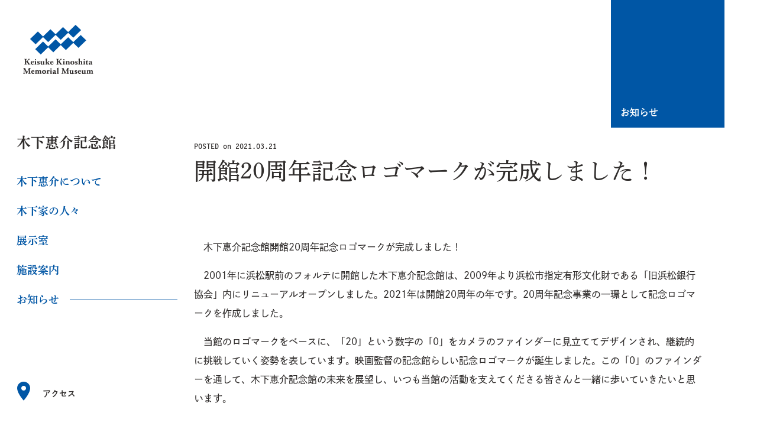

--- FILE ---
content_type: text/html; charset=UTF-8
request_url: https://keisukemuseum.org/2021/03/21/20th-anniversary-logo/
body_size: 7376
content:
<!DOCTYPE html><html lang="ja" dir="ltr" class="information page"><head>  <script defer src="https://www.googletagmanager.com/gtag/js?id=UA-45367487-3"></script> <script defer src="[data-uri]"></script> <meta charset="utf-8"><meta name="viewport" content="width=device-width,initial-scale=1"><meta name="format-detection" content="telephone=no"><meta name="Slurp" content="NOYDIR"><title>開館20周年記念ロゴマークが完成しました！ | お知らせ | 木下惠介記念館</title><meta name="title" content="開館20周年記念ロゴマークが完成しました！ | お知らせ"><meta name="description" content="　木下惠介記念館開館20周年記念ロゴマークが完成しました！ 　2001年に浜松駅前のフォルテに開館した木下惠介記念館は、2009年より浜松市指定有形文化財である「旧浜松銀行協会」内にリニューアルオープンしました。2021年は開館20周年の年です。20周年記念事業の一環として記念ロゴマークを作成しました。 　当館のロゴマークをベースに、「20」という数字の「0」をカメラのファインダーに見立ててデザインされ、継続的に挑戦していく姿勢を表しています。映画監督の記念館らしい記念ロゴマークが誕生しました。この「0」のファインダーを通して、木下惠介記念館の未来を展望し、いつも当館の活動を支えてくださる皆さんと一緒に歩いていきたいと思います。"><meta name="robots" content="index, follow"><meta name="author" content="creativecity"><meta property="og:type" content="article"><meta property="og:title" content="開館20周年記念ロゴマークが完成しました！ | お知らせ"><meta property="og:site_name" content="木下惠介記念館"><meta property="og:description" content="　木下惠介記念館開館20周年記念ロゴマークが完成しました！ 　2001年に浜松駅前のフォルテに開館した木下惠介記念館は、2009年より浜松市指定有形文化財である「旧浜松銀行協会」内にリニューアルオープンしました。2021年は開館20周年の年です。20周年記念事業の一環として記念ロゴマークを作成しました。 　当館のロゴマークをベースに、「20」という数字の「0」をカメラのファインダーに見立ててデザインされ、継続的に挑戦していく姿勢を表しています。映画監督の記念館らしい記念ロゴマークが誕生しました。この「0」のファインダーを通して、木下惠介記念館の未来を展望し、いつも当館の活動を支えてくださる皆さんと一緒に歩いていきたいと思います。"><meta property="og:image" content="https://keisukemuseum.org/wp-content/uploads/2021/03/木下惠介記念館開館20周年記念ロゴマーク1.png"><meta name="twitter:card" content="summary_large_image"><link rel="apple-touch-icon" sizes="180x180" href="/wp-content/themes/keisukemuseum/images/icon/apple-touch-icon.png"><link rel="icon" type="image/png" sizes="32x32" href="/wp-content/themes/keisukemuseum/images/icon/favicon-32x32.png"><link rel="icon" type="image/png" sizes="16x16" href="/wp-content/themes/keisukemuseum/images/icon/favicon-16x16.png"><link rel="manifest" href="/wp-content/themes/keisukemuseum/images/icon/site.webmanifest"><link rel="mask-icon" href="/wp-content/themes/keisukemuseum/images/icon/safari-pinned-tab.svg" color="#1b67b2"><meta name="msapplication-TileColor" content="#1b67b2"><meta name="theme-color" content="#ffffff"><meta name="apple-mobile-web-app-title" content="木下惠介記念館"><link rel="canonical" href="https://keisukemuseum.org/2021/03/21/20th-anniversary-logo/"><link rel="stylesheet" href="/wp-content/themes/keisukemuseum/styles/app.min.css"><meta name='robots' content='max-image-preview:large' /><link rel='dns-prefetch' href='//s.w.org' /><link rel="alternate" type="application/rss+xml" title="木下惠介記念館 &raquo; 開館20周年記念ロゴマークが完成しました！ のコメントのフィード" href="https://keisukemuseum.org/2021/03/21/20th-anniversary-logo/feed/" /> <script defer src="[data-uri]"></script> <style type="text/css">img.wp-smiley,
img.emoji {
	display: inline !important;
	border: none !important;
	box-shadow: none !important;
	height: 1em !important;
	width: 1em !important;
	margin: 0 .07em !important;
	vertical-align: -0.1em !important;
	background: none !important;
	padding: 0 !important;
}</style><link rel="https://api.w.org/" href="https://keisukemuseum.org/wp-json/" /><link rel="alternate" type="application/json" href="https://keisukemuseum.org/wp-json/wp/v2/posts/1162" /><link rel="EditURI" type="application/rsd+xml" title="RSD" href="https://keisukemuseum.org/xmlrpc.php?rsd" /><link rel="wlwmanifest" type="application/wlwmanifest+xml" href="https://keisukemuseum.org/wp-includes/wlwmanifest.xml" /><meta name="generator" content="WordPress 5.8.12" /><link rel="canonical" href="https://keisukemuseum.org/2021/03/21/20th-anniversary-logo/" /><link rel='shortlink' href='https://keisukemuseum.org/?p=1162' /><link rel="alternate" type="application/json+oembed" href="https://keisukemuseum.org/wp-json/oembed/1.0/embed?url=https%3A%2F%2Fkeisukemuseum.org%2F2021%2F03%2F21%2F20th-anniversary-logo%2F" /><link rel="alternate" type="text/xml+oembed" href="https://keisukemuseum.org/wp-json/oembed/1.0/embed?url=https%3A%2F%2Fkeisukemuseum.org%2F2021%2F03%2F21%2F20th-anniversary-logo%2F&#038;format=xml" /></head><body class="information page"><header id="header" class="site-header"> <a id="skip-anchor" class="skip-anchor" role="link" tabindex="0" href="#main">メイン コンテンツにスキップ</a><nav class="global-nav"><div class="global-nav__menu"> <button class="global-nav__menu-label ss-icon ss-list"><span>メニュー</span></button></div><div class="site-logo"> <a href="/"> <img src="/wp-content/themes/keisukemuseum/images/logo-kinoshita.svg" alt="木下惠介記念館" width="140"> </a></div><ul class="global-nav__lists no-bullet"><li class="global-nav__list home"> <a href="/">木下惠介記念館</a></li><li id="menu-item-349" class="menu-item menu-item-type-post_type menu-item-object-page menu-item-349"><a href="https://keisukemuseum.org/profile/">木下惠介について</a></li><li id="menu-item-348" class="menu-item menu-item-type-post_type menu-item-object-page menu-item-348"><a href="https://keisukemuseum.org/family/">木下家の人々</a></li><li id="menu-item-347" class="menu-item menu-item-type-post_type menu-item-object-page menu-item-347"><a href="https://keisukemuseum.org/room/">展示室</a></li><li id="menu-item-346" class="menu-item menu-item-type-post_type menu-item-object-page menu-item-346"><a href="https://keisukemuseum.org/guide/">施設案内</a></li><li id="menu-item-95" class="menu-item menu-item-type-post_type menu-item-object-page current_page_parent menu-item-95"><a href="https://keisukemuseum.org/information/">お知らせ</a></li></ul><ul class="access-nav__lists no-bullet"><li id="menu-item-105" class="menu-item menu-item-type-custom menu-item-object-custom menu-item-105"><a href="/guide/#access">アクセス</a></li></ul></nav></header><main class="site-contents"><header class="page-header"><div class="page-header__parent-title"> <b>お知らせ</b></div> <a id="main" name="main"></a></header><div class="page-contents post"> <time class="post-date" datetime="2021-03-21T18:57:29+09:00">POSTED on 2021.03.21</time><h1 class="post-title"> 開館20周年記念ロゴマークが完成しました！</h1><p>　木下惠介記念館開館20周年記念ロゴマークが完成しました！</p><p>　2001年に浜松駅前のフォルテに開館した木下惠介記念館は、2009年より浜松市指定有形文化財である「旧浜松銀行協会」内にリニューアルオープンしました。2021年は開館20周年の年です。20周年記念事業の一環として記念ロゴマークを作成しました。</p><p>　当館のロゴマークをベースに、「20」という数字の「0」をカメラのファインダーに見立ててデザインされ、継続的に挑戦していく姿勢を表しています。映画監督の記念館らしい記念ロゴマークが誕生しました。この「0」のファインダーを通して、木下惠介記念館の未来を展望し、いつも当館の活動を支えてくださる皆さんと一緒に歩いていきたいと思います。</p><hr class="wp-block-separator"/><div class="wp-block-image is-style-rounded"><figure class="aligncenter size-large"><img loading="lazy" width="591" height="591" src="https://keisukemuseum.org/wp-content/uploads/2021/03/木下惠介記念館開館20周年記念ロゴマーク1.png" alt="" class="wp-image-1163" srcset="https://keisukemuseum.org/wp-content/uploads/2021/03/木下惠介記念館開館20周年記念ロゴマーク1.png 591w, https://keisukemuseum.org/wp-content/uploads/2021/03/木下惠介記念館開館20周年記念ロゴマーク1-300x300.png 300w, https://keisukemuseum.org/wp-content/uploads/2021/03/木下惠介記念館開館20周年記念ロゴマーク1-150x150.png 150w" sizes="(max-width: 591px) 100vw, 591px" /><figcaption>©木下惠介記念館</figcaption></figure></div><div style="height:100px" aria-hidden="true" class="wp-block-spacer"></div><p></p><footer class="post__footer"> <span class="post-category"><a href="https://keisukemuseum.org/category/news/" rel="category tag">News</a></span> <span class="post-date ja">5年前に投稿</span></footer><nav class="post__nav alignfull"><p class="wp-block-button"><a href="/information/"><span>お知らせ</span>一覧へ</a></p><ul class="post__nav-lists no-bullet"><li class="pageNav__item prev"> <a class="pageNav__link ss-icon ss-left" href="https://keisukemuseum.org/2021/03/21/2021-4-2021-9-screening-program-keisuke-with-four-seasons/" title="木下惠介作品上映会 2021年度上半期(2021/4～2021/9)上映特集　木下惠介記念館開館20周年記念　「わたしと木下惠介の春夏秋冬」（春の章・夏の章）"> 前の投稿：木下惠介作品上映会 2021年度上半期(2021/4～2021/9)上映特集　木下惠介記念館開館20周年記念　「わたしと木下惠介の春夏秋冬」（春の章・夏の章）</a></li><li class="pageNav__item next"> <a class="pageNav__link ss-icon ss-right" href="https://keisukemuseum.org/2021/04/18/2021-05-16-sunday-screening/" title="【終了しました】2021/05/16(日) 木下惠介作品上映会『破戒』～春の章～"> 次の投稿：【終了しました】2021/05/16(日) 木下惠介作品上映会『破戒』～春の章～</a></li></ul></nav></div><nav class="monthly-archive"><h2 class="monthly-archive__title ss-icon ss-calendar">月別アーカイブ</h2><dl class="monthly-archive__row"><div class="monthly-archive__column"><dt class='en'>2026</dt><dd>12</dd><dd>11</dd><dd>10</dd><dd>9</dd><dd>8</dd><dd>7</dd><dd>6</dd><dd>5</dd><dd>4</dd><dd>3</dd><dd>2</dd><dd><a href='https://keisukemuseum.org/2026/01/'>1</a></dd></div><div class="monthly-archive__column"><dt class='en'>2025</dt><dd><a href='https://keisukemuseum.org/2025/12/'>12</a></dd><dd><a href='https://keisukemuseum.org/2025/11/'>11</a></dd><dd><a href='https://keisukemuseum.org/2025/10/'>10</a></dd><dd><a href='https://keisukemuseum.org/2025/09/'>9</a></dd><dd><a href='https://keisukemuseum.org/2025/08/'>8</a></dd><dd><a href='https://keisukemuseum.org/2025/07/'>7</a></dd><dd><a href='https://keisukemuseum.org/2025/06/'>6</a></dd><dd><a href='https://keisukemuseum.org/2025/05/'>5</a></dd><dd><a href='https://keisukemuseum.org/2025/04/'>4</a></dd><dd><a href='https://keisukemuseum.org/2025/03/'>3</a></dd><dd><a href='https://keisukemuseum.org/2025/02/'>2</a></dd><dd><a href='https://keisukemuseum.org/2025/01/'>1</a></dd></div><div class="monthly-archive__column"><dt class='en'>2024</dt><dd><a href='https://keisukemuseum.org/2024/12/'>12</a></dd><dd><a href='https://keisukemuseum.org/2024/11/'>11</a></dd><dd><a href='https://keisukemuseum.org/2024/10/'>10</a></dd><dd><a href='https://keisukemuseum.org/2024/09/'>9</a></dd><dd><a href='https://keisukemuseum.org/2024/08/'>8</a></dd><dd><a href='https://keisukemuseum.org/2024/07/'>7</a></dd><dd><a href='https://keisukemuseum.org/2024/06/'>6</a></dd><dd><a href='https://keisukemuseum.org/2024/05/'>5</a></dd><dd><a href='https://keisukemuseum.org/2024/04/'>4</a></dd><dd><a href='https://keisukemuseum.org/2024/03/'>3</a></dd><dd><a href='https://keisukemuseum.org/2024/02/'>2</a></dd><dd><a href='https://keisukemuseum.org/2024/01/'>1</a></dd></div><div class="monthly-archive__column"><dt class='en'>2023</dt><dd><a href='https://keisukemuseum.org/2023/12/'>12</a></dd><dd><a href='https://keisukemuseum.org/2023/11/'>11</a></dd><dd><a href='https://keisukemuseum.org/2023/10/'>10</a></dd><dd><a href='https://keisukemuseum.org/2023/09/'>9</a></dd><dd><a href='https://keisukemuseum.org/2023/08/'>8</a></dd><dd><a href='https://keisukemuseum.org/2023/07/'>7</a></dd><dd><a href='https://keisukemuseum.org/2023/06/'>6</a></dd><dd><a href='https://keisukemuseum.org/2023/05/'>5</a></dd><dd><a href='https://keisukemuseum.org/2023/04/'>4</a></dd><dd><a href='https://keisukemuseum.org/2023/03/'>3</a></dd><dd><a href='https://keisukemuseum.org/2023/02/'>2</a></dd><dd><a href='https://keisukemuseum.org/2023/01/'>1</a></dd></div><div class="monthly-archive__column"><dt class='en'>2022</dt><dd><a href='https://keisukemuseum.org/2022/12/'>12</a></dd><dd><a href='https://keisukemuseum.org/2022/11/'>11</a></dd><dd><a href='https://keisukemuseum.org/2022/10/'>10</a></dd><dd><a href='https://keisukemuseum.org/2022/09/'>9</a></dd><dd><a href='https://keisukemuseum.org/2022/08/'>8</a></dd><dd><a href='https://keisukemuseum.org/2022/07/'>7</a></dd><dd><a href='https://keisukemuseum.org/2022/06/'>6</a></dd><dd><a href='https://keisukemuseum.org/2022/05/'>5</a></dd><dd><a href='https://keisukemuseum.org/2022/04/'>4</a></dd><dd><a href='https://keisukemuseum.org/2022/03/'>3</a></dd><dd>2</dd><dd><a href='https://keisukemuseum.org/2022/01/'>1</a></dd></div><div class="monthly-archive__column"><dt class='en'>2021</dt><dd><a href='https://keisukemuseum.org/2021/12/'>12</a></dd><dd><a href='https://keisukemuseum.org/2021/11/'>11</a></dd><dd><a href='https://keisukemuseum.org/2021/10/'>10</a></dd><dd><a href='https://keisukemuseum.org/2021/09/'>9</a></dd><dd><a href='https://keisukemuseum.org/2021/08/'>8</a></dd><dd><a href='https://keisukemuseum.org/2021/07/'>7</a></dd><dd><a href='https://keisukemuseum.org/2021/06/'>6</a></dd><dd><a href='https://keisukemuseum.org/2021/05/'>5</a></dd><dd><a href='https://keisukemuseum.org/2021/04/'>4</a></dd><dd><a href='https://keisukemuseum.org/2021/03/'>3</a></dd><dd><a href='https://keisukemuseum.org/2021/02/'>2</a></dd><dd><a href='https://keisukemuseum.org/2021/01/'>1</a></dd></div><div class="monthly-archive__column"><dt class='en'>2020</dt><dd><a href='https://keisukemuseum.org/2020/12/'>12</a></dd><dd><a href='https://keisukemuseum.org/2020/11/'>11</a></dd><dd><a href='https://keisukemuseum.org/2020/10/'>10</a></dd><dd><a href='https://keisukemuseum.org/2020/09/'>9</a></dd><dd><a href='https://keisukemuseum.org/2020/08/'>8</a></dd><dd><a href='https://keisukemuseum.org/2020/07/'>7</a></dd><dd><a href='https://keisukemuseum.org/2020/06/'>6</a></dd><dd><a href='https://keisukemuseum.org/2020/05/'>5</a></dd><dd><a href='https://keisukemuseum.org/2020/04/'>4</a></dd><dd><a href='https://keisukemuseum.org/2020/03/'>3</a></dd><dd><a href='https://keisukemuseum.org/2020/02/'>2</a></dd><dd>1</dd></div><div class="monthly-archive__column"><dt class='en'>2019</dt><dd><a href='https://keisukemuseum.org/2019/12/'>12</a></dd><dd><a href='https://keisukemuseum.org/2019/11/'>11</a></dd><dd><a href='https://keisukemuseum.org/2019/10/'>10</a></dd><dd>9</dd><dd>8</dd><dd>7</dd><dd>6</dd><dd>5</dd><dd>4</dd><dd>3</dd><dd>2</dd><dd>1</dd></div></dl></nav></main><footer class="site-footer"><section class="footer-banner"> <address id="contact" class="banner--contact"><div class="banner--contact__header"><h2>お問い合わせ</h2><p>木下惠介記念館（浜松市旧浜松銀行協会）</p></div><div class="banner--contact__address"> <a class="tel" href="tel:053-457-3450"> <i class="ss-icon ss-phone"></i>053-457-3450 </a></div> </address><aside class="banner--cinema-classics"><a href="https://www.cinemaclassics.jp/kinoshita/" title="映画監督木下惠介オフィシャルウェブサイト"><div class="banner--cinema-classics__cover"> <img class="banner--cinema-classics__logo" src="/wp-content/themes/keisukemuseum/images/logo-cinema-classics@2x.png" alt="CINEMA CLASSICS" width="190"> <img class="banner--cinema-classics__photo" src="/wp-content/themes/keisukemuseum/images/pho-keisuke_shouchiku@2x.jpg" alt="カメラの後ろに立つ木下惠介監督" width="190"></div> <span class="banner--cinema-classics__label">CINEMA CLASSICS 映画監督木下惠介</span> </a></aside><aside class="banner--kamoe-art-center"><a href="http://www.kamoeartcenter.org/"> <img class="banner--kamoe-art-center__logo" src="/wp-content/themes/keisukemuseum/images/logo-kamoe-art-center.svg" alt="Kamoe Art Center Hamamatsu" width="114"> <span class="banner--kamoe-art-center__label">浜松市鴨江アートセンター</span> </a></aside></section><div class="footer-cover"><aside class="sns-nav ss-icon ss-social-regular"><h2 class="sns-nav__logo"> <img src="/wp-content/themes/keisukemuseum/images/logo-kinoshita--wide.svg" alt="Keisuke Kinoshita Memorial Museum" width="190"> <span class="screen-reader-text">SNS</span></h2><ul class="no-bullet"><li><i class="fab fa-twitter"></i></li><li><a href="https://www.instagram.com/keisukekinoshitamemorialmuseum/?hl=ja"><i class="fab fa-instagram"></i></a></li><li><a href="https://www.facebook.com/kinoshitakeisukememorialmuseum/"><i class="fab fa-facebook"></i></a></li></ul></aside><nav class="footer-nav"><ul class="no-bullet"><li id="menu-item-353" class="menu-item menu-item-type-post_type menu-item-object-page menu-item-353"><a href="https://keisukemuseum.org/profile/">木下惠介について</a></li><li id="menu-item-354" class="menu-item menu-item-type-post_type menu-item-object-page menu-item-354"><a href="https://keisukemuseum.org/family/">木下家の人々</a></li><li id="menu-item-355" class="menu-item menu-item-type-post_type menu-item-object-page menu-item-355"><a href="https://keisukemuseum.org/room/">展示室</a></li><li id="menu-item-356" class="menu-item menu-item-type-post_type menu-item-object-page menu-item-356"><a href="https://keisukemuseum.org/guide/">施設案内</a></li><li id="menu-item-99" class="menu-item menu-item-type-post_type menu-item-object-page current_page_parent menu-item-99"><a href="https://keisukemuseum.org/information/">お知らせ</a></li></ul><ul class="no-bullet"><li id="menu-item-101" class="menu-item menu-item-type-custom menu-item-object-custom menu-item-101"><a href="/room/#hamamatsu-bank">旧浜松銀行協会について</a></li><li id="menu-item-361" class="menu-item menu-item-type-custom menu-item-object-custom menu-item-361"><a href="/room/#nakamura-yoshihei">設計者中村與資平について</a></li></ul><ul class="no-bullet"><li id="menu-item-103" class="menu-item menu-item-type-custom menu-item-object-custom menu-item-103"><a href="/guide/#access">アクセス</a></li><li id="menu-item-367" class="menu-item menu-item-type-custom menu-item-object-custom menu-item-367"><a href="/guide/#open-close">開館時間・休館日</a></li><li id="menu-item-358" class="menu-item menu-item-type-custom menu-item-object-custom menu-item-358"><a href="#contact">お問い合わせ</a></li><li id="menu-item-366" class="menu-item menu-item-type-post_type menu-item-object-page menu-item-privacy-policy menu-item-366"><a href="https://keisukemuseum.org/privacy-policy/">プライバシーポリシー</a></li></ul></nav><section class="footer-info"><dl class="footer-info__colophon"><dt>木下惠介記念館</dt><dd> 指定管理者：一般社団法人浜松創造都市協議会・東海ビル管理グループ<br> 〒432-8025 静岡県浜松市中央区栄町3-1 / Tel. <a href="tel:053-457-3450">053-457-3450</a> / E-MAIL. <a href="&#109;&#97;&#105;&#108;&#116;&#111;&#58;k.&#109;&#46;&#109;&#64;keisukemuseum.org">k.&#109;&#46;&#109;&#64;keisukemuseum.org</a><br> 開館時間 9:00〜17:00 / 休館日 12月29日〜1月3日・メンテナンス休館日</dd></dl> <span class="footer-info__logo"> <a href="https://kamoeartcenter.org/about/#art-square" target="_blank"> <img src="/wp-content/themes/keisukemuseum/images/logo-kamoe-art-square--color.svg" alt="Kamoe Art Square" width="88"> </a> </span></section></div> <small class="copyright">© 2019 Keisuke Kinoshita Memorial Museum.</small></footer> <script defer src="https://cdnjs.cloudflare.com/ajax/libs/pixi.js/5.2.0/pixi.min.js"></script> <script defer src="https://keisukemuseum.org/wp-content/cache/autoptimize/autoptimize_single_ae670b2a2d879de521a63da6a55e72bf.php?1.1.2"></script> <script defer src="[data-uri]"></script> <script defer type='text/javascript' src='https://keisukemuseum.org/wp-includes/js/wp-embed.min.js?ver=5.8.12' id='wp-embed-js'></script> </body></html>
<!-- Dynamic page generated in 0.179 seconds. -->
<!-- Cached page generated by WP-Super-Cache on 2026-01-26 11:56:02 -->

<!-- Compression = gzip -->

--- FILE ---
content_type: text/css
request_url: https://keisukemuseum.org/wp-content/themes/keisukemuseum/styles/app.min.css
body_size: 33653
content:
@charset "UTF-8";.screen-reader-text,.skip-anchor:not(:focus),.visually-hidden{clip:rect(1px,1px,1px,1px);overflow:hidden;padding:0;position:absolute}.skip-anchor{cursor:pointer;display:inline-block;text-decoration:underline}*{-webkit-overflow-scrolling:touch;overflow-scrolling:touch;box-sizing:border-box}body{margin:0;padding:0}a,p{word-wrap:break-word}main{display:block}figure{margin:0}address{font-style:normal}img{max-width:100%}.footer-nav ul,.no-bullet{list-style-type:none;margin:0;padding:0}.post .pageNav__link{overflow:hidden;text-overflow:ellipsis;white-space:nowrap}.align-middle{align-items:center}.image-cover,img{font-family:"object-fit: cover;";-o-object-fit:cover;object-fit:cover}.contain img,.image-contain,img.contain{font-family:"object-fit: contain;";-o-object-fit:contain;object-fit:contain}img{overflow:hidden;vertical-align:bottom}@keyframes blink-once{0%,49%,to{opacity:1}50%,99%{opacity:0}}a{color:#0056a5}a:hover,button:hover{color:#6eb9ff}body{color:#302d2c}.access-nav__lists a,.banner--cinema-classics__label,.banner--kamoe-art-center__label,.global-nav__menu-label span,.monthly-archive .monthly-archive__title,.monthly-archive a.dots,.monthly-archive a.next,.monthly-archive a.prev,.monthly-archive dd.dots,.monthly-archive dd.next,.monthly-archive dd.prev,.monthly-archive dt.dots,.monthly-archive dt.next,.monthly-archive dt.prev,.page-numbers.dots,.page-numbers.next,.page-numbers.prev,.post .pageNav__link,.post-date.ja,b,body,strong{font-feature-settings:"liga" 0,"clig" 0;font-family:dnp-shuei-gothic-gin-std,sans-serif;font-style:normal;font-variant-ligatures:no-common-ligatures;font-weight:500}.access-nav__lists a,.banner--cinema-classics__label,.banner--kamoe-art-center__label,.monthly-archive a.dots,.monthly-archive a.next,.monthly-archive a.prev,.monthly-archive dd.dots,.monthly-archive dd.next,.monthly-archive dd.prev,.monthly-archive dt.dots,.monthly-archive dt.next,.monthly-archive dt.prev,.page-numbers.dots,.page-numbers.next,.page-numbers.prev,b,strong{font-weight:600}.banner--access b,.block-editor　.editor-styles-wrapper .has-2-columns h2,.block-editor　.editor-styles-wrapper .wp-block-quote,.block-editor　.editor-styles-wrapper .wp-block-table td:first-child,.global-nav__lists li,.page-contents .has-2-columns h2,.page-contents .wp-block-quote,.page-contents .wp-block-table td:first-child,.page-title,.post-title,body.home .media-profile,body.home .wp-block-media-text h2{font-feature-settings:"liga" 0,"clig" 0;font-family:dnp-shuei-ymincho-std,serif;font-style:normal;font-variant-ligatures:no-common-ligatures;font-weight:500}.banner--access b,.global-nav__lists li{font-weight:600}.banner--contact .mail,.banner--contact .tel,.copyright,.en,.en b,.en strong,.monthly-archive a,.monthly-archive dd,.monthly-archive dt,.page-numbers,.post-category a,.post-date,b.en,body.home .wp-block-latest-posts time,p.en,strong.en{font-feature-settings:"liga" 0,"clig" 0;font-family:interstate-mono,monospace;font-style:normal;font-variant-ligatures:no-common-ligatures;font-weight:400}.monthly-archive a,.monthly-archive dd,.monthly-archive dt,.page-numbers,.post-category a{font-weight:700}.en,.en b,.en strong,b.en,p.en,strong.en{font-feature-settings:"tnum","pwid","liga" 0,"clig" 0}body{-webkit-font-smoothing:antialiased;-moz-osx-font-smoothing:grayscale}h1,h2,h3,h4,h5,h6{font-feature-settings:"pwid"}i{font-feature-settings:"ital"}a{text-decoration:none}.has-small-font-size{font-size:calc(.20833vw + 11.33333px);line-height:calc(.3125vw + 20px)}.has-regular-font-size{font-size:calc(.20833vw + 13.33333px);line-height:calc(.3125vw + 20px)}.has-normal-font-size{font-size:calc(.3125vw + 14px);line-height:calc(.3125vw + 20px)}.has-medium-font-size{font-size:calc(.625vw + 14px);line-height:calc(.39063vw + 25px)}.has-large-font-size{font-size:calc(.625vw + 20px);line-height:calc(.625vw + 40px)}.has-huge-font-size{font-size:calc(.625vw + 26px);line-height:calc(.625vw + 40px)}.editor-writing-flow .has-pale-pink-background-color,.site-contents .has-pale-pink-background-color{background-color:transparent}.editor-writing-flow .has-vivid-red-background-color,.site-contents .has-vivid-red-background-color{background-color:#df1f1c}.editor-writing-flow .has-luminous-vivid-orange-background-color,.site-contents .has-luminous-vivid-orange-background-color{background-color:transparent}.editor-writing-flow .has-luminous-vivid-amber-background-color,.site-contents .has-luminous-vivid-amber-background-color{background-color:#bf0906}.editor-writing-flow .has-light-green-cyan-background-color,.site-contents .has-light-green-cyan-background-color{background-color:transparent}.editor-writing-flow .has-vivid-green-cyan-background-color,.site-contents .has-vivid-green-cyan-background-color{background-color:#00a56f}.editor-writing-flow .has-pale-cyan-blue-background-color,.site-contents .has-pale-cyan-blue-background-color{background-color:#6eb9ff}.editor-writing-flow .has-vivid-cyan-blue-background-color,.site-contents .has-vivid-cyan-blue-background-color{background-color:#0056a5}.editor-writing-flow .has-very-light-gray-background-color,.site-contents .has-very-light-gray-background-color{background-color:#fff}.editor-writing-flow .has-cyan-bluish-gray-background-color,.site-contents .has-cyan-bluish-gray-background-color{background-color:transparent}.editor-writing-flow .has-very-dark-gray-background-color,.site-contents .has-very-dark-gray-background-color{background-color:#545454}.editor-writing-flow .has-pale-pink-color,.site-contents .has-pale-pink-color{color:transparent}.editor-writing-flow .has-vivid-red-color,.site-contents .has-vivid-red-color{color:#df1f1c}.editor-writing-flow .has-luminous-vivid-orange-color,.site-contents .has-luminous-vivid-orange-color{color:transparent}.editor-writing-flow .has-luminous-vivid-amber-color,.site-contents .has-luminous-vivid-amber-color{color:#bf0906}.editor-writing-flow .has-light-green-cyan-color,.site-contents .has-light-green-cyan-color{color:transparent}.editor-writing-flow .has-vivid-green-cyan-color,.site-contents .has-vivid-green-cyan-color{color:#00a56f}.editor-writing-flow .has-pale-cyan-blue-color,.site-contents .has-pale-cyan-blue-color{color:#6eb9ff}.editor-writing-flow .has-vivid-cyan-blue-color,.site-contents .has-vivid-cyan-blue-color{color:#0056a5}.editor-writing-flow .has-very-light-gray-color,.site-contents .has-very-light-gray-color{color:#fff}.editor-writing-flow .has-cyan-bluish-gray-color,.site-contents .has-cyan-bluish-gray-color{color:transparent}.editor-writing-flow .has-very-dark-gray-color,.site-contents .has-very-dark-gray-color{color:#545454}.wp-block-columns{display:flex;flex-wrap:wrap;justify-content:space-between;margin-top:3.5rem}.wp-block-column{margin-bottom:1em}@media print,screen and (min-width:64em){.has-5-columns .wp-block-column{width:calc(20% - .5em)}}@media print,screen and (min-width:40em){.has-2-columns .wp-block-column{width:calc(50% - 1em)}.has-3-columns .wp-block-column{width:calc(33.333% - .5em)}.has-4-columns .wp-block-column{width:calc(25% - .5em)}}@media print,screen and (min-width:40em) and (max-width:63.99875em){.has-5-columns .wp-block-column{width:calc(33.333% - .5em)}}@media print,screen and (max-width:39.99875em){.has-4-columns .wp-block-column,.has-5-columns .wp-block-column{width:calc(50% - .5em)}.has-6-columns .wp-block-column{width:calc(33.333% - .5em)}.wp-block-column{width:100%}}@media print,screen and (min-width:40em) and (max-width:63.99875em){.has-5-columns{justify-content:flex-start}}.wp-block-separator{margin:4em auto;max-width:4em}.wp-block-image{margin-bottom:1em}.aligncenter{text-align:center}.alignleft{text-align:left}.alignright{text-align:right}.clearleft{clear:left}.clearright{clear:right}.clearboth{clear:both}@media print,screen and (min-width:40em){figure.alignleft,figure.alignright{max-width:calc(50% - 1em)}.wp-block-button.alignleft,figure.alignleft{float:left;margin-right:1em}.wp-block-button.alignright,figure.alignright{float:right;margin-left:1em}}@media print,screen and (max-width:39.99875em){figure.alignleft,figure.alignright{margin-bottom:1em}}.has-media-on-the-right .wp-block-media-text__media{order:2}.has-media-on-the-right .wp-block-media-text__content{order:1}.banner--access{background-color:#545454;box-shadow:1em 1em 0 #0056a5;margin-bottom:3.5rem;margin-top:3.5rem;max-width:504px}@media print,screen and (min-width:64em){.banner--access{margin-left:auto;margin-right:auto}}@media print,screen and (max-width:39.99875em){.banner--access{margin-right:1em}}.banner--access a{align-items:center;color:#fff;display:flex;height:14rem;justify-content:space-between;overflow:hidden}.banner--access i:before{content:"\e673";font-family:SSGlyphish;font-size:5.75rem;margin-left:-1rem}.banner--access b{display:flex;flex-direction:column;font-size:1.25rem;line-height:2.1875rem;text-align:center}.banner--access b:before{content:"🚍";font-family:SSGlyphish;font-size:1.375rem}.banner--access span{font-size:.875rem;line-height:1.75rem;padding:1rem}.footer-banner{display:flex;flex-wrap:wrap;position:relative}@media print,screen and (min-width:64em){.footer-banner{left:50%;margin-left:-50vw;width:100vw}}@media print,screen and (max-width:39.99875em){.footer-banner{flex-direction:column}}.banner--cinema-classics a,.banner--contact,.banner--kamoe-art-center a{display:flex;flex-direction:column;justify-content:space-between;min-height:22.75rem}.banner--cinema-classics a,.banner--cinema-classics a a,.banner--contact,.banner--contact a,.banner--kamoe-art-center a,.banner--kamoe-art-center a a{color:#fff}.banner--contact{background-color:#0056a5;width:50%}@media print,screen and (max-width:63.99875em){.banner--contact{width:100%}}@media print,screen and (max-width:39.99875em){.banner--contact{index:2}}.banner--contact__header{margin:2.625rem 2rem}.banner--contact h2,.banner--contact p{line-height:1.75rem;margin:0 0 1.75rem}.banner--contact p{font-size:1.125rem}.banner--contact__address{margin:2.1875rem 2rem}.banner--contact .mail,.banner--contact .tel{align-items:center;display:flex}.banner--contact .mail i,.banner--contact .tel i{color:#6eb9ff;font-size:1.375rem;margin-right:.5em;margin-top:.25em}.banner--contact .tel{font-size:2.625rem}@media print,screen and (max-width:39.99875em){.banner--contact .tel{font-size:9vw}}.banner--contact .mail{font-size:1.125rem}.banner--cinema-classics__label,.banner--kamoe-art-center__label{align-items:center;display:flex}.banner--cinema-classics__label:after,.banner--kamoe-art-center__label:after{content:"➡";font-family:SSGlyphish;font-size:1.5625rem}.banner--cinema-classics{background-color:#00a56f;width:33.3333333333%}@media print,screen and (max-width:63.99875em){.banner--cinema-classics{width:50%}}@media print,screen and (max-width:39.99875em){.banner--cinema-classics{index:1;width:100%}}.banner--cinema-classics__cover{align-items:center;display:flex}.banner--cinema-classics__logo{margin:2.625rem 2rem;width:136px}.banner--cinema-classics__photo{margin:2.625rem 2rem 2.625rem 0}.banner--cinema-classics__label{justify-content:space-between;margin:1.75rem 2rem}.banner--kamoe-art-center{background-color:#bf0906;width:16.6666666667%}@media print,screen and (max-width:63.99875em){.banner--kamoe-art-center{width:50%}}@media print,screen and (max-width:39.99875em){.banner--kamoe-art-center{width:100%}}.banner--kamoe-art-center__logo{margin:auto}.banner--kamoe-art-center__label{background-color:#df1f1c;font-size:.75rem;height:6.125rem;justify-content:center;line-height:1.5;position:relative;text-align:center}.banner--kamoe-art-center__label:after{left:.3em;position:absolute;text-align:center;top:-.6em;width:calc(100% - .3em)}.footer-cover,.site-contents{margin-left:auto;margin-right:auto;max-width:calc(1232px + 2rem)}.site-footer{background-color:#fff;display:flex;flex-direction:column;justify-content:space-between;margin-top:7rem;min-height:100vh;position:relative;width:100%}.footer-cover{width:100%}.sns-nav{align-items:center;display:flex;margin:3.5rem 0;min-height:5.25rem}@media print,screen and (max-width:39.99875em){.sns-nav{flex-direction:column}}.sns-nav__logo{margin-left:4.1666666667%;margin-right:1em}@media print,screen and (max-width:39.99875em){.sns-nav__logo{margin:0 0 2.625rem;text-align:center;width:100%}}.sns-nav ul{align-items:center;display:flex;font-size:1.75rem;margin-top:.5em}.sns-nav svg{color:#cecece;margin:.25em .5em}.sns-nav a{color:#898f9c;display:inline-block;text-align:center}svg.fa-twitter{position:relative;right:-.0625em}svg.fa-facebook{color:#898f9c}a:hover>svg.fa-facebook{color:#1761f2}svg.fa-instagram{color:#898f9c}a:hover>svg.fa-instagram{color:#e1306c}.footer-nav{display:flex;margin-left:12.5%}@media print,screen and (max-width:39.99875em){.footer-nav{flex-direction:column}}.footer-nav ul{margin-right:5em}.footer-nav ul:last-of-type{margin-right:0}.footer-nav .sub-menu li:before{color:#6eb9ff;content:"—"}.footer-info{align-items:flex-end;display:flex;margin:1.75rem 0}.footer-info__colophon{display:flex;margin-left:12.5%;width:79.1666666667%}.footer-info__colophon dt{line-height:1.75rem;width:16.6666666667%}.footer-info__colophon dd{font-size:.8125rem;line-height:1.75rem;margin:0}@media print,screen and (max-width:63.99875em){.footer-info__colophon{flex-direction:column}.footer-info__colophon dt{line-height:1.96875rem;width:100%}}.footer-info__colophon__logo{width:8.3333333333%}.copyright{align-items:center;background-color:#0056a5;color:#fff;display:flex;font-size:.75rem;height:14rem;justify-content:center;letter-spacing:.1em;margin-right:0;position:relative}@media print,screen and (min-width:64em){.copyright{left:50%;margin-left:-50vw;width:100vw}.global-nav__menu{display:none}}.global-nav__menu-label{-webkit-appearance:none;appearance:none;background-color:#fff;border:none;color:#0056a5;display:block;font-size:.75rem;margin:0;padding:1em;position:fixed;right:.5rem;text-align:center;top:0;white-space:nowrap;width:5rem;z-index:256}.global-nav__menu-label:before{display:block;font-size:2rem;line-height:1em;transform-origin:center}.menu-open .global-nav__menu-label:before{margin-right:7px;transform:rotate(45deg)}.global-nav{min-width:17rem;position:relative}@media print,screen and (min-width:64em){.global-nav{min-height:32rem}}@media print,screen and (max-width:63.99875em){.menu-open .global-nav{background-color:#fff;display:flex;flex-direction:column;left:0;min-height:100%;padding:0 1rem;position:fixed;right:0;top:0;z-index:255}}.site-header{display:flex;padding:0 1rem 1.75rem;position:relative}@media print,screen and (min-width:64em){.site-header{margin:0 12px}body.information .site-header,body.page .site-header{height:100vh;position:fixed;transform:translateX(0);transition:transform .5s cubic-bezier(.19,1,.22,1);width:20.8333333333%}body.information.site-footer-in .site-header,body.page.site-footer-in .site-header{transform:translateX(calc(-25vw - 24px))}}@media print,screen and (max-width:63.99875em){.site-header{flex-direction:column}}.header-cover{margin-top:1.75rem}.site-logo{margin:0;padding-bottom:.4375rem;padding-top:1.75rem}@media print,screen and (min-width:64em){body.page .site-logo{height:30vh}}@media print,screen and (max-width:63.99875em){.site-logo{text-align:center}.menu-open .site-logo{text-align:left}.access-nav__lists,.global-nav__lists{display:none}.menu-open .access-nav__lists,.menu-open .global-nav__lists{display:block}.global-nav__lists{margin-left:.5rem}}.global-nav__lists li{font-size:1.125rem;line-height:50px}.global-nav__lists li.home{font-size:1.5rem;margin-bottom:1rem}.global-nav__lists li.home a{color:#302d2c}.global-nav__lists .current-menu-item,.global-nav__lists .current_page_parent{position:relative}.global-nav__lists .current-menu-item:before,.global-nav__lists .current_page_parent:before{border-top:1px solid #0056a5;content:"";position:absolute;top:50%;width:100%}.global-nav__lists .current-menu-item a,.global-nav__lists .current_page_parent a{background-color:#fff;padding-right:1em;position:relative;z-index:1}.access-nav__lists{bottom:.25rem;position:absolute}@media print,screen and (min-width:64em){.access-nav__lists{left:-.25rem}}@media print,screen and (max-width:63.99875em){.access-nav__lists{left:1rem}}.access-nav__lists a{align-items:center;color:#302d2c;display:flex;font-size:.875rem}.access-nav__lists a:before{color:#0056a5;content:"\e6d0";font-family:SSGlyphish;font-size:2rem;margin-right:.5em}body.page .site-contents{margin:0 auto;max-width:96.125rem;padding-left:2rem;padding-right:1rem}@media print,screen and (min-width:64em){body.page .site-contents{min-height:100vh;padding-left:20.5rem}}.page-header{position:relative}.page-header__parent-title{display:flex;justify-content:flex-end;margin-bottom:1.75rem;margin-left:auto}@media print,screen and (min-width:64em){.page-header__parent-title{height:30vh;margin-right:4.1666666667%}}@media print,screen and (max-width:63.99875em){.page-header__parent-title{margin-right:-1rem;min-height:10vh}}.page-header__parent-title b,.page-header__parent-title h1{align-items:flex-end;background-color:#0056a5;color:#fff;display:flex;font-size:1rem;line-height:1.75rem;margin:0;min-width:12em;padding:1.75em 1em .75em}.page-cover{margin-left:8.3333333333%}.page-title{background-color:#fff;bottom:0;font-size:2.4375rem;line-height:1.25;margin:0;padding:1.75rem 1em 0 0;position:absolute}@media print,screen and (max-width:39.99875em){.page-title{font-size:1.875rem;padding:.875rem .75em 0 0}}body.page .page-contents{padding-top:1.75rem}@media print,screen and (min-width:64em){body.page .page-contents{margin-right:8.3333333333%}}@media print,screen and (min-width:40em){body.page .page-contents{padding-bottom:3.5rem}}.wp-block-column h2:first-of-type{margin-top:0}.wp-block-column img{margin-top:.3333333333rem}.wp-block-column figcaption{font-size:.8rem;line-height:1.3333333333rem;margin-top:.3333333333rem}.post__nav-lists br{display:none}img{height:auto}.block-editor　.editor-styles-wrapper h2,.page-contents h2{font-size:1.25rem;line-height:1.75rem;margin-bottom:1.75rem;margin-top:3.5rem}.block-editor　.editor-styles-wrapper h3,.page-contents h3{font-size:1rem;line-height:2.1875rem;margin-bottom:1.75rem;margin-top:0}.block-editor　.editor-styles-wrapper h2 em,.block-editor　.editor-styles-wrapper h3 em,.page-contents h2 em,.page-contents h3 em{font-size:80%;font-style:normal}.block-editor　.editor-styles-wrapper p,.page-contents p{margin-top:0}.block-editor　.editor-styles-wrapper .wp-block-media-text,.page-contents .wp-block-media-text{display:flex;margin-bottom:3.5rem;margin-top:3.5rem}.block-editor　.editor-styles-wrapper .wp-block-media-text h2:first-of-type,.block-editor　.editor-styles-wrapper .wp-block-media-text p,.page-contents .wp-block-media-text h2:first-of-type,.page-contents .wp-block-media-text p{margin-top:0}.block-editor　.editor-styles-wrapper .wp-block-media-text .wp-block-button,.page-contents .wp-block-media-text .wp-block-button{align-items:flex-end;display:flex;justify-content:flex-end}@media print,screen and (max-width:39.99875em){.block-editor　.editor-styles-wrapper .wp-block-media-text,.page-contents .wp-block-media-text{flex-direction:column}.block-editor　.editor-styles-wrapper .wp-block-media-text.alignwide,.page-contents .wp-block-media-text.alignwide{flex-direction:row;justify-content:space-between}}.block-editor　.editor-styles-wrapper .alignwide .wp-block-media-text__media,.page-contents .alignwide .wp-block-media-text__media{flex:0 0 auto;width:16.6666666667%}.block-editor　.editor-styles-wrapper .alignwide .wp-block-media-text__content,.page-contents .alignwide .wp-block-media-text__content{margin-left:4.1666666667%}@media print,screen and (max-width:39.99875em){.block-editor　.editor-styles-wrapper .alignwide .wp-block-media-text__media,.page-contents .alignwide .wp-block-media-text__media{width:33.3333333333%}.block-editor　.editor-styles-wrapper .alignwide .wp-block-media-text__content,.page-contents .alignwide .wp-block-media-text__content{margin-left:0;width:calc(66.66667% - 1em)}}@media print,screen and (min-width:40em){.block-editor　.editor-styles-wrapper .alignfull .wp-block-media-text__media,.page-contents .alignfull .wp-block-media-text__media{width:50%}.block-editor　.editor-styles-wrapper .alignfull .wp-block-media-text__content,.page-contents .alignfull .wp-block-media-text__content{padding-right:8.3333333333%;width:50%}}@media print,screen and (max-width:39.99875em){.block-editor　.editor-styles-wrapper .alignfull .wp-block-media-text__media,.page-contents .alignfull .wp-block-media-text__media{margin-top:1em}}.block-editor　.editor-styles-wrapper body.home .alignfull .wp-block-media-text__content,.page-contents body.home .alignfull .wp-block-media-text__content{display:grid;grid-template-rows:auto 1fr auto}.block-editor　.editor-styles-wrapper .indent-columns,.page-contents .indent-columns{margin-left:8.3333333333%}.block-editor　.editor-styles-wrapper .indent-columns h2,.block-editor　.editor-styles-wrapper .indent-columns h3,.block-editor　.editor-styles-wrapper .indent-columns p,.page-contents .indent-columns h2,.page-contents .indent-columns h3,.page-contents .indent-columns p{margin-bottom:0}.block-editor　.editor-styles-wrapper .wp-block-columns,.page-contents .wp-block-columns{align-items:flex-start;flex-wrap:nowrap;justify-content:space-between;margin-left:-.5em;margin-right:-.5em}@media print,screen and (max-width:39.99875em){.block-editor　.editor-styles-wrapper .wp-block-columns,.page-contents .wp-block-columns{flex-direction:column}}.block-editor　.editor-styles-wrapper .wp-block-columns .wp-block-column,.page-contents .wp-block-columns .wp-block-column{flex:0 1 auto;margin-bottom:0;max-width:91.6666666667%;min-width:8.3333333333%;padding-left:.5rem;padding-right:.5rem}.block-editor　.editor-styles-wrapper .wp-block-columns.alignfull .wp-block-column,.block-editor　.editor-styles-wrapper .wp-block-columns.alignwide .wp-block-column,.page-contents .wp-block-columns.alignfull .wp-block-column,.page-contents .wp-block-columns.alignwide .wp-block-column{margin-bottom:1.75rem;width:50%}.block-editor　.editor-styles-wrapper .wp-block-quote,.page-contents .wp-block-quote{align-items:center;display:flex;flex-wrap:wrap;font-size:1.5rem;justify-content:center;letter-spacing:.1em;margin:7rem auto;padding:4.1666666667%}@media print,screen and (max-width:39.99875em){.block-editor　.editor-styles-wrapper .wp-block-quote,.page-contents .wp-block-quote{padding:0}}.block-editor　.editor-styles-wrapper .wp-block-quote p,.page-contents .wp-block-quote p{line-height:2.625rem;margin-bottom:0;max-width:calc(100% - 5em)}@media print,screen and (max-width:39.99875em){.block-editor　.editor-styles-wrapper .wp-block-quote p,.page-contents .wp-block-quote p{max-width:calc(100% - 4rem)}}.block-editor　.editor-styles-wrapper .wp-block-quote cite,.page-contents .wp-block-quote cite{align-self:flex-end;font-size:.875rem;font-style:normal;line-height:1.96875rem;margin:0 1em;text-align:right;white-space:nowrap}@media print,screen and (max-width:63.99875em){.block-editor　.editor-styles-wrapper .wp-block-quote cite,.page-contents .wp-block-quote cite{flex-grow:1}}@media print,screen and (max-width:39.99875em){.block-editor　.editor-styles-wrapper .wp-block-quote cite,.page-contents .wp-block-quote cite{width:100%}}.block-editor　.editor-styles-wrapper .wp-block-button a,.page-contents .wp-block-button a{background-color:#0056a5;color:#fff;display:inline-block;line-height:36px;padding:0 1.25em}.block-editor　.editor-styles-wrapper .wp-block-table td,.page-contents .wp-block-table td{padding-bottom:1.75rem;vertical-align:top}.block-editor　.editor-styles-wrapper .wp-block-table td:empty,.page-contents .wp-block-table td:empty{display:none}.block-editor　.editor-styles-wrapper .wp-block-table td:first-child,.page-contents .wp-block-table td:first-child{padding-right:1em;white-space:nowrap}@media print,screen and (max-width:39.99875em){.block-editor　.editor-styles-wrapper .wp-block-table td:first-child,.page-contents .wp-block-table td:first-child{padding-bottom:0}.block-editor　.editor-styles-wrapper .wp-block-table tr,.page-contents .wp-block-table tr{display:flex;flex-direction:column}}.block-editor　.editor-styles-wrapper iframe,.page-contents iframe{margin:3.5rem auto;width:100%}body.home .header-cover{overflow:hidden;position:relative}body.home .header-cover__canvas{position:absolute}body.home .header-cover__bg{max-height:calc(100vh - 3.5rem)}body.home .header-cover canvas{height:auto;max-width:100%}body.home .square-logo{bottom:-4.375rem;display:inline;position:absolute;right:.5%;z-index:1}@media print,screen and (max-width:63.99875em){body.home .square-logo{left:3%;right:inherit}}body.home .post-thumb--pickup{background-color:#0056a5;color:#fff;font-size:.6875rem;padding:0 1rem}@media print,screen and (min-width:64em){body.home .post-thumb--pickup{position:absolute;right:4.1666666667%;top:0;width:calc(12.5% + 2rem)}}@media print,screen and (max-width:63.99875em){body.home .post-thumb--pickup{align-items:flex-end;display:flex;flex-direction:row-reverse;margin-bottom:-5.25rem;margin-left:auto;padding:1em 0 1em 1rem;position:relative;top:-5.25rem;width:calc(33.33333% + 2rem)}}@media print,screen and (max-width:39.99875em){body.home .post-thumb--pickup{margin-bottom:-3.5rem;top:-3.5rem;width:calc(58.33333% + 2rem)}}body.home .post-thumb--pickup__image{margin-top:1em}@media print,screen and (max-width:63.99875em){body.home .post-thumb--pickup__image{margin:0 1em;width:33.33333%}}@media print,screen and (max-width:39.99875em){body.home .post-thumb--pickup__image{width:41.66667%}}body.home .post-thumb--pickup__title{font-size:.6875rem;line-height:.875rem;margin:0}@media print,screen and (min-width:64em){body.home .post-thumb--pickup__title{margin-bottom:1em;margin-top:1.75rem}}body.home .post-thumb--pickup a:after{bottom:0;content:"";left:0;position:absolute;right:0;top:0}body.home .wp-block-columns.information{align-items:center;justify-content:center;margin:1.75rem auto;max-width:calc(1232px + 2rem)}body.home .wp-block-columns.information h2{font-size:2.4375rem;margin:0 1em 0 0;white-space:nowrap}@media print,screen and (max-width:39.99875em){body.home .wp-block-columns.information h2{font-size:1.875rem}}body.home .wp-block-columns.information .wp-block-column{width:auto}body.home .wp-block-columns.information .wp-block-column:first-of-type{align-items:center;display:flex;padding-right:4.1666666667%}body.home .wp-block-columns.information .wp-block-button{white-space:nowrap}body.home .wp-block-latest-posts{list-style-type:none;padding:0}body.home .wp-block-latest-posts li{align-items:center;display:flex}body.home .wp-block-latest-posts time{font-size:.75rem;margin-left:1rem}body.home .wp-block-media-text{left:50%;margin-left:-50vw;position:relative;width:100vw}body.home .wp-block-media-text h2{font-size:1.375rem;letter-spacing:.1em;line-height:1.25;margin-bottom:3.5rem;writing-mode:vertical-rl}body.home .wp-block-media-text h2.has-text-align-center{color:#fff;margin-left:auto;margin-right:auto}body.home .wp-block-media-text h2.has-text-align-right{float:right;margin-left:auto;margin-right:0;text-align:left!important}body.home .media-profile{display:flex;margin-bottom:0;margin-top:0;position:relative}@media print,screen and (max-width:39.99875em){body.home .media-profile{flex-direction:column}}body.home .media-profile .wp-block-media-text__content,body.home .media-profile .wp-block-media-text__media{width:50%}@media print,screen and (max-width:39.99875em){body.home .media-profile .wp-block-media-text__content,body.home .media-profile .wp-block-media-text__media{width:100%}}body.home .media-profile .wp-block-media-text__media img{height:100%;width:100%}body.home .media-profile .wp-block-media-text__content{align-self:center;display:block;padding:3.5rem 10%;text-align:center}@media print,screen and (min-width:40em) and (max-width:63.99875em){body.home .media-profile .wp-block-media-text__content{padding:3.5rem 5%}}body.home .media-profile .wp-block-media-text__content a{margin-top:1.5rem;padding:0}body.home .media-profile .wp-block-media-text__content h2{display:inline}body.home .media-profile .wp-block-media-text__content p{text-align:left}body.home .media-profile .wp-block-media-text__content .alignleft{float:left;margin-right:.5em}body.home .media-profile .wp-block-media-text__content .alignright{float:right;margin-left:.5em}body.home .media-background{flex-direction:column;margin-bottom:-7rem;margin-top:0}@media print,screen and (max-width:39.99875em){body.home .media-background{margin-bottom:0}}body.home .media-background .wp-block-media-text__media{padding:.5em;width:100%}body.home .media-background .wp-block-media-text__media img{max-height:80vh;width:100%}body.home .media-background .wp-block-media-text__content{align-self:flex-end;background-color:#fff;color:#302d2c;display:block;margin-top:-30vh;max-height:105rem;min-height:calc(30vh + 3.5rem);min-width:16em;padding:1rem;width:20.8333333333%}@media print,screen and (max-width:39.99875em){body.home .media-background .wp-block-media-text__content{margin-top:0;width:100%}}body.home .media-background .wp-block-media-text__content h2+p{margin-top:7rem}body.home .media-background .wp-block-media-text__content a{margin-right:-1rem;margin-top:.4375rem;min-width:15em;text-align:left}body.home .media-background .wp-block-media-text__content .alignright{clear:right}body.information .page-contents{margin-top:-.875rem;padding-top:0}.thumb-post{display:flex;margin-bottom:2.625rem}@media print,screen and (max-width:39.99875em){.thumb-post{flex-direction:column}}.thumb-post__header{min-width:20.8333333333%;position:relative}@media print,screen and (max-width:39.99875em){.thumb-post__header{margin-bottom:1.75rem;width:100%}}.thumb-post__header a{display:block;height:0;padding-top:75%;position:relative}.thumb-post__header img{height:100%;position:absolute;top:0;width:100%}.sticky .thumb-post__header:after{color:#003667;content:"📍";font-family:SSGlyphish;font-size:2rem;left:calc(50% - 1rem);position:absolute;top:-9px}.thumb-post__image{box-shadow:0 3px 6px 0 rgba(0,0,0,.16);width:100%}.thumb-post__body{display:flex;flex-direction:column;justify-content:space-between}@media print,screen and (min-width:40em){.thumb-post__body{min-width:79.1666666667%;padding:0 1rem}}@media print,screen and (max-width:39.99875em){.thumb-post__body{width:100%}}.thumb-post__status{align-items:center;display:flex;height:1.75rem;margin-bottom:0;padding-bottom:.5rem}.thumb-post__content{flex-grow:1}.thumb-post__content p{line-height:1.75rem}.thumb-post .thumb-post__title{line-height:1.75rem;margin:0 0 .375rem}.thumb-post__more{align-self:flex-end;position:relative}.thumb-post__more .visually-hidden{white-space:normal}.thumb-post__more:before{vertical-align:-.125em}.post-category a{background-color:#0056a5;color:#fff;display:block;font-size:.75rem;line-height:20px;margin-right:.5em;min-width:74px;padding-left:7px}.post-date{font-size:.75rem}.post-title{background-color:#fff;font-size:2.4375rem;line-height:3.5rem;margin:0 0 5.25rem}@media print,screen and (max-width:39.99875em){.post-title{font-size:1.25rem;line-height:1.75rem}}.post .wp-block-columns{margin-bottom:3.5rem;margin-top:3.5rem}.post img{box-shadow:0 3px 6px 0 rgba(0,0,0,.16)}.post__footer{align-items:center;display:flex;margin-bottom:1.75rem}.post .pageNav__link{display:block}.post .pageNav__link:before{font-family:SSGlyphish,sans-serif;vertical-align:-.125em}.monthly-archive dd a,.pagination a{background-color:#0056a5;display:block}.nav-links{align-items:center;display:flex;justify-content:center}.monthly-archive a,.monthly-archive dd,.monthly-archive dt,.page-numbers{background-color:#cecece;color:#fff;line-height:36px;margin:.75em .75em 0 0;min-width:36px;text-align:center}@media print,screen and (max-width:63.99875em){.monthly-archive a,.monthly-archive dd,.monthly-archive dt,.page-numbers{line-height:44px;min-width:44px}}.monthly-archive a.current,.monthly-archive dd.current,.monthly-archive dt.current,.page-numbers.current{background-color:#545454}.monthly-archive a.dots,.monthly-archive a.next,.monthly-archive a.prev,.monthly-archive dd.dots,.monthly-archive dd.next,.monthly-archive dd.prev,.monthly-archive dt.dots,.monthly-archive dt.next,.monthly-archive dt.prev,.page-numbers.dots,.page-numbers.next,.page-numbers.prev{background-color:transparent;font-size:.875rem}.monthly-archive a.dots,.monthly-archive dd.dots,.monthly-archive dt.dots,.page-numbers.dots{color:#545454}.monthly-archive a.next,.monthly-archive a.prev,.monthly-archive dd.next,.monthly-archive dd.prev,.monthly-archive dt.next,.monthly-archive dt.prev,.page-numbers.next,.page-numbers.prev{color:#0056a5}.monthly-archive .monthly-archive__title{align-items:center;color:#545454;display:flex;font-size:.875rem;margin:0}.monthly-archive .monthly-archive__title:before{font-family:SSGlyphish,sans-serif;font-size:2rem;margin-right:.875rem;vertical-align:-.125em}.monthly-archive__column{align-items:center;display:flex;flex-direction:row-reverse;flex-wrap:wrap;justify-content:flex-end}.monthly-archive dl{margin:0}.monthly-archive dt{background-color:#545454;line-height:36px;min-width:12.5%;padding-right:1em;text-align:right}@media print,screen and (min-width:64em){.monthly-archive dt{order:1}}@media print,screen and (min-width:40em) and (max-width:63.99875em){.monthly-archive dt{margin-right:83.33333%;min-width:16.6666666667%}}@media print,screen and (max-width:39.99875em){.monthly-archive dt{margin-right:66.66667%;min-width:33.3333333333%}}.monthly-archive dd a{margin:0}
/*# sourceMappingURL=app.min.css.map */


--- FILE ---
content_type: text/css
request_url: https://keisukemuseum.org/wp-content/themes/keisukemuseum/fonts/ss-glyphish-filled.css
body_size: 22418
content:
@charset "UTF-8";

/*
* Symbolset
* www.symbolset.com
* Copyright © 2014 Oak Studios LLC
*
* Upload this file to your web server
* and place this within your <head> tags.
* <link href="webfonts/ss-glyphish-filled.css" rel="stylesheet" />
*/

@font-face {
  font-family: "SSGlyphish";
  src: url('ss-glyphish-filled.eot');
  src: url('ss-glyphish-filled.eot?#iefix') format('embedded-opentype'),
       url('ss-glyphish-filled.woff') format('woff'),
       url('ss-glyphish-filled.ttf')  format('truetype'),
       url('ss-glyphish-filled.svg#SSGlyphishFilled') format('svg');
  font-weight: bold;
  font-style: normal;
}

/* This triggers a redraw in IE to Fix IE8's :before content rendering. */
html:hover [class^="ss-"]{-ms-zoom: 1;}

.ss-icon, .ss-icon.ss-glyphish-filled,
[class^="ss-"]:before, [class*=" ss-"]:before,
[class^="ss-"].ss-glyphish-filled:before, [class*=" ss-"].ss-glyphish-filled:before,
[class^="ss-"].right:after, [class*=" ss-"].right:after,
[class^="ss-"].ss-glyphish-outined.right:after, [class*=" ss-"].ss-glyphish-filled.right:after {
  font-family: "SSGlyphish";
  font-style: normal;
  font-weight: bold;
  text-decoration: none;
  text-rendering: optimizeLegibility;
  white-space: nowrap;
  /*-webkit-font-feature-settings: "liga"; Currently broken in Chrome >= v22. Falls back to text-rendering. Safari is unaffected. */
  -moz-font-feature-settings: "liga=1";
  -moz-font-feature-settings: "liga";
  -ms-font-feature-settings: "liga" 1;
  -o-font-feature-settings: "liga";
  font-feature-settings: "liga";
  -webkit-font-smoothing: antialiased;
  -moz-osx-font-smoothing: grayscale;
}

[class^="ss-"].right:before,
[class*=" ss-"].right:before{display:none;content:'';}

.ss-cursor:before,.ss-cursor.right:after{content:''}.ss-crosshair:before,.ss-crosshair.right:after{content:'⌖'}.ss-search:before,.ss-search.right:after{content:''}.ss-zoomin:before,.ss-zoomin.right:after{content:''}.ss-zoomout:before,.ss-zoomout.right:after{content:''}.ss-view:before,.ss-view.right:after{content:''}.ss-binoculars:before,.ss-binoculars.right:after{content:''}.ss-incognito:before,.ss-incognito.right:after{content:''}.ss-radar:before,.ss-radar.right:after{content:''}.ss-attach:before,.ss-attach.right:after{content:''}.ss-link:before,.ss-link.right:after{content:''}.ss-write:before,.ss-write.right:after{content:'✎'}.ss-compose:before,.ss-compose.right:after{content:''}.ss-lock:before,.ss-lock.right:after{content:''}.ss-unlock:before,.ss-unlock.right:after{content:''}.ss-combinationlock:before,.ss-combinationlock.right:after{content:''}.ss-key:before,.ss-key.right:after{content:''}.ss-keyhole:before,.ss-keyhole.right:after{content:''}.ss-vip:before,.ss-vip.right:after{content:''}.ss-trash:before,.ss-trash.right:after{content:''}.ss-target:before,.ss-target.right:after{content:'◎'}.ss-bullseye:before,.ss-bullseye.right:after{content:''}.ss-lightning:before,.ss-lightning.right:after{content:'☇'}.ss-radioactive:before,.ss-radioactive.right:after{content:'☢'}.ss-skull:before,.ss-skull.right:after{content:''}.ss-skullandcrossbones:before,.ss-skullandcrossbones.right:after{content:'☠'}.ss-tag:before,.ss-tag.right:after{content:''}.ss-tags:before,.ss-tags.right:after{content:''}.ss-pricetag:before,.ss-pricetag.right:after{content:''}.ss-flag:before,.ss-flag.right:after{content:'⚑'}.ss-like:before,.ss-like.right:after{content:''}.ss-dislike:before,.ss-dislike.right:after{content:''}.ss-heart:before,.ss-heart.right:after{content:'♥'}.ss-star:before,.ss-star.right:after{content:'⋆'}.ss-archive:before,.ss-archive.right:after{content:''}.ss-badge:before,.ss-badge.right:after{content:''}.ss-trophy:before,.ss-trophy.right:after{content:''}.ss-medal:before,.ss-medal.right:after{content:''}.ss-crown:before,.ss-crown.right:after{content:''}.ss-layers:before,.ss-layers.right:after{content:''}.ss-layergroup:before,.ss-layergroup.right:after{content:''}.ss-cut:before,.ss-cut.right:after{content:'✂'}.ss-magicwand:before,.ss-magicwand.right:after{content:''}.ss-clipboard:before,.ss-clipboard.right:after{content:''}.ss-ruler:before,.ss-ruler.right:after{content:''}.ss-brush:before,.ss-brush.right:after{content:''}.ss-paintroller:before,.ss-paintroller.right:after{content:''}.ss-rubberstamp:before,.ss-rubberstamp.right:after{content:''}.ss-palette:before,.ss-palette.right:after{content:''}.ss-phone:before,.ss-phone.right:after{content:'📞'}.ss-voicemail:before,.ss-voicemail.right:after{content:'⌕'}.ss-megaphone:before,.ss-megaphone.right:after{content:''}.ss-at:before,.ss-at.right:after{content:'@'}.ss-reply:before,.ss-reply.right:after{content:'↩'}.ss-replyall:before,.ss-replyall.right:after{content:''}.ss-mailbox:before,.ss-mailbox.right:after{content:''}.ss-send:before,.ss-send.right:after{content:''}.ss-mail:before,.ss-mail.right:after{content:'✉'}.ss-inbox:before,.ss-inbox.right:after{content:''}.ss-stamp:before,.ss-stamp.right:after{content:''}.ss-chat:before,.ss-chat.right:after{content:''}.ss-chats:before,.ss-chats.right:after{content:''}.ss-ellipsischat:before,.ss-ellipsischat.right:after{content:''}.ss-ellipsis:before,.ss-ellipsis.right:after{content:'…'}.ss-smile:before,.ss-smile.right:after{content:'☻'}.ss-user:before,.ss-user.right:after{content:''}.ss-femaleuser:before,.ss-femaleuser.right:after{content:''}.ss-users:before,.ss-users.right:after{content:''}.ss-baby:before,.ss-baby.right:after{content:''}.ss-alien:before,.ss-alien.right:after{content:''}.ss-ghost:before,.ss-ghost.right:after{content:''}.ss-footsteps:before,.ss-footsteps.right:after{content:''}.ss-usergroup:before,.ss-usergroup.right:after{content:''}.ss-contacts:before,.ss-contacts.right:after{content:''}.ss-userprofile:before,.ss-userprofile.right:after{content:''}.ss-cart:before,.ss-cart.right:after{content:''}.ss-shoppingbag:before,.ss-shoppingbag.right:after{content:''}.ss-gift:before,.ss-gift.right:after{content:''}.ss-store:before,.ss-store.right:after{content:''}.ss-barcode:before,.ss-barcode.right:after{content:''}.ss-creditcard:before,.ss-creditcard.right:after{content:''}.ss-creditcards:before,.ss-creditcards.right:after{content:''}.ss-banknote:before,.ss-banknote.right:after{content:''}.ss-currency:before,.ss-currency.right:after{content:''}.ss-piggybank:before,.ss-piggybank.right:after{content:''}.ss-calculator:before,.ss-calculator.right:after{content:''}.ss-tally:before,.ss-tally.right:after{content:''}.ss-bank:before,.ss-bank.right:after{content:''}.ss-scales:before,.ss-scales.right:after{content:'⚖'}.ss-gavel:before,.ss-gavel.right:after{content:''}.ss-meeting:before,.ss-meeting.right:after{content:''}.ss-presentation:before,.ss-presentation.right:after{content:''}.ss-piechart:before,.ss-piechart.right:after{content:''}.ss-barchart:before,.ss-barchart.right:after{content:''}.ss-activity:before,.ss-activity.right:after{content:''}.ss-flowchart:before,.ss-flowchart.right:after{content:''}.ss-stock:before,.ss-stock.right:after{content:''}.ss-box:before,.ss-box.right:after{content:''}.ss-crate:before,.ss-crate.right:after{content:''}.ss-handtruck:before,.ss-handtruck.right:after{content:''}.ss-home:before,.ss-home.right:after{content:'⌂'}.ss-fence:before,.ss-fence.right:after{content:''}.ss-buildings:before,.ss-buildings.right:after{content:''}.ss-hotel:before,.ss-hotel.right:after{content:''}.ss-warehouse:before,.ss-warehouse.right:after{content:''}.ss-castle:before,.ss-castle.right:after{content:''}.ss-globe:before,.ss-globe.right:after{content:''}.ss-earth:before,.ss-earth.right:after{content:''}.ss-navigate:before,.ss-navigate.right:after{content:''}.ss-compassnavigate:before,.ss-compassnavigate.right:after{content:''}.ss-compass:before,.ss-compass.right:after{content:''}.ss-signpost:before,.ss-signpost.right:after{content:''}.ss-map:before,.ss-map.right:after{content:''}.ss-location:before,.ss-location.right:after{content:''}.ss-pin:before,.ss-pin.right:after{content:''}.ss-pushpin:before,.ss-pushpin.right:after{content:''}.ss-maplocation:before,.ss-maplocation.right:after{content:''}.ss-floppydisk:before,.ss-floppydisk.right:after{content:''}.ss-puzzle:before,.ss-puzzle.right:after{content:''}.ss-install:before,.ss-install.right:after{content:''}.ss-window:before,.ss-window.right:after{content:''}.ss-windows:before,.ss-windows.right:after{content:''}.ss-commandline:before,.ss-commandline.right:after{content:''}.ss-bug:before,.ss-bug.right:after{content:''}.ss-database:before,.ss-database.right:after{content:''}.ss-music:before,.ss-music.right:after{content:'♫'}.ss-eighthnote:before,.ss-eighthnote.right:after{content:'♪'}.ss-guitar:before,.ss-guitar.right:after{content:''}.ss-piano:before,.ss-piano.right:after{content:''}.ss-pianokeys:before,.ss-pianokeys.right:after{content:''}.ss-trumpet:before,.ss-trumpet.right:after{content:''}.ss-mic:before,.ss-mic.right:after{content:''}.ss-studiomic:before,.ss-studiomic.right:after{content:''}.ss-headphones:before,.ss-headphones.right:after{content:''}.ss-mutevolume:before,.ss-mutevolume.right:after{content:''}.ss-volume:before,.ss-volume.right:after{content:''}.ss-lowvolume:before,.ss-lowvolume.right:after{content:''}.ss-highvolume:before,.ss-highvolume.right:after{content:''}.ss-ipod:before,.ss-ipod.right:after{content:''}.ss-stereo:before,.ss-stereo.right:after{content:''}.ss-speaker:before,.ss-speaker.right:after{content:''}.ss-vinylrecord:before,.ss-vinylrecord.right:after{content:''}.ss-disc:before,.ss-disc.right:after{content:''}.ss-playlist:before,.ss-playlist.right:after{content:''}.ss-airplay:before,.ss-airplay.right:after{content:''}.ss-camera:before,.ss-camera.right:after{content:''}.ss-picture:before,.ss-picture.right:after{content:''}.ss-pictures:before,.ss-pictures.right:after{content:''}.ss-video:before,.ss-video.right:after{content:''}.ss-film:before,.ss-film.right:after{content:''}.ss-filmroll:before,.ss-filmroll.right:after{content:''}.ss-widescreenfilm:before,.ss-widescreenfilm.right:after{content:''}.ss-clapboard:before,.ss-clapboard.right:after{content:''}.ss-tv:before,.ss-tv.right:after{content:''}.ss-flatscreen:before,.ss-flatscreen.right:after{content:''}.ss-videogame:before,.ss-videogame.right:after{content:''}.ss-repeat:before,.ss-repeat.right:after{content:''}.ss-replay:before,.ss-replay.right:after{content:'↺'}.ss-shuffle:before,.ss-shuffle.right:after{content:''}.ss-filecabinet:before,.ss-filecabinet.right:after{content:''}.ss-storagebox:before,.ss-storagebox.right:after{content:''}.ss-index:before,.ss-index.right:after{content:''}.ss-page:before,.ss-page.right:after{content:''}.ss-book:before,.ss-book.right:after{content:''}.ss-openbook:before,.ss-openbook.right:after{content:''}.ss-notebook:before,.ss-notebook.right:after{content:''}.ss-spiralbound:before,.ss-spiralbound.right:after{content:''}.ss-newspaper:before,.ss-newspaper.right:after{content:''}.ss-notepad:before,.ss-notepad.right:after{content:''}.ss-cards:before,.ss-cards.right:after{content:''}.ss-notice:before,.ss-notice.right:after{content:''}.ss-grid:before,.ss-grid.right:after{content:''}.ss-rows:before,.ss-rows.right:after{content:''}.ss-menu:before,.ss-menu.right:after{content:''}.ss-filter:before,.ss-filter.right:after{content:''}.ss-ascending:before,.ss-ascending.right:after{content:''}.ss-descending:before,.ss-descending.right:after{content:''}.ss-desktop:before,.ss-desktop.right:after{content:''}.ss-laptop:before,.ss-laptop.right:after{content:''}.ss-tablet:before,.ss-tablet.right:after{content:''}.ss-smartphone:before,.ss-smartphone.right:after{content:''}.ss-cell:before,.ss-cell.right:after{content:''}.ss-battery:before,.ss-battery.right:after{content:''}.ss-door:before,.ss-door.right:after{content:''}.ss-washer:before,.ss-washer.right:after{content:''}.ss-birdhouse:before,.ss-birdhouse.right:after{content:''}.ss-doghouse:before,.ss-doghouse.right:after{content:''}.ss-lightbulb:before,.ss-lightbulb.right:after{content:''}.ss-lamp:before,.ss-lamp.right:after{content:''}.ss-spraycan:before,.ss-spraycan.right:after{content:''}.ss-spraybottle:before,.ss-spraybottle.right:after{content:''}.ss-chair:before,.ss-chair.right:after{content:''}.ss-frame:before,.ss-frame.right:after{content:''}.ss-flowerframe:before,.ss-flowerframe.right:after{content:''}.ss-atom:before,.ss-atom.right:after{content:'⚛'}.ss-telescope:before,.ss-telescope.right:after{content:''}.ss-balloon:before,.ss-balloon.right:after{content:''}.ss-fuzzydice:before,.ss-fuzzydice.right:after{content:''}.ss-magiclamp:before,.ss-magiclamp.right:after{content:''}.ss-slingshot:before,.ss-slingshot.right:after{content:''}.ss-bomb:before,.ss-bomb.right:after{content:''}.ss-gun:before,.ss-gun.right:after{content:''}.ss-sword:before,.ss-sword.right:after{content:''}.ss-swords:before,.ss-swords.right:after{content:'⚔'}.ss-bowandarrow:before,.ss-bowandarrow.right:after{content:''}.ss-targetdummy:before,.ss-targetdummy.right:after{content:''}.ss-downloadcloud:before,.ss-downloadcloud.right:after{content:''}.ss-download:before,.ss-download.right:after{content:''}.ss-downloadbox:before,.ss-downloadbox.right:after{content:''}.ss-uploadcloud:before,.ss-uploadcloud.right:after{content:''}.ss-upload:before,.ss-upload.right:after{content:''}.ss-merge:before,.ss-merge.right:after{content:''}.ss-fork:before,.ss-fork.right:after{content:''}.ss-joinpath:before,.ss-joinpath.right:after{content:''}.ss-splitpath:before,.ss-splitpath.right:after{content:''}.ss-forkpath:before,.ss-forkpath.right:after{content:''}.ss-refresh:before,.ss-refresh.right:after{content:'↻'}.ss-sync:before,.ss-sync.right:after{content:''}.ss-wifi:before,.ss-wifi.right:after{content:''}.ss-connection:before,.ss-connection.right:after{content:''}.ss-file:before,.ss-file.right:after{content:''}.ss-files:before,.ss-files.right:after{content:''}.ss-folder:before,.ss-folder.right:after{content:''}.ss-anchor:before,.ss-anchor.right:after{content:'⚓'}.ss-print:before,.ss-print.right:after{content:'⎙'}.ss-list:before,.ss-list.right:after{content:''}.ss-starlist:before,.ss-starlist.right:after{content:''}.ss-layout:before,.ss-layout.right:after{content:''}.ss-twoup:before,.ss-twoup.right:after{content:''}.ss-threeup:before,.ss-threeup.right:after{content:''}.ss-fourup:before,.ss-fourup.right:after{content:''}.ss-action:before,.ss-action.right:after{content:''}.ss-expand:before,.ss-expand.right:after{content:'⤢'}.ss-contract:before,.ss-contract.right:after{content:''}.ss-lifepreserver:before,.ss-lifepreserver.right:after{content:''}.ss-help:before,.ss-help.right:after{content:'❓'}.ss-info:before,.ss-info.right:after{content:'ℹ'}.ss-alert:before,.ss-alert.right:after{content:'⚠'}.ss-plus:before,.ss-plus.right:after{content:'+'}.ss-hyphen:before,.ss-hyphen.right:after{content:'-'}.ss-check:before,.ss-check.right:after{content:'✓'}.ss-fish:before,.ss-fish.right:after{content:''}.ss-whale:before,.ss-whale.right:after{content:''}.ss-bird:before,.ss-bird.right:after{content:''}.ss-pawprint:before,.ss-pawprint.right:after{content:''}.ss-bone:before,.ss-bone.right:after{content:''}.ss-tree:before,.ss-tree.right:after{content:''}.ss-flower:before,.ss-flower.right:after{content:'⚘'}.ss-gem:before,.ss-gem.right:after{content:''}.ss-mountains:before,.ss-mountains.right:after{content:'⛰'}.ss-settings:before,.ss-settings.right:after{content:'⚙'}.ss-dashboard:before,.ss-dashboard.right:after{content:''}.ss-dial:before,.ss-dial.right:after{content:''}.ss-notifications:before,.ss-notifications.right:after{content:''}.ss-toggles:before,.ss-toggles.right:after{content:''}.ss-switch:before,.ss-switch.right:after{content:''}.ss-brightness:before,.ss-brightness.right:after{content:''}.ss-contrast:before,.ss-contrast.right:after{content:'◐'}.ss-flash:before,.ss-flash.right:after{content:'⌁'}.ss-magnet:before,.ss-magnet.right:after{content:''}.ss-level:before,.ss-level.right:after{content:''}.ss-toolbox:before,.ss-toolbox.right:after{content:''}.ss-hammer:before,.ss-hammer.right:after{content:''}.ss-wrench:before,.ss-wrench.right:after{content:''}.ss-nut:before,.ss-nut.right:after{content:''}.ss-screw:before,.ss-screw.right:after{content:''}.ss-clock:before,.ss-clock.right:after{content:'⏲'}.ss-stopwatch:before,.ss-stopwatch.right:after{content:'⏱'}.ss-alarmclock:before,.ss-alarmclock.right:after{content:'⏰'}.ss-counterclockwise:before,.ss-counterclockwise.right:after{content:'⥀'}.ss-calendar:before,.ss-calendar.right:after{content:'📅'}.ss-food:before,.ss-food.right:after{content:''}.ss-egg:before,.ss-egg.right:after{content:''}.ss-chickenleg:before,.ss-chickenleg.right:after{content:''}.ss-pizza:before,.ss-pizza.right:after{content:''}.ss-birthdaycake:before,.ss-birthdaycake.right:after{content:''}.ss-icecream:before,.ss-icecream.right:after{content:''}.ss-popsicle:before,.ss-popsicle.right:after{content:''}.ss-coffee:before,.ss-coffee.right:after{content:''}.ss-mug:before,.ss-mug.right:after{content:'☕'}.ss-beer:before,.ss-beer.right:after{content:''}.ss-bottle:before,.ss-bottle.right:after{content:''}.ss-wineglass:before,.ss-wineglass.right:after{content:''}.ss-wine:before,.ss-wine.right:after{content:''}.ss-cocktail:before,.ss-cocktail.right:after{content:''}.ss-cup:before,.ss-cup.right:after{content:''}.ss-waterbottle:before,.ss-waterbottle.right:after{content:''}.ss-utensils:before,.ss-utensils.right:after{content:''}.ss-measuringcup:before,.ss-measuringcup.right:after{content:''}.ss-helmet:before,.ss-helmet.right:after{content:''}.ss-graduationcap:before,.ss-graduationcap.right:after{content:''}.ss-glasses:before,.ss-glasses.right:after{content:''}.ss-sunglasses:before,.ss-sunglasses.right:after{content:''}.ss-tie:before,.ss-tie.right:after{content:''}.ss-bowtie:before,.ss-bowtie.right:after{content:''}.ss-tshirt:before,.ss-tshirt.right:after{content:''}.ss-jersey:before,.ss-jersey.right:after{content:''}.ss-sock:before,.ss-sock.right:after{content:''}.ss-handbag:before,.ss-handbag.right:after{content:''}.ss-briefcase:before,.ss-briefcase.right:after{content:''}.ss-messengerbag:before,.ss-messengerbag.right:after{content:''}.ss-hanger:before,.ss-hanger.right:after{content:''}.ss-safetypin:before,.ss-safetypin.right:after{content:''}.ss-thermometer:before,.ss-thermometer.right:after{content:''}.ss-cloud:before,.ss-cloud.right:after{content:'☁'}.ss-sun:before,.ss-sun.right:after{content:'☀'}.ss-partlycloudy:before,.ss-partlycloudy.right:after{content:'⛅'}.ss-rain:before,.ss-rain.right:after{content:''}.ss-thunderstorm:before,.ss-thunderstorm.right:after{content:'⛈'}.ss-snow:before,.ss-snow.right:after{content:''}.ss-umbrella:before,.ss-umbrella.right:after{content:'☂'}.ss-crescentmoon:before,.ss-crescentmoon.right:after{content:''}.ss-planet:before,.ss-planet.right:after{content:''}.ss-recycle:before,.ss-recycle.right:after{content:'♲'}.ss-outlet:before,.ss-outlet.right:after{content:''}.ss-car:before,.ss-car.right:after{content:''}.ss-train:before,.ss-train.right:after{content:''}.ss-bus:before,.ss-bus.right:after{content:''}.ss-trailer:before,.ss-trailer.right:after{content:''}.ss-plane:before,.ss-plane.right:after{content:'✈'}.ss-boat:before,.ss-boat.right:after{content:''}.ss-sailboat:before,.ss-sailboat.right:after{content:'⛵'}.ss-boat:before,.ss-boat.right:after{content:''}.ss-schooner:before,.ss-schooner.right:after{content:''}.ss-rocket:before,.ss-rocket.right:after{content:''}.ss-satellite:before,.ss-satellite.right:after{content:''}.ss-ufo:before,.ss-ufo.right:after{content:''}.ss-helm:before,.ss-helm.right:after{content:'⎈'}.ss-fuel:before,.ss-fuel.right:after{content:'⛽'}.ss-firehydrant:before,.ss-firehydrant.right:after{content:''}.ss-theatre:before,.ss-theatre.right:after{content:''}.ss-ticket:before,.ss-ticket.right:after{content:''}.ss-golf:before,.ss-golf.right:after{content:'⛳'}.ss-golfshot:before,.ss-golfshot.right:after{content:''}.ss-basketball:before,.ss-basketball.right:after{content:''}.ss-hockeymask:before,.ss-hockeymask.right:after{content:''}.ss-billiards:before,.ss-billiards.right:after{content:''}.ss-baseball:before,.ss-baseball.right:after{content:'⚾'}.ss-baseballfield:before,.ss-baseballfield.right:after{content:''}.ss-tennis:before,.ss-tennis.right:after{content:''}.ss-tabletennis:before,.ss-tabletennis.right:after{content:''}.ss-boxing:before,.ss-boxing.right:after{content:''}.ss-bowling:before,.ss-bowling.right:after{content:''}.ss-football:before,.ss-football.right:after{content:''}.ss-soccer:before,.ss-soccer.right:after{content:'⚽'}.ss-dumbbell:before,.ss-dumbbell.right:after{content:''}.ss-fishhook:before,.ss-fishhook.right:after{content:''}.ss-gameplan:before,.ss-gameplan.right:after{content:''}.ss-hiker:before,.ss-hiker.right:after{content:''}.ss-runner:before,.ss-runner.right:after{content:''}.ss-pedestrian:before,.ss-pedestrian.right:after{content:''}.ss-callbell:before,.ss-callbell.right:after{content:''}.ss-shower:before,.ss-shower.right:after{content:''}.ss-bandage:before,.ss-bandage.right:after{content:''}.ss-pill:before,.ss-pill.right:after{content:''}.ss-flask:before,.ss-flask.right:after{content:''}.ss-testtube:before,.ss-testtube.right:after{content:''}.ss-pulse:before,.ss-pulse.right:after{content:''}.ss-up:before,.ss-up.right:after{content:'⬆'}.ss-right:before,.ss-right.right:after{content:'➡'}.ss-down:before,.ss-down.right:after{content:'⬇'}.ss-left:before,.ss-left.right:after{content:'⬅'}.ss-rightward:before,.ss-rightward.right:after{content:''}.ss-leftward:before,.ss-leftward.right:after{content:''}.ss-squiggle:before,.ss-squiggle.right:after{content:'⇝'}.ss-retweet:before,.ss-retweet.right:after{content:''}


--- FILE ---
content_type: text/javascript; charset=utf-8
request_url: https://keisukemuseum.org/wp-content/cache/autoptimize/autoptimize_single_ae670b2a2d879de521a63da6a55e72bf.php?1.1.2
body_size: 22608
content:
/*! For license information please see app.js.LICENSE.txt */
!function(){var t={897:function(){const t=document.querySelector(".global-nav");let e=document.querySelectorAll(".global-nav__lists li");e=Array.prototype.slice.call(e,0);const n=document.querySelector(".global-nav__menu-label"),i="メニュー",r="ss-list",o="ss-plus";n.addEventListener("click",(function(t){document.body.classList.contains("menu-open")?(document.body.classList.remove("menu-open"),this.classList.replace(o,r),this.querySelector("span").innerText=i):(document.body.classList.add("menu-open"),this.classList.replace(r,o),this.querySelector("span").innerText="閉じる")})),t.addEventListener("click",(function(t){if("閉じる"==t.target.innerText||t.target.classList.contains("menu-item-has-children"))return this;document.body.classList.remove("menu-open"),n.classList.replace(o,r),n.querySelector("span").innerText=i})),e.forEach((function(t,e){null!==t.firstElementChild&&(t.firstElementChild.addEventListener("focus",(function(t){this.parentElement.parentElement.classList.add("focus")})),t.firstElementChild.addEventListener("blur",(function(t){this.parentElement.parentElement.classList.remove("focus")})))}))},347:function(t){!function(){function e(t,e){document.addEventListener?t.addEventListener("scroll",e,!1):t.attachEvent("scroll",e)}function n(t){this.g=document.createElement("div"),this.g.setAttribute("aria-hidden","true"),this.g.appendChild(document.createTextNode(t)),this.h=document.createElement("span"),this.i=document.createElement("span"),this.m=document.createElement("span"),this.j=document.createElement("span"),this.l=-1,this.h.style.cssText="max-width:none;display:inline-block;position:absolute;height:100%;width:100%;overflow:scroll;font-size:16px;",this.i.style.cssText="max-width:none;display:inline-block;position:absolute;height:100%;width:100%;overflow:scroll;font-size:16px;",this.j.style.cssText="max-width:none;display:inline-block;position:absolute;height:100%;width:100%;overflow:scroll;font-size:16px;",this.m.style.cssText="display:inline-block;width:200%;height:200%;font-size:16px;max-width:none;",this.h.appendChild(this.m),this.i.appendChild(this.j),this.g.appendChild(this.h),this.g.appendChild(this.i)}function i(t,e){t.g.style.cssText="max-width:none;min-width:20px;min-height:20px;display:inline-block;overflow:hidden;position:absolute;width:auto;margin:0;padding:0;top:-999px;white-space:nowrap;font-synthesis:none;font:"+e+";"}function r(t){var e=t.g.offsetWidth,n=e+100;return t.j.style.width=n+"px",t.i.scrollLeft=n,t.h.scrollLeft=t.h.scrollWidth+100,t.l!==e&&(t.l=e,!0)}function o(t,n){function i(){var t=o;r(t)&&null!==t.g.parentNode&&n(t.l)}var o=t;e(t.h,i),e(t.i,i),r(t)}function a(t,e,n){e=e||{},n=n||window,this.family=t,this.style=e.style||"normal",this.weight=e.weight||"normal",this.stretch=e.stretch||"normal",this.context=n}var s=null,c=null,l=null,f=null;function u(t){return null===f&&(f=!!t.document.fonts),f}function d(t,e){var n=t.style,i=t.weight;if(null===l){var r=document.createElement("div");try{r.style.font="condensed 100px sans-serif"}catch(t){}l=""!==r.style.font}return[n,i,l?t.stretch:"","100px",e].join(" ")}a.prototype.load=function(t,e){var r=this,a=t||"BESbswy",l=0,f=e||3e3,h=(new Date).getTime();return new Promise((function(t,e){if(u(r.context)&&!function(t){return null===c&&(u(t)&&/Apple/.test(window.navigator.vendor)?(t=/AppleWebKit\/([0-9]+)(?:\.([0-9]+))(?:\.([0-9]+))/.exec(window.navigator.userAgent),c=!!t&&603>parseInt(t[1],10)):c=!1),c}(r.context)){var m=new Promise((function(t,e){!function n(){(new Date).getTime()-h>=f?e(Error(f+"ms timeout exceeded")):r.context.document.fonts.load(d(r,'"'+r.family+'"'),a).then((function(e){1<=e.length?t():setTimeout(n,25)}),e)}()})),p=new Promise((function(t,e){l=setTimeout((function(){e(Error(f+"ms timeout exceeded"))}),f)}));Promise.race([p,m]).then((function(){clearTimeout(l),t(r)}),e)}else!function(t){document.body?t():document.addEventListener?document.addEventListener("DOMContentLoaded",(function e(){document.removeEventListener("DOMContentLoaded",e),t()})):document.attachEvent("onreadystatechange",(function e(){"interactive"!=document.readyState&&"complete"!=document.readyState||(document.detachEvent("onreadystatechange",e),t())}))}((function(){function c(){var e;(e=-1!=g&&-1!=v||-1!=g&&-1!=b||-1!=v&&-1!=b)&&((e=g!=v&&g!=b&&v!=b)||(null===s&&(e=/AppleWebKit\/([0-9]+)(?:\.([0-9]+))/.exec(window.navigator.userAgent),s=!!e&&(536>parseInt(e[1],10)||536===parseInt(e[1],10)&&11>=parseInt(e[2],10))),e=s&&(g==y&&v==y&&b==y||g==w&&v==w&&b==w||g==x&&v==x&&b==x)),e=!e),e&&(null!==_.parentNode&&_.parentNode.removeChild(_),clearTimeout(l),t(r))}var u=new n(a),m=new n(a),p=new n(a),g=-1,v=-1,b=-1,y=-1,w=-1,x=-1,_=document.createElement("div");_.dir="ltr",i(u,d(r,"sans-serif")),i(m,d(r,"serif")),i(p,d(r,"monospace")),_.appendChild(u.g),_.appendChild(m.g),_.appendChild(p.g),r.context.document.body.appendChild(_),y=u.g.offsetWidth,w=m.g.offsetWidth,x=p.g.offsetWidth,function t(){if((new Date).getTime()-h>=f)null!==_.parentNode&&_.parentNode.removeChild(_),e(Error(f+"ms timeout exceeded"));else{var n=r.context.document.hidden;!0!==n&&void 0!==n||(g=u.g.offsetWidth,v=m.g.offsetWidth,b=p.g.offsetWidth,c()),l=setTimeout(t,50)}}(),o(u,(function(t){g=t,c()})),i(u,d(r,'"'+r.family+'",sans-serif')),o(m,(function(t){v=t,c()})),i(m,d(r,'"'+r.family+'",serif')),o(p,(function(t){b=t,c()})),i(p,d(r,'"'+r.family+'",monospace'))}))}))},t.exports=a}()},797:function(t){"use strict";var e="bfred-it:object-fit-images",n=/(object-fit|object-position)\s*:\s*([-.\w\s%]+)/g,i="undefined"==typeof Image?{style:{"object-position":1}}:new Image,r="object-fit"in i.style,o="object-position"in i.style,a="background-size"in i.style,s="string"==typeof i.currentSrc,c=i.getAttribute,l=i.setAttribute,f=!1;function u(t,e,n){var i="data:image/svg+xml,%3Csvg xmlns='http://www.w3.org/2000/svg' width='"+(e||1)+"' height='"+(n||0)+"'%3E%3C/svg%3E";c.call(t,"src")!==i&&l.call(t,"src",i)}function d(t,e){t.naturalWidth?e(t):setTimeout(d,100,t,e)}function h(t){var i=function(t){for(var e,i=getComputedStyle(t).fontFamily,r={};null!==(e=n.exec(i));)r[e[1]]=e[2];return r}(t),o=t[e];if(i["object-fit"]=i["object-fit"]||"fill",!o.img){if("fill"===i["object-fit"])return;if(!o.skipTest&&r&&!i["object-position"])return}if(!o.img){o.img=new Image(t.width,t.height),o.img.srcset=c.call(t,"data-ofi-srcset")||t.srcset,o.img.src=c.call(t,"data-ofi-src")||t.src,l.call(t,"data-ofi-src",t.src),t.srcset&&l.call(t,"data-ofi-srcset",t.srcset),u(t,t.naturalWidth||t.width,t.naturalHeight||t.height),t.srcset&&(t.srcset="");try{!function(t){var n={get:function(n){return t[e].img[n||"src"]},set:function(n,i){return t[e].img[i||"src"]=n,l.call(t,"data-ofi-"+i,n),h(t),n}};Object.defineProperty(t,"src",n),Object.defineProperty(t,"currentSrc",{get:function(){return n.get("currentSrc")}}),Object.defineProperty(t,"srcset",{get:function(){return n.get("srcset")},set:function(t){return n.set(t,"srcset")}})}(t)}catch(t){window.console&&console.warn("https://bit.ly/ofi-old-browser")}}!function(t){if(t.srcset&&!s&&window.picturefill){var e=window.picturefill._;t[e.ns]&&t[e.ns].evaled||e.fillImg(t,{reselect:!0}),t[e.ns].curSrc||(t[e.ns].supported=!1,e.fillImg(t,{reselect:!0})),t.currentSrc=t[e.ns].curSrc||t.src}}(o.img),t.style.backgroundImage='url("'+(o.img.currentSrc||o.img.src).replace(/"/g,'\\"')+'")',t.style.backgroundPosition=i["object-position"]||"center",t.style.backgroundRepeat="no-repeat",t.style.backgroundOrigin="content-box",/scale-down/.test(i["object-fit"])?d(o.img,(function(){o.img.naturalWidth>t.width||o.img.naturalHeight>t.height?t.style.backgroundSize="contain":t.style.backgroundSize="auto"})):t.style.backgroundSize=i["object-fit"].replace("none","auto").replace("fill","100% 100%"),d(o.img,(function(e){u(t,e.naturalWidth,e.naturalHeight)}))}function m(t,n){var i=!f&&!t;if(n=n||{},t=t||"img",o&&!n.skipTest||!a)return!1;"img"===t?t=document.getElementsByTagName("img"):"string"==typeof t?t=document.querySelectorAll(t):"length"in t||(t=[t]);for(var r=0;r<t.length;r++)t[r][e]=t[r][e]||{skipTest:n.skipTest},h(t[r]);i&&(document.body.addEventListener("load",(function(t){"IMG"===t.target.tagName&&m(t.target,{skipTest:n.skipTest})}),!0),f=!0,t="img"),n.watchMQ&&window.addEventListener("resize",m.bind(null,t,{skipTest:n.skipTest}))}m.supportsObjectFit=r,m.supportsObjectPosition=o,function(){function t(t,n){return t[e]&&t[e].img&&("src"===n||"srcset"===n)?t[e].img:t}o||(HTMLImageElement.prototype.getAttribute=function(e){return c.call(t(this,e),e)},HTMLImageElement.prototype.setAttribute=function(e,n){return l.call(t(this,e),e,String(n))})}(),t.exports=m},362:function(t){"use strict";function e(t,e,n){return e>t?e:n<t?n:t}function n(t){return+(t>0)-+(t<0)}var i,r={};function o(t){return"-"+t[0].toLowerCase()}function a(t){return r[t]||(r[t]=t.replace(/([A-Z])/g,o))}function s(t,e){return t&&0!==t.length?t.nodeName?[t]:[].slice.call(t[0].nodeName?t:(e||document.documentElement).querySelectorAll(t)):[]}function c(t,e){for(var n in e)n.indexOf("_")&&t.setAttribute("data-"+a(n),e[n])}var l=[];function f(){i=0,l.slice().forEach((function(t){return t()})),u()}function u(){!i&&l.length&&(i=requestAnimationFrame(f))}function d(t,e,n,i){return"function"==typeof t?t(e,n,i):t}function h(){}t.exports=function(t){var r,o,f,m,p=(t=t||{}).onChange||h,g=t.onHidden||h,v=t.onShown||h,b=t.onScroll||h,y=t.cssProps?(r=t.cssProps,function(t,e){for(var n in e)n.indexOf("_")&&(!0===r||r[n])&&t.style.setProperty("--"+a(n),(i=e[n],Math.round(1e4*i)/1e4));var i}):h,w=t.scrollingElement,x=w?s(w)[0]:window,_=w?s(w)[0]:document.documentElement,k=!1,E={},O=[];function A(){O=s(t.targets||"[data-scroll]",s(t.scope||_)[0]).map((function(t){return{element:t}}))}function T(){var r=_.clientWidth,a=_.clientHeight,s=n(-o+(o=_.scrollLeft||window.pageXOffset)),c=n(-f+(f=_.scrollTop||window.pageYOffset)),h=_.scrollLeft/(_.scrollWidth-r||1),p=_.scrollTop/(_.scrollHeight-a||1);k=k||E.scrollDirX!==s||E.scrollDirY!==c||E.scrollPercentX!==h||E.scrollPercentY!==p,E.scrollDirX=s,E.scrollDirY=c,E.scrollPercentX=h,E.scrollPercentY=p;for(var g,v=!1,b=0;b<O.length;b++){var y=O[b],w=y.element,A=w,T=0,M=0;do{T+=A.offsetLeft,M+=A.offsetTop,A=A.offsetParent}while(A&&A!==x);var C,L=w.clientHeight||w.offsetHeight||0,N=w.clientWidth||w.offsetWidth||0,j=(e(T+N,o,o+r)-e(T,o,o+r))/N,P=(e(M+L,f,f+a)-e(M,f,f+a))/L,z=1===j?0:n(T-o),I=1===P?0:n(M-f),R=e((o-(N/2+T-r/2))/(r/2),-1,1),Y=e((f-(L/2+M-a/2))/(a/2),-1,1);C=t.offset?d(t.offset,w,y,_)<=f?1:0:(d(t.threshold,w,y,_)||0)<j*P?1:0;var X=y.visible!==C;(y._changed||X||y.visibleX!==j||y.visibleY!==P||y.index!==b||y.elementHeight!==L||y.elementWidth!==N||y.offsetX!==T||y.offsetY!==M||y.intersectX!=y.intersectX||y.intersectY!=y.intersectY||y.viewportX!==R||y.viewportY!==Y)&&(v=!0,y._changed=!0,y._visibleChanged=X,y.visible=C,y.elementHeight=L,y.elementWidth=N,y.index=b,y.offsetX=T,y.offsetY=M,y.visibleX=j,y.visibleY=P,y.intersectX=z,y.intersectY=I,y.viewportX=R,y.viewportY=Y,y.visible=C)}m||!k&&!v||(g=S,l.push(g),u(),m=function(){!(l=l.filter((function(t){return t!==g}))).length&&i&&(cancelAnimationFrame(i),i=0)})}function S(){M(),k&&(k=!1,c(_,{scrollDirX:E.scrollDirX,scrollDirY:E.scrollDirY}),y(_,E),b(_,E,O));for(var e=O.length-1;e>-1;e--){var n=O[e],i=n.element,r=n.visible,o=i.hasAttribute("scrollout-once")||!1;n._changed&&(n._changed=!1,y(i,n)),n._visibleChanged&&(c(i,{scroll:r?"in":"out"}),p(i,n,_),(r?v:g)(i,n,_)),r&&(t.once||o)&&O.splice(e,1)}}function M(){m&&(m(),m=void 0)}A(),T(),S();var C=0,L=function(){C=C||setTimeout((function(){C=0,T()}),0)};return window.addEventListener("resize",L),x.addEventListener("scroll",L),{index:A,update:T,teardown:function(){M(),window.removeEventListener("resize",L),x.removeEventListener("scroll",L)}}}},523:function(t){!function(){"use strict";t.exports={polyfill:function(){var t=window,e=document;if(!("scrollBehavior"in e.documentElement.style)||!0===t.__forceSmoothScrollPolyfill__){var n,i=t.HTMLElement||t.Element,r={scroll:t.scroll||t.scrollTo,scrollBy:t.scrollBy,elementScroll:i.prototype.scroll||s,scrollIntoView:i.prototype.scrollIntoView},o=t.performance&&t.performance.now?t.performance.now.bind(t.performance):Date.now,a=(n=t.navigator.userAgent,new RegExp(["MSIE ","Trident/","Edge/"].join("|")).test(n)?1:0);t.scroll=t.scrollTo=function(){void 0!==arguments[0]&&(!0!==c(arguments[0])?m.call(t,e.body,void 0!==arguments[0].left?~~arguments[0].left:t.scrollX||t.pageXOffset,void 0!==arguments[0].top?~~arguments[0].top:t.scrollY||t.pageYOffset):r.scroll.call(t,void 0!==arguments[0].left?arguments[0].left:"object"!=typeof arguments[0]?arguments[0]:t.scrollX||t.pageXOffset,void 0!==arguments[0].top?arguments[0].top:void 0!==arguments[1]?arguments[1]:t.scrollY||t.pageYOffset))},t.scrollBy=function(){void 0!==arguments[0]&&(c(arguments[0])?r.scrollBy.call(t,void 0!==arguments[0].left?arguments[0].left:"object"!=typeof arguments[0]?arguments[0]:0,void 0!==arguments[0].top?arguments[0].top:void 0!==arguments[1]?arguments[1]:0):m.call(t,e.body,~~arguments[0].left+(t.scrollX||t.pageXOffset),~~arguments[0].top+(t.scrollY||t.pageYOffset)))},i.prototype.scroll=i.prototype.scrollTo=function(){if(void 0!==arguments[0])if(!0!==c(arguments[0])){var t=arguments[0].left,e=arguments[0].top;m.call(this,this,void 0===t?this.scrollLeft:~~t,void 0===e?this.scrollTop:~~e)}else{if("number"==typeof arguments[0]&&void 0===arguments[1])throw new SyntaxError("Value could not be converted");r.elementScroll.call(this,void 0!==arguments[0].left?~~arguments[0].left:"object"!=typeof arguments[0]?~~arguments[0]:this.scrollLeft,void 0!==arguments[0].top?~~arguments[0].top:void 0!==arguments[1]?~~arguments[1]:this.scrollTop)}},i.prototype.scrollBy=function(){void 0!==arguments[0]&&(!0!==c(arguments[0])?this.scroll({left:~~arguments[0].left+this.scrollLeft,top:~~arguments[0].top+this.scrollTop,behavior:arguments[0].behavior}):r.elementScroll.call(this,void 0!==arguments[0].left?~~arguments[0].left+this.scrollLeft:~~arguments[0]+this.scrollLeft,void 0!==arguments[0].top?~~arguments[0].top+this.scrollTop:~~arguments[1]+this.scrollTop))},i.prototype.scrollIntoView=function(){if(!0!==c(arguments[0])){var n=d(this),i=n.getBoundingClientRect(),o=this.getBoundingClientRect();n!==e.body?(m.call(this,n,n.scrollLeft+o.left-i.left,n.scrollTop+o.top-i.top),"fixed"!==t.getComputedStyle(n).position&&t.scrollBy({left:i.left,top:i.top,behavior:"smooth"})):t.scrollBy({left:o.left,top:o.top,behavior:"smooth"})}else r.scrollIntoView.call(this,void 0===arguments[0]||arguments[0])}}function s(t,e){this.scrollLeft=t,this.scrollTop=e}function c(t){if(null===t||"object"!=typeof t||void 0===t.behavior||"auto"===t.behavior||"instant"===t.behavior)return!0;if("object"==typeof t&&"smooth"===t.behavior)return!1;throw new TypeError("behavior member of ScrollOptions "+t.behavior+" is not a valid value for enumeration ScrollBehavior.")}function l(t,e){return"Y"===e?t.clientHeight+a<t.scrollHeight:"X"===e?t.clientWidth+a<t.scrollWidth:void 0}function f(e,n){var i=t.getComputedStyle(e,null)["overflow"+n];return"auto"===i||"scroll"===i}function u(t){var e=l(t,"Y")&&f(t,"Y"),n=l(t,"X")&&f(t,"X");return e||n}function d(t){for(;t!==e.body&&!1===u(t);)t=t.parentNode||t.host;return t}function h(e){var n,i,r,a,s=(o()-e.startTime)/468;a=s=s>1?1:s,n=.5*(1-Math.cos(Math.PI*a)),i=e.startX+(e.x-e.startX)*n,r=e.startY+(e.y-e.startY)*n,e.method.call(e.scrollable,i,r),i===e.x&&r===e.y||t.requestAnimationFrame(h.bind(t,e))}function m(n,i,a){var c,l,f,u,d=o();n===e.body?(c=t,l=t.scrollX||t.pageXOffset,f=t.scrollY||t.pageYOffset,u=r.scroll):(c=n,l=n.scrollLeft,f=n.scrollTop,u=s),h({scrollable:c,method:u,startTime:d,startX:l,startY:f,x:i,y:a})}}}}()}},e={};function n(i){var r=e[i];if(void 0!==r)return r.exports;var o=e[i]={exports:{}};return t[i](o,o.exports,n),o.exports}n.n=function(t){var e=t&&t.__esModule?function(){return t.default}:function(){return t};return n.d(e,{a:e}),e},n.d=function(t,e){for(var i in e)n.o(e,i)&&!n.o(t,i)&&Object.defineProperty(t,i,{enumerable:!0,get:e[i]})},n.g=function(){if("object"==typeof globalThis)return globalThis;try{return this||new Function("return this")()}catch(t){if("object"==typeof window)return window}}(),n.o=function(t,e){return Object.prototype.hasOwnProperty.call(t,e)},function(){"use strict";var t=n(523),e=n.n(t),i=n(797),r=n.n(i);function o(t){return o="function"==typeof Symbol&&"symbol"==typeof Symbol.iterator?function(t){return typeof t}:function(t){return t&&"function"==typeof Symbol&&t.constructor===Symbol&&t!==Symbol.prototype?"symbol":typeof t},o(t)}function a(t,e){for(var n=0;n<e.length;n++){var i=e[n];i.enumerable=i.enumerable||!1,i.configurable=!0,"value"in i&&(i.writable=!0),Object.defineProperty(t,i.key,i)}}function s(t,e,n){return e in t?Object.defineProperty(t,e,{value:n,enumerable:!0,configurable:!0,writable:!0}):t[e]=n,t}function c(t){for(var e=1;e<arguments.length;e++){var n=null!=arguments[e]?arguments[e]:{},i=Object.keys(n);"function"==typeof Object.getOwnPropertySymbols&&(i=i.concat(Object.getOwnPropertySymbols(n).filter((function(t){return Object.getOwnPropertyDescriptor(n,t).enumerable})))),i.forEach((function(e){s(t,e,n[e])}))}return t}function l(t,e){return function(t){if(Array.isArray(t))return t}(t)||function(t,e){var n=[],i=!0,r=!1,o=void 0;try{for(var a,s=t[Symbol.iterator]();!(i=(a=s.next()).done)&&(n.push(a.value),!e||n.length!==e);i=!0);}catch(t){r=!0,o=t}finally{try{i||null==s.return||s.return()}finally{if(r)throw o}}return n}(t,e)||function(){throw new TypeError("Invalid attempt to destructure non-iterable instance")}()}var f=function(){},u={},d={},h=null,m={mark:f,measure:f};try{"undefined"!=typeof window&&(u=window),"undefined"!=typeof document&&(d=document),"undefined"!=typeof MutationObserver&&(h=MutationObserver),"undefined"!=typeof performance&&(m=performance)}catch(t){}var p=(u.navigator||{}).userAgent,g=void 0===p?"":p,v=u,b=d,y=h,w=m,x=(v.document,!!b.documentElement&&!!b.head&&"function"==typeof b.addEventListener&&"function"==typeof b.createElement),_=~g.indexOf("MSIE")||~g.indexOf("Trident/"),k="svg-inline--fa",E="data-fa-i2svg",O="data-fa-pseudo-element",A="fontawesome-i2svg",T=["HTML","HEAD","STYLE","SCRIPT"],S=function(){try{return!0}catch(t){return!1}}(),M={fas:"solid",far:"regular",fal:"light",fad:"duotone",fab:"brands",fak:"kit",fa:"solid"},C={solid:"fas",regular:"far",light:"fal",duotone:"fad",brands:"fab",kit:"fak"},L="fa-layers-text",N=/Font Awesome ([5 ]*)(Solid|Regular|Light|Duotone|Brands|Free|Pro|Kit).*/i,j={900:"fas",400:"far",normal:"far",300:"fal"},P=[1,2,3,4,5,6,7,8,9,10],z=P.concat([11,12,13,14,15,16,17,18,19,20]),I=["class","data-prefix","data-icon","data-fa-transform","data-fa-mask"],R={GROUP:"group",SWAP_OPACITY:"swap-opacity",PRIMARY:"primary",SECONDARY:"secondary"},Y=["xs","sm","lg","fw","ul","li","border","pull-left","pull-right","spin","pulse","rotate-90","rotate-180","rotate-270","flip-horizontal","flip-vertical","flip-both","stack","stack-1x","stack-2x","inverse","layers","layers-text","layers-counter",R.GROUP,R.SWAP_OPACITY,R.PRIMARY,R.SECONDARY].concat(P.map((function(t){return"".concat(t,"x")}))).concat(z.map((function(t){return"w-".concat(t)}))),X=v.FontAwesomeConfig||{};b&&"function"==typeof b.querySelector&&[["data-family-prefix","familyPrefix"],["data-replacement-class","replacementClass"],["data-auto-replace-svg","autoReplaceSvg"],["data-auto-add-css","autoAddCss"],["data-auto-a11y","autoA11y"],["data-search-pseudo-elements","searchPseudoElements"],["data-observe-mutations","observeMutations"],["data-mutate-approach","mutateApproach"],["data-keep-original-source","keepOriginalSource"],["data-measure-performance","measurePerformance"],["data-show-missing-icons","showMissingIcons"]].forEach((function(t){var e=l(t,2),n=e[0],i=e[1],r=function(t){return""===t||"false"!==t&&("true"===t||t)}(function(t){var e=b.querySelector("script["+t+"]");if(e)return e.getAttribute(t)}(n));null!=r&&(X[i]=r)}));var W=c({},{familyPrefix:"fa",replacementClass:k,autoReplaceSvg:!0,autoAddCss:!0,autoA11y:!0,searchPseudoElements:!1,observeMutations:!0,mutateApproach:"async",keepOriginalSource:!0,measurePerformance:!1,showMissingIcons:!0},X);W.autoReplaceSvg||(W.observeMutations=!1);var D=c({},W);v.FontAwesomeConfig=D;var H=v||{};H.___FONT_AWESOME___||(H.___FONT_AWESOME___={}),H.___FONT_AWESOME___.styles||(H.___FONT_AWESOME___.styles={}),H.___FONT_AWESOME___.hooks||(H.___FONT_AWESOME___.hooks={}),H.___FONT_AWESOME___.shims||(H.___FONT_AWESOME___.shims=[]);var F=H.___FONT_AWESOME___,B=[],q=!1;function V(t){x&&(q?setTimeout(t,0):B.push(t))}x&&((q=(b.documentElement.doScroll?/^loaded|^c/:/^loaded|^i|^c/).test(b.readyState))||b.addEventListener("DOMContentLoaded",(function t(){b.removeEventListener("DOMContentLoaded",t),q=1,B.map((function(t){return t()}))})));var G,U="pending",K="settled",Q="fulfilled",Z="rejected",J=function(){},$=void 0!==n.g&&void 0!==n.g.process&&"function"==typeof n.g.process.emit,tt="undefined"==typeof setImmediate?setTimeout:setImmediate,et=[];function nt(){for(var t=0;t<et.length;t++)et[t][0](et[t][1]);et=[],G=!1}function it(t,e){et.push([t,e]),G||(G=!0,tt(nt,0))}function rt(t){var e=t.owner,n=e._state,i=e._data,r=t[n],o=t.then;if("function"==typeof r){n=Q;try{i=r(i)}catch(t){ct(o,t)}}ot(o,i)||(n===Q&&at(o,i),n===Z&&ct(o,i))}function ot(t,e){var n;try{if(t===e)throw new TypeError("A promises callback cannot return that same promise.");if(e&&("function"==typeof e||"object"===o(e))){var i=e.then;if("function"==typeof i)return i.call(e,(function(i){n||(n=!0,e===i?st(t,i):at(t,i))}),(function(e){n||(n=!0,ct(t,e))})),!0}}catch(e){return n||ct(t,e),!0}return!1}function at(t,e){t!==e&&ot(t,e)||st(t,e)}function st(t,e){t._state===U&&(t._state=K,t._data=e,it(ft,t))}function ct(t,e){t._state===U&&(t._state=K,t._data=e,it(ut,t))}function lt(t){t._then=t._then.forEach(rt)}function ft(t){t._state=Q,lt(t)}function ut(t){t._state=Z,lt(t),!t._handled&&$&&n.g.process.emit("unhandledRejection",t._data,t)}function dt(t){n.g.process.emit("rejectionHandled",t)}function ht(t){if("function"!=typeof t)throw new TypeError("Promise resolver "+t+" is not a function");if(this instanceof ht==0)throw new TypeError("Failed to construct 'Promise': Please use the 'new' operator, this object constructor cannot be called as a function.");this._then=[],function(t,e){function n(t){ct(e,t)}try{t((function(t){at(e,t)}),n)}catch(t){n(t)}}(t,this)}ht.prototype={constructor:ht,_state:U,_then:null,_data:void 0,_handled:!1,then:function(t,e){var n={owner:this,then:new this.constructor(J),fulfilled:t,rejected:e};return!e&&!t||this._handled||(this._handled=!0,this._state===Z&&$&&it(dt,this)),this._state===Q||this._state===Z?it(rt,n):this._then.push(n),n.then},catch:function(t){return this.then(null,t)}},ht.all=function(t){if(!Array.isArray(t))throw new TypeError("You must pass an array to Promise.all().");return new ht((function(e,n){var i=[],r=0;function o(t){return r++,function(n){i[t]=n,--r||e(i)}}for(var a,s=0;s<t.length;s++)(a=t[s])&&"function"==typeof a.then?a.then(o(s),n):i[s]=a;r||e(i)}))},ht.race=function(t){if(!Array.isArray(t))throw new TypeError("You must pass an array to Promise.race().");return new ht((function(e,n){for(var i,r=0;r<t.length;r++)(i=t[r])&&"function"==typeof i.then?i.then(e,n):e(i)}))},ht.resolve=function(t){return t&&"object"===o(t)&&t.constructor===ht?t:new ht((function(e){e(t)}))},ht.reject=function(t){return new ht((function(e,n){n(t)}))};var mt="function"==typeof Promise?Promise:ht,pt=16,gt={size:16,x:0,y:0,rotate:0,flipX:!1,flipY:!1};function vt(t){if(t&&x){var e=b.createElement("style");e.setAttribute("type","text/css"),e.innerHTML=t;for(var n=b.head.childNodes,i=null,r=n.length-1;r>-1;r--){var o=n[r],a=(o.tagName||"").toUpperCase();["STYLE","LINK"].indexOf(a)>-1&&(i=o)}return b.head.insertBefore(e,i),t}}function bt(){for(var t=12,e="";t-->0;)e+="0123456789abcdefghijklmnopqrstuvwxyzABCDEFGHIJKLMNOPQRSTUVWXYZ"[62*Math.random()|0];return e}function yt(t){for(var e=[],n=(t||[]).length>>>0;n--;)e[n]=t[n];return e}function wt(t){return t.classList?yt(t.classList):(t.getAttribute("class")||"").split(" ").filter((function(t){return t}))}function xt(t){return"".concat(t).replace(/&/g,"&amp;").replace(/"/g,"&quot;").replace(/'/g,"&#39;").replace(/</g,"&lt;").replace(/>/g,"&gt;")}function _t(t){return Object.keys(t||{}).reduce((function(e,n){return e+"".concat(n,": ").concat(t[n],";")}),"")}function kt(t){return t.size!==gt.size||t.x!==gt.x||t.y!==gt.y||t.rotate!==gt.rotate||t.flipX||t.flipY}function Et(t){var e=t.transform,n=t.containerWidth,i=t.iconWidth,r={transform:"translate(".concat(n/2," 256)")},o="translate(".concat(32*e.x,", ").concat(32*e.y,") "),a="scale(".concat(e.size/16*(e.flipX?-1:1),", ").concat(e.size/16*(e.flipY?-1:1),") "),s="rotate(".concat(e.rotate," 0 0)");return{outer:r,inner:{transform:"".concat(o," ").concat(a," ").concat(s)},path:{transform:"translate(".concat(i/2*-1," -256)")}}}var Ot={x:0,y:0,width:"100%",height:"100%"};function At(t){var e=!(arguments.length>1&&void 0!==arguments[1])||arguments[1];return t.attributes&&(t.attributes.fill||e)&&(t.attributes.fill="black"),t}function Tt(t){var e=t.icons,n=e.main,i=e.mask,r=t.prefix,o=t.iconName,a=t.transform,s=t.symbol,l=t.title,f=t.maskId,u=t.titleId,d=t.extra,h=t.watchable,m=void 0!==h&&h,p=i.found?i:n,g=p.width,v=p.height,b="fak"===r,y=b?"":"fa-w-".concat(Math.ceil(g/v*16)),w=[D.replacementClass,o?"".concat(D.familyPrefix,"-").concat(o):"",y].filter((function(t){return-1===d.classes.indexOf(t)})).filter((function(t){return""!==t||!!t})).concat(d.classes).join(" "),x={children:[],attributes:c({},d.attributes,{"data-prefix":r,"data-icon":o,class:w,role:d.attributes.role||"img",xmlns:"http://www.w3.org/2000/svg",viewBox:"0 0 ".concat(g," ").concat(v)})},_=b&&!~d.classes.indexOf("fa-fw")?{width:"".concat(g/v*16*.0625,"em")}:{};m&&(x.attributes[E]=""),l&&x.children.push({tag:"title",attributes:{id:x.attributes["aria-labelledby"]||"title-".concat(u||bt())},children:[l]});var k=c({},x,{prefix:r,iconName:o,main:n,mask:i,maskId:f,transform:a,symbol:s,styles:c({},_,d.styles)}),O=i.found&&n.found?function(t){var e,n=t.children,i=t.attributes,r=t.main,o=t.mask,a=t.maskId,s=t.transform,l=r.width,f=r.icon,u=o.width,d=o.icon,h=Et({transform:s,containerWidth:u,iconWidth:l}),m={tag:"rect",attributes:c({},Ot,{fill:"white"})},p=f.children?{children:f.children.map(At)}:{},g={tag:"g",attributes:c({},h.inner),children:[At(c({tag:f.tag,attributes:c({},f.attributes,h.path)},p))]},v={tag:"g",attributes:c({},h.outer),children:[g]},b="mask-".concat(a||bt()),y="clip-".concat(a||bt()),w={tag:"mask",attributes:c({},Ot,{id:b,maskUnits:"userSpaceOnUse",maskContentUnits:"userSpaceOnUse"}),children:[m,v]},x={tag:"defs",children:[{tag:"clipPath",attributes:{id:y},children:(e=d,"g"===e.tag?e.children:[e])},w]};return n.push(x,{tag:"rect",attributes:c({fill:"currentColor","clip-path":"url(#".concat(y,")"),mask:"url(#".concat(b,")")},Ot)}),{children:n,attributes:i}}(k):function(t){var e=t.children,n=t.attributes,i=t.main,r=t.transform,o=_t(t.styles);if(o.length>0&&(n.style=o),kt(r)){var a=Et({transform:r,containerWidth:i.width,iconWidth:i.width});e.push({tag:"g",attributes:c({},a.outer),children:[{tag:"g",attributes:c({},a.inner),children:[{tag:i.icon.tag,children:i.icon.children,attributes:c({},i.icon.attributes,a.path)}]}]})}else e.push(i.icon);return{children:e,attributes:n}}(k),A=O.children,T=O.attributes;return k.children=A,k.attributes=T,s?function(t){var e=t.prefix,n=t.iconName,i=t.children,r=t.attributes,o=t.symbol;return[{tag:"svg",attributes:{style:"display: none;"},children:[{tag:"symbol",attributes:c({},r,{id:!0===o?"".concat(e,"-").concat(D.familyPrefix,"-").concat(n):o}),children:i}]}]}(k):function(t){var e=t.children,n=t.main,i=t.mask,r=t.attributes,o=t.styles,a=t.transform;if(kt(a)&&n.found&&!i.found){var s={x:n.width/n.height/2,y:.5};r.style=_t(c({},o,{"transform-origin":"".concat(s.x+a.x/16,"em ").concat(s.y+a.y/16,"em")}))}return[{tag:"svg",attributes:r,children:e}]}(k)}function St(t){var e=t.content,n=t.width,i=t.height,r=t.transform,o=t.title,a=t.extra,s=t.watchable,l=void 0!==s&&s,f=c({},a.attributes,o?{title:o}:{},{class:a.classes.join(" ")});l&&(f[E]="");var u=c({},a.styles);kt(r)&&(u.transform=function(t){var e=t.transform,n=t.width,i=void 0===n?16:n,r=t.height,o=void 0===r?16:r,a=t.startCentered,s=void 0!==a&&a,c="";return c+=s&&_?"translate(".concat(e.x/pt-i/2,"em, ").concat(e.y/pt-o/2,"em) "):s?"translate(calc(-50% + ".concat(e.x/pt,"em), calc(-50% + ").concat(e.y/pt,"em)) "):"translate(".concat(e.x/pt,"em, ").concat(e.y/pt,"em) "),(c+="scale(".concat(e.size/pt*(e.flipX?-1:1),", ").concat(e.size/pt*(e.flipY?-1:1),") "))+"rotate(".concat(e.rotate,"deg) ")}({transform:r,startCentered:!0,width:n,height:i}),u["-webkit-transform"]=u.transform);var d=_t(u);d.length>0&&(f.style=d);var h=[];return h.push({tag:"span",attributes:f,children:[e]}),o&&h.push({tag:"span",attributes:{class:"sr-only"},children:[o]}),h}var Mt=function(){},Ct=D.measurePerformance&&w&&w.mark&&w.measure?w:{mark:Mt,measure:Mt},Lt='FA "5.15.4"',Nt=function(t){return Ct.mark("".concat(Lt," ").concat(t," begins")),function(){return function(t){Ct.mark("".concat(Lt," ").concat(t," ends")),Ct.measure("".concat(Lt," ").concat(t),"".concat(Lt," ").concat(t," begins"),"".concat(Lt," ").concat(t," ends"))}(t)}},jt=function(t,e,n,i){var r,o,a,s=Object.keys(t),c=s.length,l=void 0!==i?function(t,e){return function(n,i,r,o){return t.call(e,n,i,r,o)}}(e,i):e;for(void 0===n?(r=1,a=t[s[0]]):(r=0,a=n);r<c;r++)a=l(a,t[o=s[r]],o,t);return a};function Pt(t){for(var e="",n=0;n<t.length;n++)e+=("000"+t.charCodeAt(n).toString(16)).slice(-4);return e}function zt(t,e){var n=arguments.length>2&&void 0!==arguments[2]?arguments[2]:{},i=n.skipHooks,r=void 0!==i&&i,o=Object.keys(e).reduce((function(t,n){var i=e[n];return i.icon?t[i.iconName]=i.icon:t[n]=i,t}),{});"function"!=typeof F.hooks.addPack||r?F.styles[t]=c({},F.styles[t]||{},o):F.hooks.addPack(t,o),"fas"===t&&zt("fa",e)}var It=F.styles,Rt=F.shims,Yt={},Xt={},Wt={},Dt=function(){var t=function(t){return jt(It,(function(e,n,i){return e[i]=jt(n,t,{}),e}),{})};Yt=t((function(t,e,n){return e[3]&&(t[e[3]]=n),t})),Xt=t((function(t,e,n){var i=e[2];return t[n]=n,i.forEach((function(e){t[e]=n})),t}));var e="far"in It;Wt=jt(Rt,(function(t,n){var i=n[0],r=n[1],o=n[2];return"far"!==r||e||(r="fas"),t[i]={prefix:r,iconName:o},t}),{})};function Ht(t,e){return(Yt[t]||{})[e]}Dt();var Ft=F.styles;function Bt(t){return t.reduce((function(t,e){var n=function(t,e){var n,i=e.split("-"),r=i[0],o=i.slice(1).join("-");return r!==t||""===o||(n=o,~Y.indexOf(n))?null:o}(D.familyPrefix,e);if(Ft[e])t.prefix=e;else if(D.autoFetchSvg&&Object.keys(M).indexOf(e)>-1)t.prefix=e;else if(n){var i="fa"===t.prefix?Wt[n]||{prefix:null,iconName:null}:{};t.iconName=i.iconName||n,t.prefix=i.prefix||t.prefix}else e!==D.replacementClass&&0!==e.indexOf("fa-w-")&&t.rest.push(e);return t}),{prefix:null,iconName:null,rest:[]})}function qt(t){var e=t.tag,n=t.attributes,i=void 0===n?{}:n,r=t.children,o=void 0===r?[]:r;return"string"==typeof t?xt(t):"<".concat(e," ").concat(function(t){return Object.keys(t||{}).reduce((function(e,n){return e+"".concat(n,'="').concat(xt(t[n]),'" ')}),"").trim()}(i),">").concat(o.map(qt).join(""),"</").concat(e,">")}var Vt=function(){};function Gt(t){return"string"==typeof(t.getAttribute?t.getAttribute(E):null)}var Ut={replace:function(t){var e=t[0],n=t[1].map((function(t){return qt(t)})).join("\n");if(e.parentNode&&e.outerHTML)e.outerHTML=n+(D.keepOriginalSource&&"svg"!==e.tagName.toLowerCase()?"\x3c!-- ".concat(e.outerHTML," Font Awesome fontawesome.com --\x3e"):"");else if(e.parentNode){var i=document.createElement("span");e.parentNode.replaceChild(i,e),i.outerHTML=n}},nest:function(t){var e=t[0],n=t[1];if(~wt(e).indexOf(D.replacementClass))return Ut.replace(t);var i=new RegExp("".concat(D.familyPrefix,"-.*"));delete n[0].attributes.style,delete n[0].attributes.id;var r=n[0].attributes.class.split(" ").reduce((function(t,e){return e===D.replacementClass||e.match(i)?t.toSvg.push(e):t.toNode.push(e),t}),{toNode:[],toSvg:[]});n[0].attributes.class=r.toSvg.join(" ");var o=n.map((function(t){return qt(t)})).join("\n");e.setAttribute("class",r.toNode.join(" ")),e.setAttribute(E,""),e.innerHTML=o}};function Kt(t){t()}function Qt(t,e){var n="function"==typeof e?e:Vt;if(0===t.length)n();else{var i=Kt;"async"===D.mutateApproach&&(i=v.requestAnimationFrame||Kt),i((function(){var e=!0===D.autoReplaceSvg?Ut.replace:Ut[D.autoReplaceSvg]||Ut.replace,i=Nt("mutate");t.map(e),i(),n()}))}}var Zt=!1;function Jt(){Zt=!1}var $t=null;function te(t){if(y&&D.observeMutations){var e=t.treeCallback,n=t.nodeCallback,i=t.pseudoElementsCallback,r=t.observeMutationsRoot,o=void 0===r?b:r;$t=new y((function(t){Zt||yt(t).forEach((function(t){if("childList"===t.type&&t.addedNodes.length>0&&!Gt(t.addedNodes[0])&&(D.searchPseudoElements&&i(t.target),e(t.target)),"attributes"===t.type&&t.target.parentNode&&D.searchPseudoElements&&i(t.target.parentNode),"attributes"===t.type&&Gt(t.target)&&~I.indexOf(t.attributeName))if("class"===t.attributeName){var r=Bt(wt(t.target)),o=r.prefix,a=r.iconName;o&&t.target.setAttribute("data-prefix",o),a&&t.target.setAttribute("data-icon",a)}else n(t.target)}))})),x&&$t.observe(o,{childList:!0,attributes:!0,characterData:!0,subtree:!0})}}function ee(t){var e=function(t){var e,n,i=t.getAttribute("data-prefix"),r=t.getAttribute("data-icon"),o=void 0!==t.innerText?t.innerText.trim():"",a=Bt(wt(t));return i&&r&&(a.prefix=i,a.iconName=r),a.prefix&&o.length>1?a.iconName=(e=a.prefix,n=t.innerText,(Xt[e]||{})[n]):a.prefix&&1===o.length&&(a.iconName=Ht(a.prefix,Pt(t.innerText))),a}(t),n=e.iconName,i=e.prefix,r=e.rest,o=function(t){var e=t.getAttribute("style"),n=[];return e&&(n=e.split(";").reduce((function(t,e){var n=e.split(":"),i=n[0],r=n.slice(1);return i&&r.length>0&&(t[i]=r.join(":").trim()),t}),{})),n}(t),a=function(t){return function(t){var e={size:16,x:0,y:0,flipX:!1,flipY:!1,rotate:0};return t?t.toLowerCase().split(" ").reduce((function(t,e){var n=e.toLowerCase().split("-"),i=n[0],r=n.slice(1).join("-");if(i&&"h"===r)return t.flipX=!0,t;if(i&&"v"===r)return t.flipY=!0,t;if(r=parseFloat(r),isNaN(r))return t;switch(i){case"grow":t.size=t.size+r;break;case"shrink":t.size=t.size-r;break;case"left":t.x=t.x-r;break;case"right":t.x=t.x+r;break;case"up":t.y=t.y-r;break;case"down":t.y=t.y+r;break;case"rotate":t.rotate=t.rotate+r}return t}),e):e}(t.getAttribute("data-fa-transform"))}(t),s=function(t){var e=t.getAttribute("data-fa-symbol");return null!==e&&(""===e||e)}(t),c=function(t){var e=yt(t.attributes).reduce((function(t,e){return"class"!==t.name&&"style"!==t.name&&(t[e.name]=e.value),t}),{}),n=t.getAttribute("title"),i=t.getAttribute("data-fa-title-id");return D.autoA11y&&(n?e["aria-labelledby"]="".concat(D.replacementClass,"-title-").concat(i||bt()):(e["aria-hidden"]="true",e.focusable="false")),e}(t),l=function(t){var e=t.getAttribute("data-fa-mask");return e?Bt(e.split(" ").map((function(t){return t.trim()}))):{prefix:null,iconName:null,rest:[]}}(t);return{iconName:n,title:t.getAttribute("title"),titleId:t.getAttribute("data-fa-title-id"),prefix:i,transform:a,symbol:s,mask:l,maskId:t.getAttribute("data-fa-mask-id"),extra:{classes:r,styles:o,attributes:c}}}function ne(t){this.name="MissingIcon",this.message=t||"Icon unavailable",this.stack=(new Error).stack}ne.prototype=Object.create(Error.prototype),ne.prototype.constructor=ne;var ie={fill:"currentColor"},re={attributeType:"XML",repeatCount:"indefinite",dur:"2s"},oe={tag:"path",attributes:c({},ie,{d:"M156.5,447.7l-12.6,29.5c-18.7-9.5-35.9-21.2-51.5-34.9l22.7-22.7C127.6,430.5,141.5,440,156.5,447.7z M40.6,272H8.5 c1.4,21.2,5.4,41.7,11.7,61.1L50,321.2C45.1,305.5,41.8,289,40.6,272z M40.6,240c1.4-18.8,5.2-37,11.1-54.1l-29.5-12.6 C14.7,194.3,10,216.7,8.5,240H40.6z M64.3,156.5c7.8-14.9,17.2-28.8,28.1-41.5L69.7,92.3c-13.7,15.6-25.5,32.8-34.9,51.5 L64.3,156.5z M397,419.6c-13.9,12-29.4,22.3-46.1,30.4l11.9,29.8c20.7-9.9,39.8-22.6,56.9-37.6L397,419.6z M115,92.4 c13.9-12,29.4-22.3,46.1-30.4l-11.9-29.8c-20.7,9.9-39.8,22.6-56.8,37.6L115,92.4z M447.7,355.5c-7.8,14.9-17.2,28.8-28.1,41.5 l22.7,22.7c13.7-15.6,25.5-32.9,34.9-51.5L447.7,355.5z M471.4,272c-1.4,18.8-5.2,37-11.1,54.1l29.5,12.6 c7.5-21.1,12.2-43.5,13.6-66.8H471.4z M321.2,462c-15.7,5-32.2,8.2-49.2,9.4v32.1c21.2-1.4,41.7-5.4,61.1-11.7L321.2,462z M240,471.4c-18.8-1.4-37-5.2-54.1-11.1l-12.6,29.5c21.1,7.5,43.5,12.2,66.8,13.6V471.4z M462,190.8c5,15.7,8.2,32.2,9.4,49.2h32.1 c-1.4-21.2-5.4-41.7-11.7-61.1L462,190.8z M92.4,397c-12-13.9-22.3-29.4-30.4-46.1l-29.8,11.9c9.9,20.7,22.6,39.8,37.6,56.9 L92.4,397z M272,40.6c18.8,1.4,36.9,5.2,54.1,11.1l12.6-29.5C317.7,14.7,295.3,10,272,8.5V40.6z M190.8,50 c15.7-5,32.2-8.2,49.2-9.4V8.5c-21.2,1.4-41.7,5.4-61.1,11.7L190.8,50z M442.3,92.3L419.6,115c12,13.9,22.3,29.4,30.5,46.1 l29.8-11.9C470,128.5,457.3,109.4,442.3,92.3z M397,92.4l22.7-22.7c-15.6-13.7-32.8-25.5-51.5-34.9l-12.6,29.5 C370.4,72.1,384.4,81.5,397,92.4z"})},ae=c({},re,{attributeName:"opacity"}),se={tag:"g",children:[oe,{tag:"circle",attributes:c({},ie,{cx:"256",cy:"364",r:"28"}),children:[{tag:"animate",attributes:c({},re,{attributeName:"r",values:"28;14;28;28;14;28;"})},{tag:"animate",attributes:c({},ae,{values:"1;0;1;1;0;1;"})}]},{tag:"path",attributes:c({},ie,{opacity:"1",d:"M263.7,312h-16c-6.6,0-12-5.4-12-12c0-71,77.4-63.9,77.4-107.8c0-20-17.8-40.2-57.4-40.2c-29.1,0-44.3,9.6-59.2,28.7 c-3.9,5-11.1,6-16.2,2.4l-13.1-9.2c-5.6-3.9-6.9-11.8-2.6-17.2c21.2-27.2,46.4-44.7,91.2-44.7c52.3,0,97.4,29.8,97.4,80.2 c0,67.6-77.4,63.5-77.4,107.8C275.7,306.6,270.3,312,263.7,312z"}),children:[{tag:"animate",attributes:c({},ae,{values:"1;0;0;0;0;1;"})}]},{tag:"path",attributes:c({},ie,{opacity:"0",d:"M232.5,134.5l7,168c0.3,6.4,5.6,11.5,12,11.5h9c6.4,0,11.7-5.1,12-11.5l7-168c0.3-6.8-5.2-12.5-12-12.5h-23 C237.7,122,232.2,127.7,232.5,134.5z"}),children:[{tag:"animate",attributes:c({},ae,{values:"0;0;1;1;0;0;"})}]}]},ce=F.styles;function le(t){var e=t[0],n=t[1],i=l(t.slice(4),1)[0];return{found:!0,width:e,height:n,icon:Array.isArray(i)?{tag:"g",attributes:{class:"".concat(D.familyPrefix,"-").concat(R.GROUP)},children:[{tag:"path",attributes:{class:"".concat(D.familyPrefix,"-").concat(R.SECONDARY),fill:"currentColor",d:i[0]}},{tag:"path",attributes:{class:"".concat(D.familyPrefix,"-").concat(R.PRIMARY),fill:"currentColor",d:i[1]}}]}:{tag:"path",attributes:{fill:"currentColor",d:i}}}}function fe(t,e){return new mt((function(n,i){var r={found:!1,width:512,height:512,icon:se};if(t&&e&&ce[e]&&ce[e][t])return n(le(ce[e][t]));t&&e&&!D.showMissingIcons?i(new ne("Icon is missing for prefix ".concat(e," with icon name ").concat(t))):n(r)}))}var ue=F.styles;function de(t){var e=ee(t);return~e.extra.classes.indexOf(L)?function(t,e){var n=e.title,i=e.transform,r=e.extra,o=null,a=null;if(_){var s=parseInt(getComputedStyle(t).fontSize,10),c=t.getBoundingClientRect();o=c.width/s,a=c.height/s}return D.autoA11y&&!n&&(r.attributes["aria-hidden"]="true"),mt.resolve([t,St({content:t.innerHTML,width:o,height:a,transform:i,title:n,extra:r,watchable:!0})])}(t,e):function(t,e){var n=e.iconName,i=e.title,r=e.titleId,o=e.prefix,a=e.transform,s=e.symbol,c=e.mask,f=e.maskId,u=e.extra;return new mt((function(e,d){mt.all([fe(n,o),fe(c.iconName,c.prefix)]).then((function(c){var d=l(c,2),h=d[0],m=d[1];e([t,Tt({icons:{main:h,mask:m},prefix:o,iconName:n,transform:a,symbol:s,mask:m,maskId:f,title:i,titleId:r,extra:u,watchable:!0})])}))}))}(t,e)}function he(t){var e=arguments.length>1&&void 0!==arguments[1]?arguments[1]:null;if(x){var n=b.documentElement.classList,i=function(t){return n.add("".concat(A,"-").concat(t))},r=function(t){return n.remove("".concat(A,"-").concat(t))},o=D.autoFetchSvg?Object.keys(M):Object.keys(ue),a=[".".concat(L,":not([").concat(E,"])")].concat(o.map((function(t){return".".concat(t,":not([").concat(E,"])")}))).join(", ");if(0!==a.length){var s=[];try{s=yt(t.querySelectorAll(a))}catch(t){}if(s.length>0){i("pending"),r("complete");var c=Nt("onTree"),l=s.reduce((function(t,e){try{var n=de(e);n&&t.push(n)}catch(t){S||t instanceof ne&&console.error(t)}return t}),[]);return new mt((function(t,n){mt.all(l).then((function(n){Qt(n,(function(){i("active"),i("complete"),r("pending"),"function"==typeof e&&e(),c(),t()}))})).catch((function(){c(),n()}))}))}}}}function me(t){var e=arguments.length>1&&void 0!==arguments[1]?arguments[1]:null;de(t).then((function(t){t&&Qt([t],e)}))}function pe(t,e){var n="".concat("data-fa-pseudo-element-pending").concat(e.replace(":","-"));return new mt((function(i,r){if(null!==t.getAttribute(n))return i();var o=yt(t.children).filter((function(t){return t.getAttribute(O)===e}))[0],a=v.getComputedStyle(t,e),s=a.getPropertyValue("font-family").match(N),l=a.getPropertyValue("font-weight"),f=a.getPropertyValue("content");if(o&&!s)return t.removeChild(o),i();if(s&&"none"!==f&&""!==f){var u=a.getPropertyValue("content"),d=~["Solid","Regular","Light","Duotone","Brands","Kit"].indexOf(s[2])?C[s[2].toLowerCase()]:j[l],h=Pt(3===u.length?u.substr(1,1):u),m=Ht(d,h),p=m;if(!m||o&&o.getAttribute("data-prefix")===d&&o.getAttribute("data-icon")===p)i();else{t.setAttribute(n,p),o&&t.removeChild(o);var g={iconName:null,title:null,titleId:null,prefix:null,transform:gt,symbol:!1,mask:null,maskId:null,extra:{classes:[],styles:{},attributes:{}}},y=g.extra;y.attributes[O]=e,fe(m,d).then((function(r){var o=Tt(c({},g,{icons:{main:r,mask:{prefix:null,iconName:null,rest:[]}},prefix:d,iconName:p,extra:y,watchable:!0})),a=b.createElement("svg");":before"===e?t.insertBefore(a,t.firstChild):t.appendChild(a),a.outerHTML=o.map((function(t){return qt(t)})).join("\n"),t.removeAttribute(n),i()})).catch(r)}}else i()}))}function ge(t){return mt.all([pe(t,":before"),pe(t,":after")])}function ve(t){return!(t.parentNode===document.head||~T.indexOf(t.tagName.toUpperCase())||t.getAttribute(O)||t.parentNode&&"svg"===t.parentNode.tagName)}function be(t){if(x)return new mt((function(e,n){var i=yt(t.querySelectorAll("*")).filter(ve).map(ge),r=Nt("searchPseudoElements");Zt=!0,mt.all(i).then((function(){r(),Jt(),e()})).catch((function(){r(),Jt(),n()}))}))}function ye(){var t="fa",e=k,n=D.familyPrefix,i=D.replacementClass,r='svg:not(:root).svg-inline--fa {\n  overflow: visible;\n}\n\n.svg-inline--fa {\n  display: inline-block;\n  font-size: inherit;\n  height: 1em;\n  overflow: visible;\n  vertical-align: -0.125em;\n}\n.svg-inline--fa.fa-lg {\n  vertical-align: -0.225em;\n}\n.svg-inline--fa.fa-w-1 {\n  width: 0.0625em;\n}\n.svg-inline--fa.fa-w-2 {\n  width: 0.125em;\n}\n.svg-inline--fa.fa-w-3 {\n  width: 0.1875em;\n}\n.svg-inline--fa.fa-w-4 {\n  width: 0.25em;\n}\n.svg-inline--fa.fa-w-5 {\n  width: 0.3125em;\n}\n.svg-inline--fa.fa-w-6 {\n  width: 0.375em;\n}\n.svg-inline--fa.fa-w-7 {\n  width: 0.4375em;\n}\n.svg-inline--fa.fa-w-8 {\n  width: 0.5em;\n}\n.svg-inline--fa.fa-w-9 {\n  width: 0.5625em;\n}\n.svg-inline--fa.fa-w-10 {\n  width: 0.625em;\n}\n.svg-inline--fa.fa-w-11 {\n  width: 0.6875em;\n}\n.svg-inline--fa.fa-w-12 {\n  width: 0.75em;\n}\n.svg-inline--fa.fa-w-13 {\n  width: 0.8125em;\n}\n.svg-inline--fa.fa-w-14 {\n  width: 0.875em;\n}\n.svg-inline--fa.fa-w-15 {\n  width: 0.9375em;\n}\n.svg-inline--fa.fa-w-16 {\n  width: 1em;\n}\n.svg-inline--fa.fa-w-17 {\n  width: 1.0625em;\n}\n.svg-inline--fa.fa-w-18 {\n  width: 1.125em;\n}\n.svg-inline--fa.fa-w-19 {\n  width: 1.1875em;\n}\n.svg-inline--fa.fa-w-20 {\n  width: 1.25em;\n}\n.svg-inline--fa.fa-pull-left {\n  margin-right: 0.3em;\n  width: auto;\n}\n.svg-inline--fa.fa-pull-right {\n  margin-left: 0.3em;\n  width: auto;\n}\n.svg-inline--fa.fa-border {\n  height: 1.5em;\n}\n.svg-inline--fa.fa-li {\n  width: 2em;\n}\n.svg-inline--fa.fa-fw {\n  width: 1.25em;\n}\n\n.fa-layers svg.svg-inline--fa {\n  bottom: 0;\n  left: 0;\n  margin: auto;\n  position: absolute;\n  right: 0;\n  top: 0;\n}\n\n.fa-layers {\n  display: inline-block;\n  height: 1em;\n  position: relative;\n  text-align: center;\n  vertical-align: -0.125em;\n  width: 1em;\n}\n.fa-layers svg.svg-inline--fa {\n  -webkit-transform-origin: center center;\n          transform-origin: center center;\n}\n\n.fa-layers-counter, .fa-layers-text {\n  display: inline-block;\n  position: absolute;\n  text-align: center;\n}\n\n.fa-layers-text {\n  left: 50%;\n  top: 50%;\n  -webkit-transform: translate(-50%, -50%);\n          transform: translate(-50%, -50%);\n  -webkit-transform-origin: center center;\n          transform-origin: center center;\n}\n\n.fa-layers-counter {\n  background-color: #ff253a;\n  border-radius: 1em;\n  -webkit-box-sizing: border-box;\n          box-sizing: border-box;\n  color: #fff;\n  height: 1.5em;\n  line-height: 1;\n  max-width: 5em;\n  min-width: 1.5em;\n  overflow: hidden;\n  padding: 0.25em;\n  right: 0;\n  text-overflow: ellipsis;\n  top: 0;\n  -webkit-transform: scale(0.25);\n          transform: scale(0.25);\n  -webkit-transform-origin: top right;\n          transform-origin: top right;\n}\n\n.fa-layers-bottom-right {\n  bottom: 0;\n  right: 0;\n  top: auto;\n  -webkit-transform: scale(0.25);\n          transform: scale(0.25);\n  -webkit-transform-origin: bottom right;\n          transform-origin: bottom right;\n}\n\n.fa-layers-bottom-left {\n  bottom: 0;\n  left: 0;\n  right: auto;\n  top: auto;\n  -webkit-transform: scale(0.25);\n          transform: scale(0.25);\n  -webkit-transform-origin: bottom left;\n          transform-origin: bottom left;\n}\n\n.fa-layers-top-right {\n  right: 0;\n  top: 0;\n  -webkit-transform: scale(0.25);\n          transform: scale(0.25);\n  -webkit-transform-origin: top right;\n          transform-origin: top right;\n}\n\n.fa-layers-top-left {\n  left: 0;\n  right: auto;\n  top: 0;\n  -webkit-transform: scale(0.25);\n          transform: scale(0.25);\n  -webkit-transform-origin: top left;\n          transform-origin: top left;\n}\n\n.fa-lg {\n  font-size: 1.3333333333em;\n  line-height: 0.75em;\n  vertical-align: -0.0667em;\n}\n\n.fa-xs {\n  font-size: 0.75em;\n}\n\n.fa-sm {\n  font-size: 0.875em;\n}\n\n.fa-1x {\n  font-size: 1em;\n}\n\n.fa-2x {\n  font-size: 2em;\n}\n\n.fa-3x {\n  font-size: 3em;\n}\n\n.fa-4x {\n  font-size: 4em;\n}\n\n.fa-5x {\n  font-size: 5em;\n}\n\n.fa-6x {\n  font-size: 6em;\n}\n\n.fa-7x {\n  font-size: 7em;\n}\n\n.fa-8x {\n  font-size: 8em;\n}\n\n.fa-9x {\n  font-size: 9em;\n}\n\n.fa-10x {\n  font-size: 10em;\n}\n\n.fa-fw {\n  text-align: center;\n  width: 1.25em;\n}\n\n.fa-ul {\n  list-style-type: none;\n  margin-left: 2.5em;\n  padding-left: 0;\n}\n.fa-ul > li {\n  position: relative;\n}\n\n.fa-li {\n  left: -2em;\n  position: absolute;\n  text-align: center;\n  width: 2em;\n  line-height: inherit;\n}\n\n.fa-border {\n  border: solid 0.08em #eee;\n  border-radius: 0.1em;\n  padding: 0.2em 0.25em 0.15em;\n}\n\n.fa-pull-left {\n  float: left;\n}\n\n.fa-pull-right {\n  float: right;\n}\n\n.fa.fa-pull-left,\n.fas.fa-pull-left,\n.far.fa-pull-left,\n.fal.fa-pull-left,\n.fab.fa-pull-left {\n  margin-right: 0.3em;\n}\n.fa.fa-pull-right,\n.fas.fa-pull-right,\n.far.fa-pull-right,\n.fal.fa-pull-right,\n.fab.fa-pull-right {\n  margin-left: 0.3em;\n}\n\n.fa-spin {\n  -webkit-animation: fa-spin 2s infinite linear;\n          animation: fa-spin 2s infinite linear;\n}\n\n.fa-pulse {\n  -webkit-animation: fa-spin 1s infinite steps(8);\n          animation: fa-spin 1s infinite steps(8);\n}\n\n@-webkit-keyframes fa-spin {\n  0% {\n    -webkit-transform: rotate(0deg);\n            transform: rotate(0deg);\n  }\n  100% {\n    -webkit-transform: rotate(360deg);\n            transform: rotate(360deg);\n  }\n}\n\n@keyframes fa-spin {\n  0% {\n    -webkit-transform: rotate(0deg);\n            transform: rotate(0deg);\n  }\n  100% {\n    -webkit-transform: rotate(360deg);\n            transform: rotate(360deg);\n  }\n}\n.fa-rotate-90 {\n  -ms-filter: "progid:DXImageTransform.Microsoft.BasicImage(rotation=1)";\n  -webkit-transform: rotate(90deg);\n          transform: rotate(90deg);\n}\n\n.fa-rotate-180 {\n  -ms-filter: "progid:DXImageTransform.Microsoft.BasicImage(rotation=2)";\n  -webkit-transform: rotate(180deg);\n          transform: rotate(180deg);\n}\n\n.fa-rotate-270 {\n  -ms-filter: "progid:DXImageTransform.Microsoft.BasicImage(rotation=3)";\n  -webkit-transform: rotate(270deg);\n          transform: rotate(270deg);\n}\n\n.fa-flip-horizontal {\n  -ms-filter: "progid:DXImageTransform.Microsoft.BasicImage(rotation=0, mirror=1)";\n  -webkit-transform: scale(-1, 1);\n          transform: scale(-1, 1);\n}\n\n.fa-flip-vertical {\n  -ms-filter: "progid:DXImageTransform.Microsoft.BasicImage(rotation=2, mirror=1)";\n  -webkit-transform: scale(1, -1);\n          transform: scale(1, -1);\n}\n\n.fa-flip-both, .fa-flip-horizontal.fa-flip-vertical {\n  -ms-filter: "progid:DXImageTransform.Microsoft.BasicImage(rotation=2, mirror=1)";\n  -webkit-transform: scale(-1, -1);\n          transform: scale(-1, -1);\n}\n\n:root .fa-rotate-90,\n:root .fa-rotate-180,\n:root .fa-rotate-270,\n:root .fa-flip-horizontal,\n:root .fa-flip-vertical,\n:root .fa-flip-both {\n  -webkit-filter: none;\n          filter: none;\n}\n\n.fa-stack {\n  display: inline-block;\n  height: 2em;\n  position: relative;\n  width: 2.5em;\n}\n\n.fa-stack-1x,\n.fa-stack-2x {\n  bottom: 0;\n  left: 0;\n  margin: auto;\n  position: absolute;\n  right: 0;\n  top: 0;\n}\n\n.svg-inline--fa.fa-stack-1x {\n  height: 1em;\n  width: 1.25em;\n}\n.svg-inline--fa.fa-stack-2x {\n  height: 2em;\n  width: 2.5em;\n}\n\n.fa-inverse {\n  color: #fff;\n}\n\n.sr-only {\n  border: 0;\n  clip: rect(0, 0, 0, 0);\n  height: 1px;\n  margin: -1px;\n  overflow: hidden;\n  padding: 0;\n  position: absolute;\n  width: 1px;\n}\n\n.sr-only-focusable:active, .sr-only-focusable:focus {\n  clip: auto;\n  height: auto;\n  margin: 0;\n  overflow: visible;\n  position: static;\n  width: auto;\n}\n\n.svg-inline--fa .fa-primary {\n  fill: var(--fa-primary-color, currentColor);\n  opacity: 1;\n  opacity: var(--fa-primary-opacity, 1);\n}\n\n.svg-inline--fa .fa-secondary {\n  fill: var(--fa-secondary-color, currentColor);\n  opacity: 0.4;\n  opacity: var(--fa-secondary-opacity, 0.4);\n}\n\n.svg-inline--fa.fa-swap-opacity .fa-primary {\n  opacity: 0.4;\n  opacity: var(--fa-secondary-opacity, 0.4);\n}\n\n.svg-inline--fa.fa-swap-opacity .fa-secondary {\n  opacity: 1;\n  opacity: var(--fa-primary-opacity, 1);\n}\n\n.svg-inline--fa mask .fa-primary,\n.svg-inline--fa mask .fa-secondary {\n  fill: black;\n}\n\n.fad.fa-inverse {\n  color: #fff;\n}';if(n!==t||i!==e){var o=new RegExp("\\.".concat(t,"\\-"),"g"),a=new RegExp("\\--".concat(t,"\\-"),"g"),s=new RegExp("\\.".concat(e),"g");r=r.replace(o,".".concat(n,"-")).replace(a,"--".concat(n,"-")).replace(s,".".concat(i))}return r}var we=function(){function t(){!function(t,e){if(!(t instanceof e))throw new TypeError("Cannot call a class as a function")}(this,t),this.definitions={}}var e,n;return e=t,n=[{key:"add",value:function(){for(var t=this,e=arguments.length,n=new Array(e),i=0;i<e;i++)n[i]=arguments[i];var r=n.reduce(this._pullDefinitions,{});Object.keys(r).forEach((function(e){t.definitions[e]=c({},t.definitions[e]||{},r[e]),zt(e,r[e]),Dt()}))}},{key:"reset",value:function(){this.definitions={}}},{key:"_pullDefinitions",value:function(t,e){var n=e.prefix&&e.iconName&&e.icon?{0:e}:e;return Object.keys(n).map((function(e){var i=n[e],r=i.prefix,o=i.iconName,a=i.icon;t[r]||(t[r]={}),t[r][o]=a})),t}}],n&&a(e.prototype,n),t}();function xe(){D.autoAddCss&&!Ee&&(vt(ye()),Ee=!0)}function _e(t,e){return Object.defineProperty(t,"abstract",{get:e}),Object.defineProperty(t,"html",{get:function(){return t.abstract.map((function(t){return qt(t)}))}}),Object.defineProperty(t,"node",{get:function(){if(x){var e=b.createElement("div");return e.innerHTML=t.html,e.children}}}),t}var ke=new we,Ee=!1,Oe={i2svg:function(){var t=arguments.length>0&&void 0!==arguments[0]?arguments[0]:{};if(x){xe();var e=t.node,n=void 0===e?b:e,i=t.callback,r=void 0===i?function(){}:i;return D.searchPseudoElements&&be(n),he(n,r)}return mt.reject("Operation requires a DOM of some kind.")},css:ye,insertCss:function(){Ee||(vt(ye()),Ee=!0)},watch:function(){var t=arguments.length>0&&void 0!==arguments[0]?arguments[0]:{},e=t.autoReplaceSvgRoot,n=t.observeMutationsRoot;!1===D.autoReplaceSvg&&(D.autoReplaceSvg=!0),D.observeMutations=!0,V((function(){Te({autoReplaceSvgRoot:e}),te({treeCallback:he,nodeCallback:me,pseudoElementsCallback:be,observeMutationsRoot:n})}))}},Ae=(function(t){var e=arguments.length>1&&void 0!==arguments[1]?arguments[1]:{},n=e.transform,i=void 0===n?gt:n,r=e.symbol,o=void 0!==r&&r,a=e.mask,s=void 0===a?null:a,l=e.maskId,f=void 0===l?null:l,u=e.title,d=void 0===u?null:u,h=e.titleId,m=void 0===h?null:h,p=e.classes,g=void 0===p?[]:p,v=e.attributes,b=void 0===v?{}:v,y=e.styles,w=void 0===y?{}:y;if(t){var x=t.prefix,_=t.iconName,k=t.icon;return _e(c({type:"icon"},t),(function(){return xe(),D.autoA11y&&(d?b["aria-labelledby"]="".concat(D.replacementClass,"-title-").concat(m||bt()):(b["aria-hidden"]="true",b.focusable="false")),Tt({icons:{main:le(k),mask:s?le(s.icon):{found:!1,width:null,height:null,icon:{}}},prefix:x,iconName:_,transform:c({},gt,i),symbol:o,title:d,maskId:f,titleId:m,extra:{attributes:b,styles:w,classes:g}})}))}},Oe),Te=function(){var t=arguments.length>0&&void 0!==arguments[0]?arguments[0]:{},e=t.autoReplaceSvgRoot,n=void 0===e?b:e;(Object.keys(F.styles).length>0||D.autoFetchSvg)&&x&&D.autoReplaceSvg&&Ae.i2svg({node:n})};ke.add({prefix:"fab",iconName:"twitter",icon:[512,512,[],"f099","M459.37 151.716c.325 4.548.325 9.097.325 13.645 0 138.72-105.583 298.558-298.558 298.558-59.452 0-114.68-17.219-161.137-47.106 8.447.974 16.568 1.299 25.34 1.299 49.055 0 94.213-16.568 130.274-44.832-46.132-.975-84.792-31.188-98.112-72.772 6.498.974 12.995 1.624 19.818 1.624 9.421 0 18.843-1.3 27.614-3.573-48.081-9.747-84.143-51.98-84.143-102.985v-1.299c13.969 7.797 30.214 12.67 47.431 13.319-28.264-18.843-46.781-51.005-46.781-87.391 0-19.492 5.197-37.36 14.294-52.954 51.655 63.675 129.3 105.258 216.365 109.807-1.624-7.797-2.599-15.918-2.599-24.04 0-57.828 46.782-104.934 104.934-104.934 30.213 0 57.502 12.67 76.67 33.137 23.715-4.548 46.456-13.32 66.599-25.34-7.798 24.366-24.366 44.833-46.132 57.827 21.117-2.273 41.584-8.122 60.426-16.243-14.292 20.791-32.161 39.308-52.628 54.253z"]},{prefix:"fab",iconName:"instagram",icon:[448,512,[],"f16d","M224.1 141c-63.6 0-114.9 51.3-114.9 114.9s51.3 114.9 114.9 114.9S339 319.5 339 255.9 287.7 141 224.1 141zm0 189.6c-41.1 0-74.7-33.5-74.7-74.7s33.5-74.7 74.7-74.7 74.7 33.5 74.7 74.7-33.6 74.7-74.7 74.7zm146.4-194.3c0 14.9-12 26.8-26.8 26.8-14.9 0-26.8-12-26.8-26.8s12-26.8 26.8-26.8 26.8 12 26.8 26.8zm76.1 27.2c-1.7-35.9-9.9-67.7-36.2-93.9-26.2-26.2-58-34.4-93.9-36.2-37-2.1-147.9-2.1-184.9 0-35.8 1.7-67.6 9.9-93.9 36.1s-34.4 58-36.2 93.9c-2.1 37-2.1 147.9 0 184.9 1.7 35.9 9.9 67.7 36.2 93.9s58 34.4 93.9 36.2c37 2.1 147.9 2.1 184.9 0 35.9-1.7 67.7-9.9 93.9-36.2 26.2-26.2 34.4-58 36.2-93.9 2.1-37 2.1-147.8 0-184.8zM398.8 388c-7.8 19.6-22.9 34.7-42.6 42.6-29.5 11.7-99.5 9-132.1 9s-102.7 2.6-132.1-9c-19.6-7.8-34.7-22.9-42.6-42.6-11.7-29.5-9-99.5-9-132.1s-2.6-102.7 9-132.1c7.8-19.6 22.9-34.7 42.6-42.6 29.5-11.7 99.5-9 132.1-9s102.7-2.6 132.1 9c19.6 7.8 34.7 22.9 42.6 42.6 11.7 29.5 9 99.5 9 132.1s2.7 102.7-9 132.1z"]},{prefix:"fab",iconName:"facebook",icon:[512,512,[],"f09a","M504 256C504 119 393 8 256 8S8 119 8 256c0 123.78 90.69 226.38 209.25 245V327.69h-63V256h63v-54.64c0-62.15 37-96.48 93.67-96.48 27.14 0 55.52 4.84 55.52 4.84v61h-31.28c-30.8 0-40.41 19.12-40.41 38.73V256h68.78l-11 71.69h-57.78V501C413.31 482.38 504 379.78 504 256z"]}),Oe.i2svg();const Se=document.createElement("link");Se.rel="stylesheet",Se.href="/wp-content/themes/keisukemuseum/fonts/ss-glyphish-filled.css",Se.onload=function(){document.body.classList.add("loaded-community-icons")},document.body.appendChild(Se),function(t){var e,n={kitId:"epf6eau",scriptTimeout:3e3,async:!0},i=t.documentElement,r=setTimeout((function(){i.className=i.className.replace(/\bwf-loading\b/g,"")+" wf-inactive"}),n.scriptTimeout),o=t.createElement("script"),a=!1,s=t.getElementsByTagName("script")[0];i.className+=" wf-loading",o.src="https://use.typekit.net/"+n.kitId+".js",o.async=!0,o.onload=o.onreadystatechange=function(){if(e=this.readyState,!(a||e&&"complete"!=e&&"loaded"!=e)){a=!0,clearTimeout(r);try{Typekit.load(n)}catch(t){}}},s.parentNode.insertBefore(o,s)}(document);var Me=n(362),Ce=n.n(Me);Ce()(),Ce()({targets:".banner--kamoe-art-center__label",easing:"easeOutExpo",onShown:function(t,e,n){document.body.classList.add("site-footer-in")},onHidden:function(t,e,n){document.body.classList.remove("site-footer-in")}}),n(897);var Le=n(347),Ne=n.n(Le),je=function(){if("undefined"!=typeof Map)return Map;function t(t,e){var n=-1;return t.some((function(t,i){return t[0]===e&&(n=i,!0)})),n}return function(){function e(){this.__entries__=[]}return Object.defineProperty(e.prototype,"size",{get:function(){return this.__entries__.length},enumerable:!0,configurable:!0}),e.prototype.get=function(e){var n=t(this.__entries__,e),i=this.__entries__[n];return i&&i[1]},e.prototype.set=function(e,n){var i=t(this.__entries__,e);~i?this.__entries__[i][1]=n:this.__entries__.push([e,n])},e.prototype.delete=function(e){var n=this.__entries__,i=t(n,e);~i&&n.splice(i,1)},e.prototype.has=function(e){return!!~t(this.__entries__,e)},e.prototype.clear=function(){this.__entries__.splice(0)},e.prototype.forEach=function(t,e){void 0===e&&(e=null);for(var n=0,i=this.__entries__;n<i.length;n++){var r=i[n];t.call(e,r[1],r[0])}},e}()}(),Pe="undefined"!=typeof window&&"undefined"!=typeof document&&window.document===document,ze=void 0!==n.g&&n.g.Math===Math?n.g:"undefined"!=typeof self&&self.Math===Math?self:"undefined"!=typeof window&&window.Math===Math?window:Function("return this")(),Ie="function"==typeof requestAnimationFrame?requestAnimationFrame.bind(ze):function(t){return setTimeout((function(){return t(Date.now())}),1e3/60)},Re=["top","right","bottom","left","width","height","size","weight"],Ye="undefined"!=typeof MutationObserver,Xe=function(){function t(){this.connected_=!1,this.mutationEventsAdded_=!1,this.mutationsObserver_=null,this.observers_=[],this.onTransitionEnd_=this.onTransitionEnd_.bind(this),this.refresh=function(t,e){var n=!1,i=!1,r=0;function o(){n&&(n=!1,t()),i&&s()}function a(){Ie(o)}function s(){var t=Date.now();if(n){if(t-r<2)return;i=!0}else n=!0,i=!1,setTimeout(a,20);r=t}return s}(this.refresh.bind(this))}return t.prototype.addObserver=function(t){~this.observers_.indexOf(t)||this.observers_.push(t),this.connected_||this.connect_()},t.prototype.removeObserver=function(t){var e=this.observers_,n=e.indexOf(t);~n&&e.splice(n,1),!e.length&&this.connected_&&this.disconnect_()},t.prototype.refresh=function(){this.updateObservers_()&&this.refresh()},t.prototype.updateObservers_=function(){var t=this.observers_.filter((function(t){return t.gatherActive(),t.hasActive()}));return t.forEach((function(t){return t.broadcastActive()})),t.length>0},t.prototype.connect_=function(){Pe&&!this.connected_&&(document.addEventListener("transitionend",this.onTransitionEnd_),window.addEventListener("resize",this.refresh),Ye?(this.mutationsObserver_=new MutationObserver(this.refresh),this.mutationsObserver_.observe(document,{attributes:!0,childList:!0,characterData:!0,subtree:!0})):(document.addEventListener("DOMSubtreeModified",this.refresh),this.mutationEventsAdded_=!0),this.connected_=!0)},t.prototype.disconnect_=function(){Pe&&this.connected_&&(document.removeEventListener("transitionend",this.onTransitionEnd_),window.removeEventListener("resize",this.refresh),this.mutationsObserver_&&this.mutationsObserver_.disconnect(),this.mutationEventsAdded_&&document.removeEventListener("DOMSubtreeModified",this.refresh),this.mutationsObserver_=null,this.mutationEventsAdded_=!1,this.connected_=!1)},t.prototype.onTransitionEnd_=function(t){var e=t.propertyName,n=void 0===e?"":e;Re.some((function(t){return!!~n.indexOf(t)}))&&this.refresh()},t.getInstance=function(){return this.instance_||(this.instance_=new t),this.instance_},t.instance_=null,t}(),We=function(t,e){for(var n=0,i=Object.keys(e);n<i.length;n++){var r=i[n];Object.defineProperty(t,r,{value:e[r],enumerable:!1,writable:!1,configurable:!0})}return t},De=function(t){return t&&t.ownerDocument&&t.ownerDocument.defaultView||ze},He=Ge(0,0,0,0);function Fe(t){return parseFloat(t)||0}function Be(t){for(var e=[],n=1;n<arguments.length;n++)e[n-1]=arguments[n];return e.reduce((function(e,n){return e+Fe(t["border-"+n+"-width"])}),0)}var qe="undefined"!=typeof SVGGraphicsElement?function(t){return t instanceof De(t).SVGGraphicsElement}:function(t){return t instanceof De(t).SVGElement&&"function"==typeof t.getBBox};function Ve(t){return Pe?qe(t)?function(t){var e=t.getBBox();return Ge(0,0,e.width,e.height)}(t):function(t){var e=t.clientWidth,n=t.clientHeight;if(!e&&!n)return He;var i=De(t).getComputedStyle(t),r=function(t){for(var e={},n=0,i=["top","right","bottom","left"];n<i.length;n++){var r=i[n],o=t["padding-"+r];e[r]=Fe(o)}return e}(i),o=r.left+r.right,a=r.top+r.bottom,s=Fe(i.width),c=Fe(i.height);if("border-box"===i.boxSizing&&(Math.round(s+o)!==e&&(s-=Be(i,"left","right")+o),Math.round(c+a)!==n&&(c-=Be(i,"top","bottom")+a)),!function(t){return t===De(t).document.documentElement}(t)){var l=Math.round(s+o)-e,f=Math.round(c+a)-n;1!==Math.abs(l)&&(s-=l),1!==Math.abs(f)&&(c-=f)}return Ge(r.left,r.top,s,c)}(t):He}function Ge(t,e,n,i){return{x:t,y:e,width:n,height:i}}var Ue=function(){function t(t){this.broadcastWidth=0,this.broadcastHeight=0,this.contentRect_=Ge(0,0,0,0),this.target=t}return t.prototype.isActive=function(){var t=Ve(this.target);return this.contentRect_=t,t.width!==this.broadcastWidth||t.height!==this.broadcastHeight},t.prototype.broadcastRect=function(){var t=this.contentRect_;return this.broadcastWidth=t.width,this.broadcastHeight=t.height,t},t}(),Ke=function(t,e){var n,i,r,o,a,s,c,l=(i=(n=e).x,r=n.y,o=n.width,a=n.height,s="undefined"!=typeof DOMRectReadOnly?DOMRectReadOnly:Object,c=Object.create(s.prototype),We(c,{x:i,y:r,width:o,height:a,top:r,right:i+o,bottom:a+r,left:i}),c);We(this,{target:t,contentRect:l})},Qe=function(){function t(t,e,n){if(this.activeObservations_=[],this.observations_=new je,"function"!=typeof t)throw new TypeError("The callback provided as parameter 1 is not a function.");this.callback_=t,this.controller_=e,this.callbackCtx_=n}return t.prototype.observe=function(t){if(!arguments.length)throw new TypeError("1 argument required, but only 0 present.");if("undefined"!=typeof Element&&Element instanceof Object){if(!(t instanceof De(t).Element))throw new TypeError('parameter 1 is not of type "Element".');var e=this.observations_;e.has(t)||(e.set(t,new Ue(t)),this.controller_.addObserver(this),this.controller_.refresh())}},t.prototype.unobserve=function(t){if(!arguments.length)throw new TypeError("1 argument required, but only 0 present.");if("undefined"!=typeof Element&&Element instanceof Object){if(!(t instanceof De(t).Element))throw new TypeError('parameter 1 is not of type "Element".');var e=this.observations_;e.has(t)&&(e.delete(t),e.size||this.controller_.removeObserver(this))}},t.prototype.disconnect=function(){this.clearActive(),this.observations_.clear(),this.controller_.removeObserver(this)},t.prototype.gatherActive=function(){var t=this;this.clearActive(),this.observations_.forEach((function(e){e.isActive()&&t.activeObservations_.push(e)}))},t.prototype.broadcastActive=function(){if(this.hasActive()){var t=this.callbackCtx_,e=this.activeObservations_.map((function(t){return new Ke(t.target,t.broadcastRect())}));this.callback_.call(t,e,t),this.clearActive()}},t.prototype.clearActive=function(){this.activeObservations_.splice(0)},t.prototype.hasActive=function(){return this.activeObservations_.length>0},t}(),Ze="undefined"!=typeof WeakMap?new WeakMap:new je,Je=function t(e){if(!(this instanceof t))throw new TypeError("Cannot call a class as a function.");if(!arguments.length)throw new TypeError("1 argument required, but only 0 present.");var n=Xe.getInstance(),i=new Qe(e,n,this);Ze.set(this,i)};["observe","unobserve","disconnect"].forEach((function(t){Je.prototype[t]=function(){var e;return(e=Ze.get(this))[t].apply(e,arguments)}}));var $e=void 0!==ze.ResizeObserver?ze.ResizeObserver:Je;!function(){const t=document.getElementById("home-film-canvas"),e=document.getElementById("home-film-bg");if(!t||!e)return this;const n="dnp-shuei-ymincho-std",i=new(Ne())(n),r={fontFamily:n,fontSize:24,fill:15524564,lineHeight:44},o={width:e.width,height:e.height,transparent:!0,antialias:!0};let a,s,c;function l(t){return f(s,c),f(c,s),requestAnimationFrame(l)}function f(t,e){if(!t)return!1;t.position.y-=.8,t.position.y<-t.height&&(t.position.y=e.position.y+e.height)}console.log("PIXI keisukemuseum cover animation v1.0.4"),function n(i){i.load().then((function(){var n,i;a=new PIXI.Application(o),t.appendChild(a.view),n="花咲く港\n生きてゐる孫六\n歓呼の町\n陸軍\n大曾根家の朝\nわが恋せし乙女\n結婚\n不死鳥\n女\n肖像\n破戒\nお嬢さん乾杯\n新釈四谷怪談\n破れ太鼓\n婚約指環\n善魔\nカルメン故郷に帰る\n少年期\n海の花火\nカルメン純情す\n日本の悲劇\n女の園\n二十四の瞳\n遠い雲\n野菊の如き君なりき\n夕やけ雲\n太陽とバラ\n喜びも悲しみも幾歳月\n風前の灯\n楢山節考\nこの天の虹\n風花\n惜春鳥\n今日もまたかくてありなん\n春の夢\n笛吹川\n永遠の人\n今年の恋\n二人で歩いた幾春秋\n歌え若人達\n死闘の伝説\n香華\nなつかしき笛や太鼓\nスリランカの愛と別れ\n衝動殺人\n父よ母よ\nこの子を残して\n新・喜びも悲しみも幾歳月\n父",i=r,s=new PIXI.Text(n,i),s.position.x=e.clientWidth/82.5,s.position.y=0,a.stage.addChild(s),c=new PIXI.Text(n,i),c.position.x=s.position.x,c.position.y=s.height,a.stage.addChild(c),requestAnimationFrame(l),u.observe(e)}),(function(){n(i)}))}(i);const u=new $e(((t,n)=>{for(const n of t){if(null===a||n.target!==e)return;const{left:t,top:i,width:r,height:o}=n.contentRect;c.position.x=s.position.x=r/82.5,a.renderer.resize(r,o)}}))}(),r()(),e().polyfill()}()}();

--- FILE ---
content_type: application/javascript; charset=utf-8
request_url: https://cdnjs.cloudflare.com/ajax/libs/pixi.js/5.2.0/pixi.min.js
body_size: 83434
content:
/*!
 * pixi.js - v5.2.0
 * Compiled Wed, 06 Nov 2019 02:32:43 UTC
 *
 * pixi.js is licensed under the MIT License.
 * http://www.opensource.org/licenses/mit-license
 */
var PIXI=function(t){"use strict";var e="undefined"!=typeof globalThis?globalThis:"undefined"!=typeof window?window:"undefined"!=typeof global?global:"undefined"!=typeof self?self:{};function r(t,e){return t(e={exports:{}},e.exports),e.exports}var i=r(function(t,r){!function(t){var e=t.Promise,i=e&&"resolve"in e&&"reject"in e&&"all"in e&&"race"in e&&function(){var t;return new e(function(e){t=e}),"function"==typeof t}();r?(r.Promise=i?e:T,r.Polyfill=T):i||(t.Promise=T);var n="pending",o="sealed",s="fulfilled",a="rejected",h=function(){};function u(t){return"[object Array]"===Object.prototype.toString.call(t)}var l,c="undefined"!=typeof setImmediate?setImmediate:setTimeout,d=[];function p(){for(var t=0;t<d.length;t++)d[t][0](d[t][1]);d=[],l=!1}function f(t,e){d.push([t,e]),l||(l=!0,c(p,0))}function v(t){var e=t.owner,r=e.state_,i=e.data_,n=t[r],o=t.then;if("function"==typeof n){r=s;try{i=n(i)}catch(t){_(o,t)}}m(o,i)||(r===s&&g(o,i),r===a&&_(o,i))}function m(t,e){var r;try{if(t===e)throw new TypeError("A promises callback cannot return that same promise.");if(e&&("function"==typeof e||"object"==typeof e)){var i=e.then;if("function"==typeof i)return i.call(e,function(i){r||(r=!0,e!==i?g(t,i):y(t,i))},function(e){r||(r=!0,_(t,e))}),!0}}catch(e){return r||_(t,e),!0}return!1}function g(t,e){t!==e&&m(t,e)||y(t,e)}function y(t,e){t.state_===n&&(t.state_=o,t.data_=e,f(b,t))}function _(t,e){t.state_===n&&(t.state_=o,t.data_=e,f(E,t))}function x(t){var e=t.then_;t.then_=void 0;for(var r=0;r<e.length;r++)v(e[r])}function b(t){t.state_=s,x(t)}function E(t){t.state_=a,x(t)}function T(t){if("function"!=typeof t)throw new TypeError("Promise constructor takes a function argument");if(this instanceof T==!1)throw new TypeError("Failed to construct 'Promise': Please use the 'new' operator, this object constructor cannot be called as a function.");this.then_=[],function(t,e){function r(t){_(e,t)}try{t(function(t){g(e,t)},r)}catch(t){r(t)}}(t,this)}T.prototype={constructor:T,state_:n,then_:null,data_:void 0,then:function(t,e){var r={owner:this,then:new this.constructor(h),fulfilled:t,rejected:e};return this.state_===s||this.state_===a?f(v,r):this.then_.push(r),r.then},catch:function(t){return this.then(null,t)}},T.all=function(t){if(!u(t))throw new TypeError("You must pass an array to Promise.all().");return new this(function(e,r){var i=[],n=0;function o(t){return n++,function(r){i[t]=r,--n||e(i)}}for(var s,a=0;a<t.length;a++)(s=t[a])&&"function"==typeof s.then?s.then(o(a),r):i[a]=s;n||e(i)})},T.race=function(t){if(!u(t))throw new TypeError("You must pass an array to Promise.race().");return new this(function(e,r){for(var i,n=0;n<t.length;n++)(i=t[n])&&"function"==typeof i.then?i.then(e,r):e(i)})},T.resolve=function(t){return t&&"object"==typeof t&&t.constructor===this?t:new this(function(e){e(t)})},T.reject=function(t){return new this(function(e,r){r(t)})}}("undefined"!=typeof window?window:void 0!==e?e:"undefined"!=typeof self?self:e)}),n=(i.Promise,i.Polyfill),o=Object.getOwnPropertySymbols,s=Object.prototype.hasOwnProperty,a=Object.prototype.propertyIsEnumerable;var h=function(){try{if(!Object.assign)return!1;var t=new String("abc");if(t[5]="de","5"===Object.getOwnPropertyNames(t)[0])return!1;for(var e={},r=0;r<10;r++)e["_"+String.fromCharCode(r)]=r;if("0123456789"!==Object.getOwnPropertyNames(e).map(function(t){return e[t]}).join(""))return!1;var i={};return"abcdefghijklmnopqrst".split("").forEach(function(t){i[t]=t}),"abcdefghijklmnopqrst"===Object.keys(Object.assign({},i)).join("")}catch(t){return!1}}()?Object.assign:function(t,e){for(var r,i,n=arguments,h=function(t){if(null==t)throw new TypeError("Object.assign cannot be called with null or undefined");return Object(t)}(t),u=1;u<arguments.length;u++){for(var l in r=Object(n[u]))s.call(r,l)&&(h[l]=r[l]);if(o){i=o(r);for(var c=0;c<i.length;c++)a.call(r,i[c])&&(h[i[c]]=r[i[c]])}}return h};window.Promise||(window.Promise=n),Object.assign||(Object.assign=h);var u="undefined"!=typeof globalThis?globalThis:"undefined"!=typeof window?window:"undefined"!=typeof global?global:"undefined"!=typeof self?self:{};if(Date.now&&Date.prototype.getTime||(Date.now=function(){return(new Date).getTime()}),!u.performance||!u.performance.now){var l=Date.now();u.performance||(u.performance={}),u.performance.now=function(){return Date.now()-l}}for(var c=Date.now(),d=["ms","moz","webkit","o"],p=0;p<d.length&&!u.requestAnimationFrame;++p){var f=d[p];u.requestAnimationFrame=u[f+"RequestAnimationFrame"],u.cancelAnimationFrame=u[f+"CancelAnimationFrame"]||u[f+"CancelRequestAnimationFrame"]}u.requestAnimationFrame||(u.requestAnimationFrame=function(t){if("function"!=typeof t)throw new TypeError(t+"is not a function");var e=Date.now(),r=16+c-e;return r<0&&(r=0),c=e,setTimeout(function(){c=Date.now(),t(performance.now())},r)}),u.cancelAnimationFrame||(u.cancelAnimationFrame=function(t){return clearTimeout(t)}),Math.sign||(Math.sign=function(t){return 0===(t=Number(t))||isNaN(t)?t:t>0?1:-1}),Number.isInteger||(Number.isInteger=function(t){return"number"==typeof t&&isFinite(t)&&Math.floor(t)===t}),window.ArrayBuffer||(window.ArrayBuffer=Array),window.Float32Array||(window.Float32Array=Array),window.Uint32Array||(window.Uint32Array=Array),window.Uint16Array||(window.Uint16Array=Array),window.Uint8Array||(window.Uint8Array=Array),window.Int32Array||(window.Int32Array=Array);var v=r(function(t){!function(e){var r=/iPhone/i,i=/iPod/i,n=/iPad/i,o=/\bAndroid(?:.+)Mobile\b/i,s=/Android/i,a=/\bAndroid(?:.+)SD4930UR\b/i,h=/\bAndroid(?:.+)(?:KF[A-Z]{2,4})\b/i,u=/Windows Phone/i,l=/\bWindows(?:.+)ARM\b/i,c=/BlackBerry/i,d=/BB10/i,p=/Opera Mini/i,f=/\b(CriOS|Chrome)(?:.+)Mobile/i,v=/Mobile(?:.+)Firefox\b/i;function m(t,e){return t.test(e)}function g(t){var e=t||("undefined"!=typeof navigator?navigator.userAgent:""),g=e.split("[FBAN");void 0!==g[1]&&(e=g[0]),void 0!==(g=e.split("Twitter"))[1]&&(e=g[0]);var y={apple:{phone:m(r,e)&&!m(u,e),ipod:m(i,e),tablet:!m(r,e)&&m(n,e)&&!m(u,e),device:(m(r,e)||m(i,e)||m(n,e))&&!m(u,e)},amazon:{phone:m(a,e),tablet:!m(a,e)&&m(h,e),device:m(a,e)||m(h,e)},android:{phone:!m(u,e)&&m(a,e)||!m(u,e)&&m(o,e),tablet:!m(u,e)&&!m(a,e)&&!m(o,e)&&(m(h,e)||m(s,e)),device:!m(u,e)&&(m(a,e)||m(h,e)||m(o,e)||m(s,e))||m(/\bokhttp\b/i,e)},windows:{phone:m(u,e),tablet:m(l,e),device:m(u,e)||m(l,e)},other:{blackberry:m(c,e),blackberry10:m(d,e),opera:m(p,e),firefox:m(v,e),chrome:m(f,e),device:m(c,e)||m(d,e)||m(p,e)||m(v,e)||m(f,e)}};return y.any=y.apple.device||y.android.device||y.windows.device||y.other.device,y.phone=y.apple.phone||y.android.phone||y.windows.phone,y.tablet=y.apple.tablet||y.android.tablet||y.windows.tablet,y}t.exports&&"undefined"==typeof window?t.exports=g:t.exports&&"undefined"!=typeof window?(t.exports=g(),t.exports.isMobile=g):e.isMobile=g()}(e)});v.isMobile;var m={MIPMAP_TEXTURES:1,ANISOTROPIC_LEVEL:0,RESOLUTION:1,FILTER_RESOLUTION:1,SPRITE_MAX_TEXTURES:function(t){var e=!0;if(v.tablet||v.phone){if(e=!1,v.apple.device){var r=navigator.userAgent.match(/OS (\d+)_(\d+)?/);r&&parseInt(r[1],10)>=11&&(e=!0)}if(v.android.device){var i=navigator.userAgent.match(/Android\s([0-9.]*)/);i&&parseInt(i[1],10)>=7&&(e=!0)}}return e?t:4}(32),SPRITE_BATCH_SIZE:4096,RENDER_OPTIONS:{view:null,antialias:!1,forceFXAA:!1,autoDensity:!1,transparent:!1,backgroundColor:0,clearBeforeRender:!0,preserveDrawingBuffer:!1,width:800,height:600,legacy:!1},GC_MODE:0,GC_MAX_IDLE:3600,GC_MAX_CHECK_COUNT:600,WRAP_MODE:33071,SCALE_MODE:1,PRECISION_VERTEX:"highp",PRECISION_FRAGMENT:v.apple.device?"highp":"mediump",CAN_UPLOAD_SAME_BUFFER:!v.apple.device,CREATE_IMAGE_BITMAP:!1,ROUND_PIXELS:!1},g=r(function(t){var e=Object.prototype.hasOwnProperty,r="~";function i(){}function n(t,e,r){this.fn=t,this.context=e,this.once=r||!1}function o(t,e,i,o,s){if("function"!=typeof i)throw new TypeError("The listener must be a function");var a=new n(i,o||t,s),h=r?r+e:e;return t._events[h]?t._events[h].fn?t._events[h]=[t._events[h],a]:t._events[h].push(a):(t._events[h]=a,t._eventsCount++),t}function s(t,e){0==--t._eventsCount?t._events=new i:delete t._events[e]}function a(){this._events=new i,this._eventsCount=0}Object.create&&(i.prototype=Object.create(null),(new i).__proto__||(r=!1)),a.prototype.eventNames=function(){var t,i,n=[];if(0===this._eventsCount)return n;for(i in t=this._events)e.call(t,i)&&n.push(r?i.slice(1):i);return Object.getOwnPropertySymbols?n.concat(Object.getOwnPropertySymbols(t)):n},a.prototype.listeners=function(t){var e=r?r+t:t,i=this._events[e];if(!i)return[];if(i.fn)return[i.fn];for(var n=0,o=i.length,s=new Array(o);n<o;n++)s[n]=i[n].fn;return s},a.prototype.listenerCount=function(t){var e=r?r+t:t,i=this._events[e];return i?i.fn?1:i.length:0},a.prototype.emit=function(t,e,i,n,o,s){var a=arguments,h=r?r+t:t;if(!this._events[h])return!1;var u,l,c=this._events[h],d=arguments.length;if(c.fn){switch(c.once&&this.removeListener(t,c.fn,void 0,!0),d){case 1:return c.fn.call(c.context),!0;case 2:return c.fn.call(c.context,e),!0;case 3:return c.fn.call(c.context,e,i),!0;case 4:return c.fn.call(c.context,e,i,n),!0;case 5:return c.fn.call(c.context,e,i,n,o),!0;case 6:return c.fn.call(c.context,e,i,n,o,s),!0}for(l=1,u=new Array(d-1);l<d;l++)u[l-1]=a[l];c.fn.apply(c.context,u)}else{var p,f=c.length;for(l=0;l<f;l++)switch(c[l].once&&this.removeListener(t,c[l].fn,void 0,!0),d){case 1:c[l].fn.call(c[l].context);break;case 2:c[l].fn.call(c[l].context,e);break;case 3:c[l].fn.call(c[l].context,e,i);break;case 4:c[l].fn.call(c[l].context,e,i,n);break;default:if(!u)for(p=1,u=new Array(d-1);p<d;p++)u[p-1]=a[p];c[l].fn.apply(c[l].context,u)}}return!0},a.prototype.on=function(t,e,r){return o(this,t,e,r,!1)},a.prototype.once=function(t,e,r){return o(this,t,e,r,!0)},a.prototype.removeListener=function(t,e,i,n){var o=r?r+t:t;if(!this._events[o])return this;if(!e)return s(this,o),this;var a=this._events[o];if(a.fn)a.fn!==e||n&&!a.once||i&&a.context!==i||s(this,o);else{for(var h=0,u=[],l=a.length;h<l;h++)(a[h].fn!==e||n&&!a[h].once||i&&a[h].context!==i)&&u.push(a[h]);u.length?this._events[o]=1===u.length?u[0]:u:s(this,o)}return this},a.prototype.removeAllListeners=function(t){var e;return t?(e=r?r+t:t,this._events[e]&&s(this,e)):(this._events=new i,this._eventsCount=0),this},a.prototype.off=a.prototype.removeListener,a.prototype.addListener=a.prototype.on,a.prefixed=r,a.EventEmitter=a,t.exports=a}),y=x,_=x;function x(t,e,r){r=r||2;var i,n,o,s,a,h,u,l=e&&e.length,c=l?e[0]*r:t.length,d=b(t,0,c,r,!0),p=[];if(!d||d.next===d.prev)return p;if(l&&(d=function(t,e,r,i){var n,o,s,a,h,u=[];for(n=0,o=e.length;n<o;n++)s=e[n]*i,a=n<o-1?e[n+1]*i:t.length,(h=b(t,s,a,i,!1))===h.next&&(h.steiner=!0),u.push(C(h));for(u.sort(A),n=0;n<u.length;n++)O(u[n],r),r=E(r,r.next);return r}(t,e,d,r)),t.length>80*r){i=o=t[0],n=s=t[1];for(var f=r;f<c;f+=r)(a=t[f])<i&&(i=a),(h=t[f+1])<n&&(n=h),a>o&&(o=a),h>s&&(s=h);u=0!==(u=Math.max(o-i,s-n))?1/u:0}return T(d,p,r,i,n,u),p}function b(t,e,r,i,n){var o,s;if(n===z(t,e,r,i)>0)for(o=e;o<r;o+=i)s=H(o,t[o],t[o+1],s);else for(o=r-i;o>=e;o-=i)s=H(o,t[o],t[o+1],s);return s&&F(s,s.next)&&(G(s),s=s.next),s}function E(t,e){if(!t)return t;e||(e=t);var r,i=t;do{if(r=!1,i.steiner||!F(i,i.next)&&0!==N(i.prev,i,i.next))i=i.next;else{if(G(i),(i=e=i.prev)===i.next)break;r=!0}}while(r||i!==e);return e}function T(t,e,r,i,n,o,s){if(t){!s&&o&&function(t,e,r,i){var n=t;do{null===n.z&&(n.z=M(n.x,n.y,e,r,i)),n.prevZ=n.prev,n.nextZ=n.next,n=n.next}while(n!==t);n.prevZ.nextZ=null,n.prevZ=null,function(t){var e,r,i,n,o,s,a,h,u=1;do{for(r=t,t=null,o=null,s=0;r;){for(s++,i=r,a=0,e=0;e<u&&(a++,i=i.nextZ);e++);for(h=u;a>0||h>0&&i;)0!==a&&(0===h||!i||r.z<=i.z)?(n=r,r=r.nextZ,a--):(n=i,i=i.nextZ,h--),o?o.nextZ=n:t=n,n.prevZ=o,o=n;r=i}o.nextZ=null,u*=2}while(s>1)}(n)}(t,i,n,o);for(var a,h,u=t;t.prev!==t.next;)if(a=t.prev,h=t.next,o?S(t,i,n,o):w(t))e.push(a.i/r),e.push(t.i/r),e.push(h.i/r),G(t),t=h.next,u=h.next;else if((t=h)===u){s?1===s?T(t=I(E(t),e,r),e,r,i,n,o,2):2===s&&P(t,e,r,i,n,o):T(E(t),e,r,i,n,o,1);break}}}function w(t){var e=t.prev,r=t,i=t.next;if(N(e,r,i)>=0)return!1;for(var n=t.next.next;n!==t.prev;){if(R(e.x,e.y,r.x,r.y,i.x,i.y,n.x,n.y)&&N(n.prev,n,n.next)>=0)return!1;n=n.next}return!0}function S(t,e,r,i){var n=t.prev,o=t,s=t.next;if(N(n,o,s)>=0)return!1;for(var a=n.x<o.x?n.x<s.x?n.x:s.x:o.x<s.x?o.x:s.x,h=n.y<o.y?n.y<s.y?n.y:s.y:o.y<s.y?o.y:s.y,u=n.x>o.x?n.x>s.x?n.x:s.x:o.x>s.x?o.x:s.x,l=n.y>o.y?n.y>s.y?n.y:s.y:o.y>s.y?o.y:s.y,c=M(a,h,e,r,i),d=M(u,l,e,r,i),p=t.prevZ,f=t.nextZ;p&&p.z>=c&&f&&f.z<=d;){if(p!==t.prev&&p!==t.next&&R(n.x,n.y,o.x,o.y,s.x,s.y,p.x,p.y)&&N(p.prev,p,p.next)>=0)return!1;if(p=p.prevZ,f!==t.prev&&f!==t.next&&R(n.x,n.y,o.x,o.y,s.x,s.y,f.x,f.y)&&N(f.prev,f,f.next)>=0)return!1;f=f.nextZ}for(;p&&p.z>=c;){if(p!==t.prev&&p!==t.next&&R(n.x,n.y,o.x,o.y,s.x,s.y,p.x,p.y)&&N(p.prev,p,p.next)>=0)return!1;p=p.prevZ}for(;f&&f.z<=d;){if(f!==t.prev&&f!==t.next&&R(n.x,n.y,o.x,o.y,s.x,s.y,f.x,f.y)&&N(f.prev,f,f.next)>=0)return!1;f=f.nextZ}return!0}function I(t,e,r){var i=t;do{var n=i.prev,o=i.next.next;!F(n,o)&&B(n,i,i.next,o)&&X(n,o)&&X(o,n)&&(e.push(n.i/r),e.push(i.i/r),e.push(o.i/r),G(i),G(i.next),i=t=o),i=i.next}while(i!==t);return E(i)}function P(t,e,r,i,n,o){var s=t;do{for(var a=s.next.next;a!==s.prev;){if(s.i!==a.i&&L(s,a)){var h=j(s,a);return s=E(s,s.next),h=E(h,h.next),T(s,e,r,i,n,o),void T(h,e,r,i,n,o)}a=a.next}s=s.next}while(s!==t)}function A(t,e){return t.x-e.x}function O(t,e){if(e=function(t,e){var r,i=e,n=t.x,o=t.y,s=-1/0;do{if(o<=i.y&&o>=i.next.y&&i.next.y!==i.y){var a=i.x+(o-i.y)*(i.next.x-i.x)/(i.next.y-i.y);if(a<=n&&a>s){if(s=a,a===n){if(o===i.y)return i;if(o===i.next.y)return i.next}r=i.x<i.next.x?i:i.next}}i=i.next}while(i!==e);if(!r)return null;if(n===s)return r;var h,u=r,l=r.x,c=r.y,d=1/0;i=r;do{n>=i.x&&i.x>=l&&n!==i.x&&R(o<c?n:s,o,l,c,o<c?s:n,o,i.x,i.y)&&(h=Math.abs(o-i.y)/(n-i.x),X(i,t)&&(h<d||h===d&&(i.x>r.x||i.x===r.x&&D(r,i)))&&(r=i,d=h)),i=i.next}while(i!==u);return r}(t,e)){var r=j(e,t);E(r,r.next)}}function D(t,e){return N(t.prev,t,e.prev)<0&&N(e.next,t,t.next)<0}function M(t,e,r,i,n){return(t=1431655765&((t=858993459&((t=252645135&((t=16711935&((t=32767*(t-r)*n)|t<<8))|t<<4))|t<<2))|t<<1))|(e=1431655765&((e=858993459&((e=252645135&((e=16711935&((e=32767*(e-i)*n)|e<<8))|e<<4))|e<<2))|e<<1))<<1}function C(t){var e=t,r=t;do{(e.x<r.x||e.x===r.x&&e.y<r.y)&&(r=e),e=e.next}while(e!==t);return r}function R(t,e,r,i,n,o,s,a){return(n-s)*(e-a)-(t-s)*(o-a)>=0&&(t-s)*(i-a)-(r-s)*(e-a)>=0&&(r-s)*(o-a)-(n-s)*(i-a)>=0}function L(t,e){return t.next.i!==e.i&&t.prev.i!==e.i&&!function(t,e){var r=t;do{if(r.i!==t.i&&r.next.i!==t.i&&r.i!==e.i&&r.next.i!==e.i&&B(r,r.next,t,e))return!0;r=r.next}while(r!==t);return!1}(t,e)&&(X(t,e)&&X(e,t)&&function(t,e){var r=t,i=!1,n=(t.x+e.x)/2,o=(t.y+e.y)/2;do{r.y>o!=r.next.y>o&&r.next.y!==r.y&&n<(r.next.x-r.x)*(o-r.y)/(r.next.y-r.y)+r.x&&(i=!i),r=r.next}while(r!==t);return i}(t,e)&&(N(t.prev,t,e.prev)||N(t,e.prev,e))||F(t,e)&&N(t.prev,t,t.next)>0&&N(e.prev,e,e.next)>0)}function N(t,e,r){return(e.y-t.y)*(r.x-e.x)-(e.x-t.x)*(r.y-e.y)}function F(t,e){return t.x===e.x&&t.y===e.y}function B(t,e,r,i){var n=k(N(t,e,r)),o=k(N(t,e,i)),s=k(N(r,i,t)),a=k(N(r,i,e));return n!==o&&s!==a||(!(0!==n||!U(t,r,e))||(!(0!==o||!U(t,i,e))||(!(0!==s||!U(r,t,i))||!(0!==a||!U(r,e,i)))))}function U(t,e,r){return e.x<=Math.max(t.x,r.x)&&e.x>=Math.min(t.x,r.x)&&e.y<=Math.max(t.y,r.y)&&e.y>=Math.min(t.y,r.y)}function k(t){return t>0?1:t<0?-1:0}function X(t,e){return N(t.prev,t,t.next)<0?N(t,e,t.next)>=0&&N(t,t.prev,e)>=0:N(t,e,t.prev)<0||N(t,t.next,e)<0}function j(t,e){var r=new Y(t.i,t.x,t.y),i=new Y(e.i,e.x,e.y),n=t.next,o=e.prev;return t.next=e,e.prev=t,r.next=n,n.prev=r,i.next=r,r.prev=i,o.next=i,i.prev=o,i}function H(t,e,r,i){var n=new Y(t,e,r);return i?(n.next=i.next,n.prev=i,i.next.prev=n,i.next=n):(n.prev=n,n.next=n),n}function G(t){t.next.prev=t.prev,t.prev.next=t.next,t.prevZ&&(t.prevZ.nextZ=t.nextZ),t.nextZ&&(t.nextZ.prevZ=t.prevZ)}function Y(t,e,r){this.i=t,this.x=e,this.y=r,this.prev=null,this.next=null,this.z=null,this.prevZ=null,this.nextZ=null,this.steiner=!1}function z(t,e,r,i){for(var n=0,o=e,s=r-i;o<r;o+=i)n+=(t[s]-t[o])*(t[o+1]+t[s+1]),s=o;return n}x.deviation=function(t,e,r,i){var n=e&&e.length,o=n?e[0]*r:t.length,s=Math.abs(z(t,0,o,r));if(n)for(var a=0,h=e.length;a<h;a++){var u=e[a]*r,l=a<h-1?e[a+1]*r:t.length;s-=Math.abs(z(t,u,l,r))}var c=0;for(a=0;a<i.length;a+=3){var d=i[a]*r,p=i[a+1]*r,f=i[a+2]*r;c+=Math.abs((t[d]-t[f])*(t[p+1]-t[d+1])-(t[d]-t[p])*(t[f+1]-t[d+1]))}return 0===s&&0===c?0:Math.abs((c-s)/s)},x.flatten=function(t){for(var e=t[0][0].length,r={vertices:[],holes:[],dimensions:e},i=0,n=0;n<t.length;n++){for(var o=0;o<t[n].length;o++)for(var s=0;s<e;s++)r.vertices.push(t[n][o][s]);n>0&&(i+=t[n-1].length,r.holes.push(i))}return r},y.default=_;var V=r(function(t,r){!function(i){var n=r&&!r.nodeType&&r,o=t&&!t.nodeType&&t,s="object"==typeof e&&e;s.global!==s&&s.window!==s&&s.self!==s||(i=s);var a,h,u=2147483647,l=36,c=1,d=26,p=38,f=700,v=72,m=128,g="-",y=/^xn--/,_=/[^\x20-\x7E]/,x=/[\x2E\u3002\uFF0E\uFF61]/g,b={overflow:"Overflow: input needs wider integers to process","not-basic":"Illegal input >= 0x80 (not a basic code point)","invalid-input":"Invalid input"},E=l-c,T=Math.floor,w=String.fromCharCode;function S(t){throw RangeError(b[t])}function I(t,e){for(var r=t.length,i=[];r--;)i[r]=e(t[r]);return i}function P(t,e){var r=t.split("@"),i="";return r.length>1&&(i=r[0]+"@",t=r[1]),i+I((t=t.replace(x,".")).split("."),e).join(".")}function A(t){for(var e,r,i=[],n=0,o=t.length;n<o;)(e=t.charCodeAt(n++))>=55296&&e<=56319&&n<o?56320==(64512&(r=t.charCodeAt(n++)))?i.push(((1023&e)<<10)+(1023&r)+65536):(i.push(e),n--):i.push(e);return i}function O(t){return I(t,function(t){var e="";return t>65535&&(e+=w((t-=65536)>>>10&1023|55296),t=56320|1023&t),e+=w(t)}).join("")}function D(t,e){return t+22+75*(t<26)-((0!=e)<<5)}function M(t,e,r){var i=0;for(t=r?T(t/f):t>>1,t+=T(t/e);t>E*d>>1;i+=l)t=T(t/E);return T(i+(E+1)*t/(t+p))}function C(t){var e,r,i,n,o,s,a,h,p,f,y,_=[],x=t.length,b=0,E=m,w=v;for((r=t.lastIndexOf(g))<0&&(r=0),i=0;i<r;++i)t.charCodeAt(i)>=128&&S("not-basic"),_.push(t.charCodeAt(i));for(n=r>0?r+1:0;n<x;){for(o=b,s=1,a=l;n>=x&&S("invalid-input"),((h=(y=t.charCodeAt(n++))-48<10?y-22:y-65<26?y-65:y-97<26?y-97:l)>=l||h>T((u-b)/s))&&S("overflow"),b+=h*s,!(h<(p=a<=w?c:a>=w+d?d:a-w));a+=l)s>T(u/(f=l-p))&&S("overflow"),s*=f;w=M(b-o,e=_.length+1,0==o),T(b/e)>u-E&&S("overflow"),E+=T(b/e),b%=e,_.splice(b++,0,E)}return O(_)}function R(t){var e,r,i,n,o,s,a,h,p,f,y,_,x,b,E,I=[];for(_=(t=A(t)).length,e=m,r=0,o=v,s=0;s<_;++s)(y=t[s])<128&&I.push(w(y));for(i=n=I.length,n&&I.push(g);i<_;){for(a=u,s=0;s<_;++s)(y=t[s])>=e&&y<a&&(a=y);for(a-e>T((u-r)/(x=i+1))&&S("overflow"),r+=(a-e)*x,e=a,s=0;s<_;++s)if((y=t[s])<e&&++r>u&&S("overflow"),y==e){for(h=r,p=l;!(h<(f=p<=o?c:p>=o+d?d:p-o));p+=l)E=h-f,b=l-f,I.push(w(D(f+E%b,0))),h=T(E/b);I.push(w(D(h,0))),o=M(r,x,i==n),r=0,++i}++r,++e}return I.join("")}if(a={version:"1.3.2",ucs2:{decode:A,encode:O},decode:C,encode:R,toASCII:function(t){return P(t,function(t){return _.test(t)?"xn--"+R(t):t})},toUnicode:function(t){return P(t,function(t){return y.test(t)?C(t.slice(4).toLowerCase()):t})}},n&&o)if(t.exports==n)o.exports=a;else for(h in a)a.hasOwnProperty(h)&&(n[h]=a[h]);else i.punycode=a}(e)}),W={isString:function(t){return"string"==typeof t},isObject:function(t){return"object"==typeof t&&null!==t},isNull:function(t){return null===t},isNullOrUndefined:function(t){return null==t}};W.isString,W.isObject,W.isNull,W.isNullOrUndefined;function q(t,e){return Object.prototype.hasOwnProperty.call(t,e)}var K=function(t,e,r,i){e=e||"&",r=r||"=";var n={};if("string"!=typeof t||0===t.length)return n;var o=/\+/g;t=t.split(e);var s=1e3;i&&"number"==typeof i.maxKeys&&(s=i.maxKeys);var a=t.length;s>0&&a>s&&(a=s);for(var h=0;h<a;++h){var u,l,c,d,p=t[h].replace(o,"%20"),f=p.indexOf(r);f>=0?(u=p.substr(0,f),l=p.substr(f+1)):(u=p,l=""),c=decodeURIComponent(u),d=decodeURIComponent(l),q(n,c)?Array.isArray(n[c])?n[c].push(d):n[c]=[n[c],d]:n[c]=d}return n},Z=function(t){switch(typeof t){case"string":return t;case"boolean":return t?"true":"false";case"number":return isFinite(t)?t:"";default:return""}},J=function(t,e,r,i){return e=e||"&",r=r||"=",null===t&&(t=void 0),"object"==typeof t?Object.keys(t).map(function(i){var n=encodeURIComponent(Z(i))+r;return Array.isArray(t[i])?t[i].map(function(t){return n+encodeURIComponent(Z(t))}).join(e):n+encodeURIComponent(Z(t[i]))}).join(e):i?encodeURIComponent(Z(i))+r+encodeURIComponent(Z(t)):""},Q=r(function(t,e){e.decode=e.parse=K,e.encode=e.stringify=J}),$=(Q.decode,Q.parse,Q.encode,Q.stringify,gt),tt=function(t,e){return gt(t,!1,!0).resolve(e)},et=function(t,e){if(!t)return e;return gt(t,!1,!0).resolveObject(e)},rt=function(t){W.isString(t)&&(t=gt(t));if(!(t instanceof nt))return nt.prototype.format.call(t);return t.format()},it=nt;function nt(){this.protocol=null,this.slashes=null,this.auth=null,this.host=null,this.port=null,this.hostname=null,this.hash=null,this.search=null,this.query=null,this.pathname=null,this.path=null,this.href=null}var ot=/^([a-z0-9.+-]+:)/i,st=/:[0-9]*$/,at=/^(\/\/?(?!\/)[^\?\s]*)(\?[^\s]*)?$/,ht=["{","}","|","\\","^","`"].concat(["<",">",'"',"`"," ","\r","\n","\t"]),ut=["'"].concat(ht),lt=["%","/","?",";","#"].concat(ut),ct=["/","?","#"],dt=/^[+a-z0-9A-Z_-]{0,63}$/,pt=/^([+a-z0-9A-Z_-]{0,63})(.*)$/,ft={javascript:!0,"javascript:":!0},vt={javascript:!0,"javascript:":!0},mt={http:!0,https:!0,ftp:!0,gopher:!0,file:!0,"http:":!0,"https:":!0,"ftp:":!0,"gopher:":!0,"file:":!0};function gt(t,e,r){if(t&&W.isObject(t)&&t instanceof nt)return t;var i=new nt;return i.parse(t,e,r),i}nt.prototype.parse=function(t,e,r){if(!W.isString(t))throw new TypeError("Parameter 'url' must be a string, not "+typeof t);var i=t.indexOf("?"),n=-1!==i&&i<t.indexOf("#")?"?":"#",o=t.split(n);o[0]=o[0].replace(/\\/g,"/");var s=t=o.join(n);if(s=s.trim(),!r&&1===t.split("#").length){var a=at.exec(s);if(a)return this.path=s,this.href=s,this.pathname=a[1],a[2]?(this.search=a[2],this.query=e?Q.parse(this.search.substr(1)):this.search.substr(1)):e&&(this.search="",this.query={}),this}var h=ot.exec(s);if(h){var u=(h=h[0]).toLowerCase();this.protocol=u,s=s.substr(h.length)}if(r||h||s.match(/^\/\/[^@\/]+@[^@\/]+/)){var l="//"===s.substr(0,2);!l||h&&vt[h]||(s=s.substr(2),this.slashes=!0)}if(!vt[h]&&(l||h&&!mt[h])){for(var c,d,p=-1,f=0;f<ct.length;f++){-1!==(v=s.indexOf(ct[f]))&&(-1===p||v<p)&&(p=v)}-1!==(d=-1===p?s.lastIndexOf("@"):s.lastIndexOf("@",p))&&(c=s.slice(0,d),s=s.slice(d+1),this.auth=decodeURIComponent(c)),p=-1;for(f=0;f<lt.length;f++){var v;-1!==(v=s.indexOf(lt[f]))&&(-1===p||v<p)&&(p=v)}-1===p&&(p=s.length),this.host=s.slice(0,p),s=s.slice(p),this.parseHost(),this.hostname=this.hostname||"";var m="["===this.hostname[0]&&"]"===this.hostname[this.hostname.length-1];if(!m)for(var g=this.hostname.split(/\./),y=(f=0,g.length);f<y;f++){var _=g[f];if(_&&!_.match(dt)){for(var x="",b=0,E=_.length;b<E;b++)_.charCodeAt(b)>127?x+="x":x+=_[b];if(!x.match(dt)){var T=g.slice(0,f),w=g.slice(f+1),S=_.match(pt);S&&(T.push(S[1]),w.unshift(S[2])),w.length&&(s="/"+w.join(".")+s),this.hostname=T.join(".");break}}}this.hostname.length>255?this.hostname="":this.hostname=this.hostname.toLowerCase(),m||(this.hostname=V.toASCII(this.hostname));var I=this.port?":"+this.port:"",P=this.hostname||"";this.host=P+I,this.href+=this.host,m&&(this.hostname=this.hostname.substr(1,this.hostname.length-2),"/"!==s[0]&&(s="/"+s))}if(!ft[u])for(f=0,y=ut.length;f<y;f++){var A=ut[f];if(-1!==s.indexOf(A)){var O=encodeURIComponent(A);O===A&&(O=escape(A)),s=s.split(A).join(O)}}var D=s.indexOf("#");-1!==D&&(this.hash=s.substr(D),s=s.slice(0,D));var M=s.indexOf("?");if(-1!==M?(this.search=s.substr(M),this.query=s.substr(M+1),e&&(this.query=Q.parse(this.query)),s=s.slice(0,M)):e&&(this.search="",this.query={}),s&&(this.pathname=s),mt[u]&&this.hostname&&!this.pathname&&(this.pathname="/"),this.pathname||this.search){I=this.pathname||"";var C=this.search||"";this.path=I+C}return this.href=this.format(),this},nt.prototype.format=function(){var t=this.auth||"";t&&(t=(t=encodeURIComponent(t)).replace(/%3A/i,":"),t+="@");var e=this.protocol||"",r=this.pathname||"",i=this.hash||"",n=!1,o="";this.host?n=t+this.host:this.hostname&&(n=t+(-1===this.hostname.indexOf(":")?this.hostname:"["+this.hostname+"]"),this.port&&(n+=":"+this.port)),this.query&&W.isObject(this.query)&&Object.keys(this.query).length&&(o=Q.stringify(this.query));var s=this.search||o&&"?"+o||"";return e&&":"!==e.substr(-1)&&(e+=":"),this.slashes||(!e||mt[e])&&!1!==n?(n="//"+(n||""),r&&"/"!==r.charAt(0)&&(r="/"+r)):n||(n=""),i&&"#"!==i.charAt(0)&&(i="#"+i),s&&"?"!==s.charAt(0)&&(s="?"+s),e+n+(r=r.replace(/[?#]/g,function(t){return encodeURIComponent(t)}))+(s=s.replace("#","%23"))+i},nt.prototype.resolve=function(t){return this.resolveObject(gt(t,!1,!0)).format()},nt.prototype.resolveObject=function(t){if(W.isString(t)){var e=new nt;e.parse(t,!1,!0),t=e}for(var r=new nt,i=Object.keys(this),n=0;n<i.length;n++){var o=i[n];r[o]=this[o]}if(r.hash=t.hash,""===t.href)return r.href=r.format(),r;if(t.slashes&&!t.protocol){for(var s=Object.keys(t),a=0;a<s.length;a++){var h=s[a];"protocol"!==h&&(r[h]=t[h])}return mt[r.protocol]&&r.hostname&&!r.pathname&&(r.path=r.pathname="/"),r.href=r.format(),r}if(t.protocol&&t.protocol!==r.protocol){if(!mt[t.protocol]){for(var u=Object.keys(t),l=0;l<u.length;l++){var c=u[l];r[c]=t[c]}return r.href=r.format(),r}if(r.protocol=t.protocol,t.host||vt[t.protocol])r.pathname=t.pathname;else{for(var d=(t.pathname||"").split("/");d.length&&!(t.host=d.shift()););t.host||(t.host=""),t.hostname||(t.hostname=""),""!==d[0]&&d.unshift(""),d.length<2&&d.unshift(""),r.pathname=d.join("/")}if(r.search=t.search,r.query=t.query,r.host=t.host||"",r.auth=t.auth,r.hostname=t.hostname||t.host,r.port=t.port,r.pathname||r.search){var p=r.pathname||"",f=r.search||"";r.path=p+f}return r.slashes=r.slashes||t.slashes,r.href=r.format(),r}var v=r.pathname&&"/"===r.pathname.charAt(0),m=t.host||t.pathname&&"/"===t.pathname.charAt(0),g=m||v||r.host&&t.pathname,y=g,_=r.pathname&&r.pathname.split("/")||[],x=(d=t.pathname&&t.pathname.split("/")||[],r.protocol&&!mt[r.protocol]);if(x&&(r.hostname="",r.port=null,r.host&&(""===_[0]?_[0]=r.host:_.unshift(r.host)),r.host="",t.protocol&&(t.hostname=null,t.port=null,t.host&&(""===d[0]?d[0]=t.host:d.unshift(t.host)),t.host=null),g=g&&(""===d[0]||""===_[0])),m)r.host=t.host||""===t.host?t.host:r.host,r.hostname=t.hostname||""===t.hostname?t.hostname:r.hostname,r.search=t.search,r.query=t.query,_=d;else if(d.length)_||(_=[]),_.pop(),_=_.concat(d),r.search=t.search,r.query=t.query;else if(!W.isNullOrUndefined(t.search)){if(x)r.hostname=r.host=_.shift(),(S=!!(r.host&&r.host.indexOf("@")>0)&&r.host.split("@"))&&(r.auth=S.shift(),r.host=r.hostname=S.shift());return r.search=t.search,r.query=t.query,W.isNull(r.pathname)&&W.isNull(r.search)||(r.path=(r.pathname?r.pathname:"")+(r.search?r.search:"")),r.href=r.format(),r}if(!_.length)return r.pathname=null,r.search?r.path="/"+r.search:r.path=null,r.href=r.format(),r;for(var b=_.slice(-1)[0],E=(r.host||t.host||_.length>1)&&("."===b||".."===b)||""===b,T=0,w=_.length;w>=0;w--)"."===(b=_[w])?_.splice(w,1):".."===b?(_.splice(w,1),T++):T&&(_.splice(w,1),T--);if(!g&&!y)for(;T--;T)_.unshift("..");!g||""===_[0]||_[0]&&"/"===_[0].charAt(0)||_.unshift(""),E&&"/"!==_.join("/").substr(-1)&&_.push("");var S,I=""===_[0]||_[0]&&"/"===_[0].charAt(0);x&&(r.hostname=r.host=I?"":_.length?_.shift():"",(S=!!(r.host&&r.host.indexOf("@")>0)&&r.host.split("@"))&&(r.auth=S.shift(),r.host=r.hostname=S.shift()));return(g=g||r.host&&_.length)&&!I&&_.unshift(""),_.length?r.pathname=_.join("/"):(r.pathname=null,r.path=null),W.isNull(r.pathname)&&W.isNull(r.search)||(r.path=(r.pathname?r.pathname:"")+(r.search?r.search:"")),r.auth=t.auth||r.auth,r.slashes=r.slashes||t.slashes,r.href=r.format(),r},nt.prototype.parseHost=function(){var t=this.host,e=st.exec(t);e&&(":"!==(e=e[0])&&(this.port=e.substr(1)),t=t.substr(0,t.length-e.length)),t&&(this.hostname=t)};var yt,_t,xt,bt,Et,Tt,wt,St,It,Pt,At,Ot,Dt,Mt,Ct={parse:$,resolve:tt,resolveObject:et,format:rt,Url:it};(yt=t.ENV||(t.ENV={}))[yt.WEBGL_LEGACY=0]="WEBGL_LEGACY",yt[yt.WEBGL=1]="WEBGL",yt[yt.WEBGL2=2]="WEBGL2",(_t=t.RENDERER_TYPE||(t.RENDERER_TYPE={}))[_t.UNKNOWN=0]="UNKNOWN",_t[_t.WEBGL=1]="WEBGL",_t[_t.CANVAS=2]="CANVAS",(xt=t.BLEND_MODES||(t.BLEND_MODES={}))[xt.NORMAL=0]="NORMAL",xt[xt.ADD=1]="ADD",xt[xt.MULTIPLY=2]="MULTIPLY",xt[xt.SCREEN=3]="SCREEN",xt[xt.OVERLAY=4]="OVERLAY",xt[xt.DARKEN=5]="DARKEN",xt[xt.LIGHTEN=6]="LIGHTEN",xt[xt.COLOR_DODGE=7]="COLOR_DODGE",xt[xt.COLOR_BURN=8]="COLOR_BURN",xt[xt.HARD_LIGHT=9]="HARD_LIGHT",xt[xt.SOFT_LIGHT=10]="SOFT_LIGHT",xt[xt.DIFFERENCE=11]="DIFFERENCE",xt[xt.EXCLUSION=12]="EXCLUSION",xt[xt.HUE=13]="HUE",xt[xt.SATURATION=14]="SATURATION",xt[xt.COLOR=15]="COLOR",xt[xt.LUMINOSITY=16]="LUMINOSITY",xt[xt.NORMAL_NPM=17]="NORMAL_NPM",xt[xt.ADD_NPM=18]="ADD_NPM",xt[xt.SCREEN_NPM=19]="SCREEN_NPM",xt[xt.NONE=20]="NONE",xt[xt.SRC_OVER=0]="SRC_OVER",xt[xt.SRC_IN=21]="SRC_IN",xt[xt.SRC_OUT=22]="SRC_OUT",xt[xt.SRC_ATOP=23]="SRC_ATOP",xt[xt.DST_OVER=24]="DST_OVER",xt[xt.DST_IN=25]="DST_IN",xt[xt.DST_OUT=26]="DST_OUT",xt[xt.DST_ATOP=27]="DST_ATOP",xt[xt.ERASE=26]="ERASE",xt[xt.SUBTRACT=28]="SUBTRACT",xt[xt.XOR=29]="XOR",(bt=t.DRAW_MODES||(t.DRAW_MODES={}))[bt.POINTS=0]="POINTS",bt[bt.LINES=1]="LINES",bt[bt.LINE_LOOP=2]="LINE_LOOP",bt[bt.LINE_STRIP=3]="LINE_STRIP",bt[bt.TRIANGLES=4]="TRIANGLES",bt[bt.TRIANGLE_STRIP=5]="TRIANGLE_STRIP",bt[bt.TRIANGLE_FAN=6]="TRIANGLE_FAN",(Et=t.FORMATS||(t.FORMATS={}))[Et.RGBA=6408]="RGBA",Et[Et.RGB=6407]="RGB",Et[Et.ALPHA=6406]="ALPHA",Et[Et.LUMINANCE=6409]="LUMINANCE",Et[Et.LUMINANCE_ALPHA=6410]="LUMINANCE_ALPHA",Et[Et.DEPTH_COMPONENT=6402]="DEPTH_COMPONENT",Et[Et.DEPTH_STENCIL=34041]="DEPTH_STENCIL",(Tt=t.TARGETS||(t.TARGETS={}))[Tt.TEXTURE_2D=3553]="TEXTURE_2D",Tt[Tt.TEXTURE_CUBE_MAP=34067]="TEXTURE_CUBE_MAP",Tt[Tt.TEXTURE_2D_ARRAY=35866]="TEXTURE_2D_ARRAY",Tt[Tt.TEXTURE_CUBE_MAP_POSITIVE_X=34069]="TEXTURE_CUBE_MAP_POSITIVE_X",Tt[Tt.TEXTURE_CUBE_MAP_NEGATIVE_X=34070]="TEXTURE_CUBE_MAP_NEGATIVE_X",Tt[Tt.TEXTURE_CUBE_MAP_POSITIVE_Y=34071]="TEXTURE_CUBE_MAP_POSITIVE_Y",Tt[Tt.TEXTURE_CUBE_MAP_NEGATIVE_Y=34072]="TEXTURE_CUBE_MAP_NEGATIVE_Y",Tt[Tt.TEXTURE_CUBE_MAP_POSITIVE_Z=34073]="TEXTURE_CUBE_MAP_POSITIVE_Z",Tt[Tt.TEXTURE_CUBE_MAP_NEGATIVE_Z=34074]="TEXTURE_CUBE_MAP_NEGATIVE_Z",(wt=t.TYPES||(t.TYPES={}))[wt.UNSIGNED_BYTE=5121]="UNSIGNED_BYTE",wt[wt.UNSIGNED_SHORT=5123]="UNSIGNED_SHORT",wt[wt.UNSIGNED_SHORT_5_6_5=33635]="UNSIGNED_SHORT_5_6_5",wt[wt.UNSIGNED_SHORT_4_4_4_4=32819]="UNSIGNED_SHORT_4_4_4_4",wt[wt.UNSIGNED_SHORT_5_5_5_1=32820]="UNSIGNED_SHORT_5_5_5_1",wt[wt.FLOAT=5126]="FLOAT",wt[wt.HALF_FLOAT=36193]="HALF_FLOAT",(St=t.SCALE_MODES||(t.SCALE_MODES={}))[St.NEAREST=0]="NEAREST",St[St.LINEAR=1]="LINEAR",(It=t.WRAP_MODES||(t.WRAP_MODES={}))[It.CLAMP=33071]="CLAMP",It[It.REPEAT=10497]="REPEAT",It[It.MIRRORED_REPEAT=33648]="MIRRORED_REPEAT",(Pt=t.MIPMAP_MODES||(t.MIPMAP_MODES={}))[Pt.OFF=0]="OFF",Pt[Pt.POW2=1]="POW2",Pt[Pt.ON=2]="ON",(At=t.ALPHA_MODES||(t.ALPHA_MODES={}))[At.NPM=0]="NPM",At[At.UNPACK=1]="UNPACK",At[At.PMA=2]="PMA",At[At.NO_PREMULTIPLIED_ALPHA=0]="NO_PREMULTIPLIED_ALPHA",At[At.PREMULTIPLY_ON_UPLOAD=1]="PREMULTIPLY_ON_UPLOAD",At[At.PREMULTIPLY_ALPHA=2]="PREMULTIPLY_ALPHA",(Ot=t.GC_MODES||(t.GC_MODES={}))[Ot.AUTO=0]="AUTO",Ot[Ot.MANUAL=1]="MANUAL",(Dt=t.PRECISION||(t.PRECISION={})).LOW="lowp",Dt.MEDIUM="mediump",Dt.HIGH="highp",(Mt=t.MASK_TYPES||(t.MASK_TYPES={}))[Mt.NONE=0]="NONE",Mt[Mt.SCISSOR=1]="SCISSOR",Mt[Mt.STENCIL=2]="STENCIL",Mt[Mt.SPRITE=3]="SPRITE",m.RETINA_PREFIX=/@([0-9\.]+)x/,m.FAIL_IF_MAJOR_PERFORMANCE_CAVEAT=!0;var Rt,Lt=!1,Nt="5.2.0";function Ft(t){if(!Lt){if(navigator.userAgent.toLowerCase().indexOf("chrome")>-1){var e=["\n %c %c %c PixiJS "+Nt+" - ✰ "+t+" ✰  %c  %c  http://www.pixijs.com/  %c %c ♥%c♥%c♥ \n\n","background: #ff66a5; padding:5px 0;","background: #ff66a5; padding:5px 0;","color: #ff66a5; background: #030307; padding:5px 0;","background: #ff66a5; padding:5px 0;","background: #ffc3dc; padding:5px 0;","background: #ff66a5; padding:5px 0;","color: #ff2424; background: #fff; padding:5px 0;","color: #ff2424; background: #fff; padding:5px 0;","color: #ff2424; background: #fff; padding:5px 0;"];window.console.log.apply(console,e)}else window.console&&window.console.log("PixiJS "+Nt+" - "+t+" - http://www.pixijs.com/");Lt=!0}}function Bt(){return void 0===Rt&&(Rt=function(){var t={stencil:!0,failIfMajorPerformanceCaveat:m.FAIL_IF_MAJOR_PERFORMANCE_CAVEAT};try{if(!window.WebGLRenderingContext)return!1;var e=document.createElement("canvas"),r=e.getContext("webgl",t)||e.getContext("experimental-webgl",t),i=!(!r||!r.getContextAttributes().stencil);if(r){var n=r.getExtension("WEBGL_lose_context");n&&n.loseContext()}return r=null,i}catch(t){return!1}}()),Rt}function Ut(t,e){return(e=e||[])[0]=(t>>16&255)/255,e[1]=(t>>8&255)/255,e[2]=(255&t)/255,e}function kt(t){return t=t.toString(16),"#"+(t="000000".substr(0,6-t.length)+t)}function Xt(t){return"string"==typeof t&&"#"===t[0]&&(t=t.substr(1)),parseInt(t,16)}var jt=function(){for(var e=[],r=[],i=0;i<32;i++)e[i]=i,r[i]=i;e[t.BLEND_MODES.NORMAL_NPM]=t.BLEND_MODES.NORMAL,e[t.BLEND_MODES.ADD_NPM]=t.BLEND_MODES.ADD,e[t.BLEND_MODES.SCREEN_NPM]=t.BLEND_MODES.SCREEN,r[t.BLEND_MODES.NORMAL]=t.BLEND_MODES.NORMAL_NPM,r[t.BLEND_MODES.ADD]=t.BLEND_MODES.ADD_NPM,r[t.BLEND_MODES.SCREEN]=t.BLEND_MODES.SCREEN_NPM;var n=[];return n.push(r),n.push(e),n}();function Ht(t,e){return jt[e?1:0][t]}function Gt(t,e,r,i){return r=r||new Float32Array(4),i||void 0===i?(r[0]=t[0]*e,r[1]=t[1]*e,r[2]=t[2]*e):(r[0]=t[0],r[1]=t[1],r[2]=t[2]),r[3]=e,r}function Yt(t,e){if(1===e)return(255*e<<24)+t;if(0===e)return 0;var r=t>>16&255,i=t>>8&255,n=255&t;return(255*e<<24)+((r=r*e+.5|0)<<16)+((i=i*e+.5|0)<<8)+(n=n*e+.5|0)}function zt(t,e,r,i){return(r=r||new Float32Array(4))[0]=(t>>16&255)/255,r[1]=(t>>8&255)/255,r[2]=(255&t)/255,(i||void 0===i)&&(r[0]*=e,r[1]*=e,r[2]*=e),r[3]=e,r}function Vt(t,e){void 0===e&&(e=null);var r=6*t;if((e=e||new Uint16Array(r)).length!==r)throw new Error("Out buffer length is incorrect, got "+e.length+" and expected "+r);for(var i=0,n=0;i<r;i+=6,n+=4)e[i+0]=n+0,e[i+1]=n+1,e[i+2]=n+2,e[i+3]=n+0,e[i+4]=n+2,e[i+5]=n+3;return e}function Wt(t,e,r){var i,n=t.length;if(!(e>=n||0===r)){var o=n-(r=e+r>n?n-e:r);for(i=e;i<o;++i)t[i]=t[i+r];t.length=o}}var qt=0;function Kt(){return++qt}function Zt(t){return 0===t?0:t<0?-1:1}function Jt(t){return t+=0===t,--t,t|=t>>>1,t|=t>>>2,t|=t>>>4,t|=t>>>8,(t|=t>>>16)+1}function Qt(t){return!(t&t-1||!t)}function $t(t){var e=(t>65535)<<4,r=((t>>>=e)>255)<<3;return e|=r,e|=r=((t>>>=r)>15)<<2,(e|=r=((t>>>=r)>3)<<1)|(t>>>=r)>>1}var te={},ee=Object.create(null),re=Object.create(null);function ie(t){var e,r,i,n=t.width,o=t.height,s=t.getContext("2d"),a=s.getImageData(0,0,n,o).data,h=a.length,u={top:null,left:null,right:null,bottom:null},l=null;for(e=0;e<h;e+=4)0!==a[e+3]&&(r=e/4%n,i=~~(e/4/n),null===u.top&&(u.top=i),null===u.left?u.left=r:r<u.left&&(u.left=r),null===u.right?u.right=r+1:u.right<r&&(u.right=r+1),null===u.bottom?u.bottom=i:u.bottom<i&&(u.bottom=i));return null!==u.top&&(n=u.right-u.left,o=u.bottom-u.top+1,l=s.getImageData(u.left,u.top,n,o)),{height:o,width:n,data:l}}var ne=function(t,e,r){this.canvas=document.createElement("canvas"),this.context=this.canvas.getContext("2d"),this.resolution=r||m.RESOLUTION,this.resize(t,e)},oe={width:{configurable:!0},height:{configurable:!0}};ne.prototype.clear=function(){this.context.setTransform(1,0,0,1,0,0),this.context.clearRect(0,0,this.canvas.width,this.canvas.height)},ne.prototype.resize=function(t,e){this.canvas.width=t*this.resolution,this.canvas.height=e*this.resolution},ne.prototype.destroy=function(){this.context=null,this.canvas=null},oe.width.get=function(){return this.canvas.width},oe.width.set=function(t){this.canvas.width=t},oe.height.get=function(){return this.canvas.height},oe.height.set=function(t){this.canvas.height=t},Object.defineProperties(ne.prototype,oe);var se,ae=/^\s*data:(?:([\w-]+)\/([\w+.-]+))?(?:;charset=([\w-]+))?(?:;(base64))?,(.*)/i;function he(t,e){if(void 0===e&&(e=window.location),0===t.indexOf("data:"))return"";e=e||window.location,se||(se=document.createElement("a")),se.href=t;var r=!(t=Ct.parse(se.href)).port&&""===e.port||t.port===e.port;return t.hostname===e.hostname&&r&&t.protocol===e.protocol?"":"anonymous"}function ue(t,e){var r=m.RETINA_PREFIX.exec(t);return r?parseFloat(r[1]):void 0!==e?e:1}var le={};function ce(t,e,r){if(void 0===r&&(r=3),!le[e]){var i=(new Error).stack;void 0===i?console.warn("PixiJS Deprecation Warning: ",e+"\nDeprecated since v"+t):(i=i.split("\n").splice(r).join("\n"),console.groupCollapsed?(console.groupCollapsed("%cPixiJS Deprecation Warning: %c%s","color:#614108;background:#fffbe6","font-weight:normal;color:#614108;background:#fffbe6",e+"\nDeprecated since v"+t),console.warn(i),console.groupEnd()):(console.warn("PixiJS Deprecation Warning: ",e+"\nDeprecated since v"+t),console.warn(i))),le[e]=!0}}var de,pe={BaseTextureCache:re,CanvasRenderTarget:ne,DATA_URI:ae,ProgramCache:te,TextureCache:ee,clearTextureCache:function(){var t;for(t in ee)delete ee[t];for(t in re)delete re[t]},correctBlendMode:Ht,createIndicesForQuads:Vt,decomposeDataUri:function(t){var e=ae.exec(t);if(e)return{mediaType:e[1]?e[1].toLowerCase():void 0,subType:e[2]?e[2].toLowerCase():void 0,charset:e[3]?e[3].toLowerCase():void 0,encoding:e[4]?e[4].toLowerCase():void 0,data:e[5]}},deprecation:ce,destroyTextureCache:function(){var t;for(t in ee)ee[t].destroy();for(t in re)re[t].destroy()},determineCrossOrigin:he,getResolutionOfUrl:ue,hex2rgb:Ut,hex2string:kt,isPow2:Qt,isWebGLSupported:Bt,log2:$t,nextPow2:Jt,premultiplyBlendMode:jt,premultiplyRgba:Gt,premultiplyTint:Yt,premultiplyTintToRgba:zt,removeItems:Wt,rgb2hex:function(t){return(255*t[0]<<16)+(255*t[1]<<8)+(255*t[2]|0)},sayHello:Ft,sign:Zt,skipHello:function(){Lt=!0},string2hex:Xt,trimCanvas:ie,uid:Kt,isMobile:v,EventEmitter:g,earcut:y,url:Ct},fe=function(){function t(t,e){void 0===t&&(t=0),void 0===e&&(e=0),this.x=t,this.y=e}return t.prototype.clone=function(){return new t(this.x,this.y)},t.prototype.copyFrom=function(t){return this.set(t.x,t.y),this},t.prototype.copyTo=function(t){return t.set(this.x,this.y),t},t.prototype.equals=function(t){return t.x===this.x&&t.y===this.y},t.prototype.set=function(t,e){void 0===t&&(t=0),void 0===e&&(e=t),this.x=t,this.y=e},t}(),ve=function(){function t(t,e,r,i){void 0===r&&(r=0),void 0===i&&(i=0),this._x=r,this._y=i,this.cb=t,this.scope=e}return t.prototype.clone=function(e,r){return void 0===e&&(e=this.cb),void 0===r&&(r=this.scope),new t(e,r,this._x,this._y)},t.prototype.set=function(t,e){void 0===t&&(t=0),void 0===e&&(e=t),this._x===t&&this._y===e||(this._x=t,this._y=e,this.cb.call(this.scope))},t.prototype.copyFrom=function(t){return this._x===t.x&&this._y===t.y||(this._x=t.x,this._y=t.y,this.cb.call(this.scope)),this},t.prototype.copyTo=function(t){return t.set(this._x,this._y),t},t.prototype.equals=function(t){return t.x===this._x&&t.y===this._y},Object.defineProperty(t.prototype,"x",{get:function(){return this._x},set:function(t){this._x!==t&&(this._x=t,this.cb.call(this.scope))},enumerable:!0,configurable:!0}),Object.defineProperty(t.prototype,"y",{get:function(){return this._y},set:function(t){this._y!==t&&(this._y=t,this.cb.call(this.scope))},enumerable:!0,configurable:!0}),t}(),me=2*Math.PI,ge=180/Math.PI,ye=Math.PI/180;(de=t.SHAPES||(t.SHAPES={}))[de.POLY=0]="POLY",de[de.RECT=1]="RECT",de[de.CIRC=2]="CIRC",de[de.ELIP=3]="ELIP",de[de.RREC=4]="RREC";var _e=function(){function t(t,e,r,i,n,o){void 0===t&&(t=1),void 0===e&&(e=0),void 0===r&&(r=0),void 0===i&&(i=1),void 0===n&&(n=0),void 0===o&&(o=0),this.array=null,this.a=t,this.b=e,this.c=r,this.d=i,this.tx=n,this.ty=o}return t.prototype.fromArray=function(t){this.a=t[0],this.b=t[1],this.c=t[3],this.d=t[4],this.tx=t[2],this.ty=t[5]},t.prototype.set=function(t,e,r,i,n,o){return this.a=t,this.b=e,this.c=r,this.d=i,this.tx=n,this.ty=o,this},t.prototype.toArray=function(t,e){this.array||(this.array=new Float32Array(9));var r=e||this.array;return t?(r[0]=this.a,r[1]=this.b,r[2]=0,r[3]=this.c,r[4]=this.d,r[5]=0,r[6]=this.tx,r[7]=this.ty,r[8]=1):(r[0]=this.a,r[1]=this.c,r[2]=this.tx,r[3]=this.b,r[4]=this.d,r[5]=this.ty,r[6]=0,r[7]=0,r[8]=1),r},t.prototype.apply=function(t,e){e=e||new fe;var r=t.x,i=t.y;return e.x=this.a*r+this.c*i+this.tx,e.y=this.b*r+this.d*i+this.ty,e},t.prototype.applyInverse=function(t,e){e=e||new fe;var r=1/(this.a*this.d+this.c*-this.b),i=t.x,n=t.y;return e.x=this.d*r*i+-this.c*r*n+(this.ty*this.c-this.tx*this.d)*r,e.y=this.a*r*n+-this.b*r*i+(-this.ty*this.a+this.tx*this.b)*r,e},t.prototype.translate=function(t,e){return this.tx+=t,this.ty+=e,this},t.prototype.scale=function(t,e){return this.a*=t,this.d*=e,this.c*=t,this.b*=e,this.tx*=t,this.ty*=e,this},t.prototype.rotate=function(t){var e=Math.cos(t),r=Math.sin(t),i=this.a,n=this.c,o=this.tx;return this.a=i*e-this.b*r,this.b=i*r+this.b*e,this.c=n*e-this.d*r,this.d=n*r+this.d*e,this.tx=o*e-this.ty*r,this.ty=o*r+this.ty*e,this},t.prototype.append=function(t){var e=this.a,r=this.b,i=this.c,n=this.d;return this.a=t.a*e+t.b*i,this.b=t.a*r+t.b*n,this.c=t.c*e+t.d*i,this.d=t.c*r+t.d*n,this.tx=t.tx*e+t.ty*i+this.tx,this.ty=t.tx*r+t.ty*n+this.ty,this},t.prototype.setTransform=function(t,e,r,i,n,o,s,a,h){return this.a=Math.cos(s+h)*n,this.b=Math.sin(s+h)*n,this.c=-Math.sin(s-a)*o,this.d=Math.cos(s-a)*o,this.tx=t-(r*this.a+i*this.c),this.ty=e-(r*this.b+i*this.d),this},t.prototype.prepend=function(t){var e=this.tx;if(1!==t.a||0!==t.b||0!==t.c||1!==t.d){var r=this.a,i=this.c;this.a=r*t.a+this.b*t.c,this.b=r*t.b+this.b*t.d,this.c=i*t.a+this.d*t.c,this.d=i*t.b+this.d*t.d}return this.tx=e*t.a+this.ty*t.c+t.tx,this.ty=e*t.b+this.ty*t.d+t.ty,this},t.prototype.decompose=function(t){var e=this.a,r=this.b,i=this.c,n=this.d,o=-Math.atan2(-i,n),s=Math.atan2(r,e),a=Math.abs(o+s);return a<1e-5||Math.abs(me-a)<1e-5?(t.rotation=s,t.skew.x=t.skew.y=0):(t.rotation=0,t.skew.x=o,t.skew.y=s),t.scale.x=Math.sqrt(e*e+r*r),t.scale.y=Math.sqrt(i*i+n*n),t.position.x=this.tx,t.position.y=this.ty,t},t.prototype.invert=function(){var t=this.a,e=this.b,r=this.c,i=this.d,n=this.tx,o=t*i-e*r;return this.a=i/o,this.b=-e/o,this.c=-r/o,this.d=t/o,this.tx=(r*this.ty-i*n)/o,this.ty=-(t*this.ty-e*n)/o,this},t.prototype.identity=function(){return this.a=1,this.b=0,this.c=0,this.d=1,this.tx=0,this.ty=0,this},t.prototype.clone=function(){var e=new t;return e.a=this.a,e.b=this.b,e.c=this.c,e.d=this.d,e.tx=this.tx,e.ty=this.ty,e},t.prototype.copyTo=function(t){return t.a=this.a,t.b=this.b,t.c=this.c,t.d=this.d,t.tx=this.tx,t.ty=this.ty,t},t.prototype.copyFrom=function(t){return this.a=t.a,this.b=t.b,this.c=t.c,this.d=t.d,this.tx=t.tx,this.ty=t.ty,this},Object.defineProperty(t,"IDENTITY",{get:function(){return new t},enumerable:!0,configurable:!0}),Object.defineProperty(t,"TEMP_MATRIX",{get:function(){return new t},enumerable:!0,configurable:!0}),t}(),xe=[1,1,0,-1,-1,-1,0,1,1,1,0,-1,-1,-1,0,1],be=[0,1,1,1,0,-1,-1,-1,0,1,1,1,0,-1,-1,-1],Ee=[0,-1,-1,-1,0,1,1,1,0,1,1,1,0,-1,-1,-1],Te=[1,1,0,-1,-1,-1,0,1,-1,-1,0,1,1,1,0,-1],we=[],Se=[],Ie=Math.sign;!function(){for(var t=0;t<16;t++){var e=[];we.push(e);for(var r=0;r<16;r++)for(var i=Ie(xe[t]*xe[r]+Ee[t]*be[r]),n=Ie(be[t]*xe[r]+Te[t]*be[r]),o=Ie(xe[t]*Ee[r]+Ee[t]*Te[r]),s=Ie(be[t]*Ee[r]+Te[t]*Te[r]),a=0;a<16;a++)if(xe[a]===i&&be[a]===n&&Ee[a]===o&&Te[a]===s){e.push(a);break}}for(t=0;t<16;t++){var h=new _e;h.set(xe[t],be[t],Ee[t],Te[t],0,0),Se.push(h)}}();var Pe={E:0,SE:1,S:2,SW:3,W:4,NW:5,N:6,NE:7,MIRROR_VERTICAL:8,MAIN_DIAGONAL:10,MIRROR_HORIZONTAL:12,REVERSE_DIAGONAL:14,uX:function(t){return xe[t]},uY:function(t){return be[t]},vX:function(t){return Ee[t]},vY:function(t){return Te[t]},inv:function(t){return 8&t?15&t:7&-t},add:function(t,e){return we[t][e]},sub:function(t,e){return we[t][Pe.inv(e)]},rotate180:function(t){return 4^t},isVertical:function(t){return 2==(3&t)},byDirection:function(t,e){return 2*Math.abs(t)<=Math.abs(e)?e>=0?Pe.S:Pe.N:2*Math.abs(e)<=Math.abs(t)?t>0?Pe.E:Pe.W:e>0?t>0?Pe.SE:Pe.SW:t>0?Pe.NE:Pe.NW},matrixAppendRotationInv:function(t,e,r,i){void 0===r&&(r=0),void 0===i&&(i=0);var n=Se[Pe.inv(e)];n.tx=r,n.ty=i,t.append(n)}},Ae=function(){function t(){this.worldTransform=new _e,this.localTransform=new _e,this.position=new ve(this.onChange,this,0,0),this.scale=new ve(this.onChange,this,1,1),this.pivot=new ve(this.onChange,this,0,0),this.skew=new ve(this.updateSkew,this,0,0),this._rotation=0,this._cx=1,this._sx=0,this._cy=0,this._sy=1,this._localID=0,this._currentLocalID=0,this._worldID=0,this._parentID=0}return t.prototype.onChange=function(){this._localID++},t.prototype.updateSkew=function(){this._cx=Math.cos(this._rotation+this.skew.y),this._sx=Math.sin(this._rotation+this.skew.y),this._cy=-Math.sin(this._rotation-this.skew.x),this._sy=Math.cos(this._rotation-this.skew.x),this._localID++},t.prototype.updateLocalTransform=function(){var t=this.localTransform;this._localID!==this._currentLocalID&&(t.a=this._cx*this.scale.x,t.b=this._sx*this.scale.x,t.c=this._cy*this.scale.y,t.d=this._sy*this.scale.y,t.tx=this.position.x-(this.pivot.x*t.a+this.pivot.y*t.c),t.ty=this.position.y-(this.pivot.x*t.b+this.pivot.y*t.d),this._currentLocalID=this._localID,this._parentID=-1)},t.prototype.updateTransform=function(t){var e=this.localTransform;if(this._localID!==this._currentLocalID&&(e.a=this._cx*this.scale.x,e.b=this._sx*this.scale.x,e.c=this._cy*this.scale.y,e.d=this._sy*this.scale.y,e.tx=this.position.x-(this.pivot.x*e.a+this.pivot.y*e.c),e.ty=this.position.y-(this.pivot.x*e.b+this.pivot.y*e.d),this._currentLocalID=this._localID,this._parentID=-1),this._parentID!==t._worldID){var r=t.worldTransform,i=this.worldTransform;i.a=e.a*r.a+e.b*r.c,i.b=e.a*r.b+e.b*r.d,i.c=e.c*r.a+e.d*r.c,i.d=e.c*r.b+e.d*r.d,i.tx=e.tx*r.a+e.ty*r.c+r.tx,i.ty=e.tx*r.b+e.ty*r.d+r.ty,this._parentID=t._worldID,this._worldID++}},t.prototype.setFromMatrix=function(t){t.decompose(this),this._localID++},Object.defineProperty(t.prototype,"rotation",{get:function(){return this._rotation},set:function(t){this._rotation!==t&&(this._rotation=t,this.updateSkew())},enumerable:!0,configurable:!0}),t.IDENTITY=new t,t}(),Oe=function(){function e(e,r,i,n){void 0===e&&(e=0),void 0===r&&(r=0),void 0===i&&(i=0),void 0===n&&(n=0),this.x=Number(e),this.y=Number(r),this.width=Number(i),this.height=Number(n),this.type=t.SHAPES.RECT}return Object.defineProperty(e.prototype,"left",{get:function(){return this.x},enumerable:!0,configurable:!0}),Object.defineProperty(e.prototype,"right",{get:function(){return this.x+this.width},enumerable:!0,configurable:!0}),Object.defineProperty(e.prototype,"top",{get:function(){return this.y},enumerable:!0,configurable:!0}),Object.defineProperty(e.prototype,"bottom",{get:function(){return this.y+this.height},enumerable:!0,configurable:!0}),Object.defineProperty(e,"EMPTY",{get:function(){return new e(0,0,0,0)},enumerable:!0,configurable:!0}),e.prototype.clone=function(){return new e(this.x,this.y,this.width,this.height)},e.prototype.copyFrom=function(t){return this.x=t.x,this.y=t.y,this.width=t.width,this.height=t.height,this},e.prototype.copyTo=function(t){return t.x=this.x,t.y=this.y,t.width=this.width,t.height=this.height,t},e.prototype.contains=function(t,e){return!(this.width<=0||this.height<=0)&&(t>=this.x&&t<this.x+this.width&&e>=this.y&&e<this.y+this.height)},e.prototype.pad=function(t,e){return void 0===t&&(t=0),void 0===e&&(e=t),this.x-=t,this.y-=e,this.width+=2*t,this.height+=2*e,this},e.prototype.fit=function(t){var e=Math.max(this.x,t.x),r=Math.min(this.x+this.width,t.x+t.width),i=Math.max(this.y,t.y),n=Math.min(this.y+this.height,t.y+t.height);return this.x=e,this.width=Math.max(r-e,0),this.y=i,this.height=Math.max(n-i,0),this},e.prototype.ceil=function(t,e){void 0===t&&(t=1),void 0===e&&(e=.001);var r=Math.ceil((this.x+this.width-e)*t)/t,i=Math.ceil((this.y+this.height-e)*t)/t;return this.x=Math.floor((this.x+e)*t)/t,this.y=Math.floor((this.y+e)*t)/t,this.width=r-this.x,this.height=i-this.y,this},e.prototype.enlarge=function(t){var e=Math.min(this.x,t.x),r=Math.max(this.x+this.width,t.x+t.width),i=Math.min(this.y,t.y),n=Math.max(this.y+this.height,t.y+t.height);return this.x=e,this.width=r-e,this.y=i,this.height=n-i,this},e}(),De=function(){function e(e,r,i){void 0===e&&(e=0),void 0===r&&(r=0),void 0===i&&(i=0),this.x=e,this.y=r,this.radius=i,this.type=t.SHAPES.CIRC}return e.prototype.clone=function(){return new e(this.x,this.y,this.radius)},e.prototype.contains=function(t,e){if(this.radius<=0)return!1;var r=this.radius*this.radius,i=this.x-t,n=this.y-e;return(i*=i)+(n*=n)<=r},e.prototype.getBounds=function(){return new Oe(this.x-this.radius,this.y-this.radius,2*this.radius,2*this.radius)},e}(),Me=function(){function e(e,r,i,n){void 0===e&&(e=0),void 0===r&&(r=0),void 0===i&&(i=0),void 0===n&&(n=0),this.x=e,this.y=r,this.width=i,this.height=n,this.type=t.SHAPES.ELIP}return e.prototype.clone=function(){return new e(this.x,this.y,this.width,this.height)},e.prototype.contains=function(t,e){if(this.width<=0||this.height<=0)return!1;var r=(t-this.x)/this.width,i=(e-this.y)/this.height;return(r*=r)+(i*=i)<=1},e.prototype.getBounds=function(){return new Oe(this.x-this.width,this.y-this.height,this.width,this.height)},e}(),Ce=function(){function e(){for(var e=arguments,r=[],i=0;i<arguments.length;i++)r[i]=e[i];if(Array.isArray(r[0])&&(r=r[0]),r[0]instanceof fe){for(var n=[],o=0,s=(r=r).length;o<s;o++)n.push(r[o].x,r[o].y);r=n}this.points=r,this.type=t.SHAPES.POLY,this.closeStroke=!0}return e.prototype.clone=function(){var t=new e(this.points.slice());return t.closeStroke=this.closeStroke,t},e.prototype.contains=function(t,e){for(var r=!1,i=this.points.length/2,n=0,o=i-1;n<i;o=n++){var s=this.points[2*n],a=this.points[2*n+1],h=this.points[2*o],u=this.points[2*o+1];a>e!=u>e&&t<(e-a)/(u-a)*(h-s)+s&&(r=!r)}return r},e}(),Re=function(){function e(e,r,i,n,o){void 0===e&&(e=0),void 0===r&&(r=0),void 0===i&&(i=0),void 0===n&&(n=0),void 0===o&&(o=20),this.x=e,this.y=r,this.width=i,this.height=n,this.radius=o,this.type=t.SHAPES.RREC}return e.prototype.clone=function(){return new e(this.x,this.y,this.width,this.height,this.radius)},e.prototype.contains=function(t,e){if(this.width<=0||this.height<=0)return!1;if(t>=this.x&&t<=this.x+this.width&&e>=this.y&&e<=this.y+this.height){if(e>=this.y+this.radius&&e<=this.y+this.height-this.radius||t>=this.x+this.radius&&t<=this.x+this.width-this.radius)return!0;var r=t-(this.x+this.radius),i=e-(this.y+this.radius),n=this.radius*this.radius;if(r*r+i*i<=n)return!0;if((r=t-(this.x+this.width-this.radius))*r+i*i<=n)return!0;if(r*r+(i=e-(this.y+this.height-this.radius))*i<=n)return!0;if((r=t-(this.x+this.radius))*r+i*i<=n)return!0}return!1},e}();m.SORTABLE_CHILDREN=!1;var Le=function(){this.minX=1/0,this.minY=1/0,this.maxX=-1/0,this.maxY=-1/0,this.rect=null};Le.prototype.isEmpty=function(){return this.minX>this.maxX||this.minY>this.maxY},Le.prototype.clear=function(){this.updateID++,this.minX=1/0,this.minY=1/0,this.maxX=-1/0,this.maxY=-1/0},Le.prototype.getRectangle=function(t){return this.minX>this.maxX||this.minY>this.maxY?Oe.EMPTY:((t=t||new Oe(0,0,1,1)).x=this.minX,t.y=this.minY,t.width=this.maxX-this.minX,t.height=this.maxY-this.minY,t)},Le.prototype.addPoint=function(t){this.minX=Math.min(this.minX,t.x),this.maxX=Math.max(this.maxX,t.x),this.minY=Math.min(this.minY,t.y),this.maxY=Math.max(this.maxY,t.y)},Le.prototype.addQuad=function(t){var e=this.minX,r=this.minY,i=this.maxX,n=this.maxY,o=t[0],s=t[1];e=o<e?o:e,r=s<r?s:r,i=o>i?o:i,n=s>n?s:n,e=(o=t[2])<e?o:e,r=(s=t[3])<r?s:r,i=o>i?o:i,n=s>n?s:n,e=(o=t[4])<e?o:e,r=(s=t[5])<r?s:r,i=o>i?o:i,n=s>n?s:n,e=(o=t[6])<e?o:e,r=(s=t[7])<r?s:r,i=o>i?o:i,n=s>n?s:n,this.minX=e,this.minY=r,this.maxX=i,this.maxY=n},Le.prototype.addFrame=function(t,e,r,i,n){this.addFrameMatrix(t.worldTransform,e,r,i,n)},Le.prototype.addFrameMatrix=function(t,e,r,i,n){var o=t.a,s=t.b,a=t.c,h=t.d,u=t.tx,l=t.ty,c=this.minX,d=this.minY,p=this.maxX,f=this.maxY,v=o*e+a*r+u,m=s*e+h*r+l;c=v<c?v:c,d=m<d?m:d,p=v>p?v:p,f=m>f?m:f,c=(v=o*i+a*r+u)<c?v:c,d=(m=s*i+h*r+l)<d?m:d,p=v>p?v:p,f=m>f?m:f,c=(v=o*e+a*n+u)<c?v:c,d=(m=s*e+h*n+l)<d?m:d,p=v>p?v:p,f=m>f?m:f,c=(v=o*i+a*n+u)<c?v:c,d=(m=s*i+h*n+l)<d?m:d,p=v>p?v:p,f=m>f?m:f,this.minX=c,this.minY=d,this.maxX=p,this.maxY=f},Le.prototype.addVertexData=function(t,e,r){for(var i=this.minX,n=this.minY,o=this.maxX,s=this.maxY,a=e;a<r;a+=2){var h=t[a],u=t[a+1];i=h<i?h:i,n=u<n?u:n,o=h>o?h:o,s=u>s?u:s}this.minX=i,this.minY=n,this.maxX=o,this.maxY=s},Le.prototype.addVertices=function(t,e,r,i){this.addVerticesMatrix(t.worldTransform,e,r,i)},Le.prototype.addVerticesMatrix=function(t,e,r,i,n,o){var s=t.a,a=t.b,h=t.c,u=t.d,l=t.tx,c=t.ty;n=n||0,o=o||0;for(var d=this.minX,p=this.minY,f=this.maxX,v=this.maxY,m=r;m<i;m+=2){var g=e[m],y=e[m+1],_=s*g+h*y+l,x=u*y+a*g+c;d=Math.min(d,_-n),f=Math.max(f,_+n),p=Math.min(p,x-o),v=Math.max(v,x+o)}this.minX=d,this.minY=p,this.maxX=f,this.maxY=v},Le.prototype.addBounds=function(t){var e=this.minX,r=this.minY,i=this.maxX,n=this.maxY;this.minX=t.minX<e?t.minX:e,this.minY=t.minY<r?t.minY:r,this.maxX=t.maxX>i?t.maxX:i,this.maxY=t.maxY>n?t.maxY:n},Le.prototype.addBoundsMask=function(t,e){var r=t.minX>e.minX?t.minX:e.minX,i=t.minY>e.minY?t.minY:e.minY,n=t.maxX<e.maxX?t.maxX:e.maxX,o=t.maxY<e.maxY?t.maxY:e.maxY;if(r<=n&&i<=o){var s=this.minX,a=this.minY,h=this.maxX,u=this.maxY;this.minX=r<s?r:s,this.minY=i<a?i:a,this.maxX=n>h?n:h,this.maxY=o>u?o:u}},Le.prototype.addBoundsMatrix=function(t,e){this.addFrameMatrix(e,t.minX,t.minY,t.maxX,t.maxY)},Le.prototype.addBoundsArea=function(t,e){var r=t.minX>e.x?t.minX:e.x,i=t.minY>e.y?t.minY:e.y,n=t.maxX<e.x+e.width?t.maxX:e.x+e.width,o=t.maxY<e.y+e.height?t.maxY:e.y+e.height;if(r<=n&&i<=o){var s=this.minX,a=this.minY,h=this.maxX,u=this.maxY;this.minX=r<s?r:s,this.minY=i<a?i:a,this.maxX=n>h?n:h,this.maxY=o>u?o:u}},Le.prototype.pad=function(t,e){t=t||0,e=e||(0!==e?t:0),this.isEmpty()||(this.minX-=t,this.maxX+=t,this.minY-=e,this.maxY+=e)},Le.prototype.addFramePad=function(t,e,r,i,n,o){t-=n,e-=o,r+=n,i+=o,this.minX=this.minX<t?this.minX:t,this.maxX=this.maxX>r?this.maxX:r,this.minY=this.minY<e?this.minY:e,this.maxY=this.maxY>i?this.maxY:i};var Ne=function(t){function e(){t.call(this),this.tempDisplayObjectParent=null,this.transform=new Ae,this.alpha=1,this.visible=!0,this.renderable=!0,this.parent=null,this.worldAlpha=1,this._lastSortedIndex=0,this._zIndex=0,this.filterArea=null,this.filters=null,this._enabledFilters=null,this._bounds=new Le,this._boundsID=0,this._lastBoundsID=-1,this._boundsRect=null,this._localBoundsRect=null,this._mask=null,this._destroyed=!1,this.isSprite=!1,this.isMask=!1}t&&(e.__proto__=t),e.prototype=Object.create(t&&t.prototype),e.prototype.constructor=e;var r={_tempDisplayObjectParent:{configurable:!0},x:{configurable:!0},y:{configurable:!0},worldTransform:{configurable:!0},localTransform:{configurable:!0},position:{configurable:!0},scale:{configurable:!0},pivot:{configurable:!0},skew:{configurable:!0},rotation:{configurable:!0},angle:{configurable:!0},zIndex:{configurable:!0},worldVisible:{configurable:!0},mask:{configurable:!0}};return e.mixin=function(t){for(var r=Object.keys(t),i=0;i<r.length;++i){var n=r[i];Object.defineProperty(e.prototype,n,Object.getOwnPropertyDescriptor(t,n))}},r._tempDisplayObjectParent.get=function(){return null===this.tempDisplayObjectParent&&(this.tempDisplayObjectParent=new e),this.tempDisplayObjectParent},e.prototype.updateTransform=function(){this.transform.updateTransform(this.parent.transform),this.worldAlpha=this.alpha*this.parent.worldAlpha,this._bounds.updateID++},e.prototype._recursivePostUpdateTransform=function(){this.parent?(this.parent._recursivePostUpdateTransform(),this.transform.updateTransform(this.parent.transform)):this.transform.updateTransform(this._tempDisplayObjectParent.transform)},e.prototype.getBounds=function(t,e){return t||(this.parent?(this._recursivePostUpdateTransform(),this.updateTransform()):(this.parent=this._tempDisplayObjectParent,this.updateTransform(),this.parent=null)),this._boundsID!==this._lastBoundsID&&(this.calculateBounds(),this._lastBoundsID=this._boundsID),e||(this._boundsRect||(this._boundsRect=new Oe),e=this._boundsRect),this._bounds.getRectangle(e)},e.prototype.getLocalBounds=function(t){var e=this.transform,r=this.parent;this.parent=null,this.transform=this._tempDisplayObjectParent.transform,t||(this._localBoundsRect||(this._localBoundsRect=new Oe),t=this._localBoundsRect);var i=this.getBounds(!1,t);return this.parent=r,this.transform=e,i},e.prototype.toGlobal=function(t,e,r){return void 0===r&&(r=!1),r||(this._recursivePostUpdateTransform(),this.parent?this.displayObjectUpdateTransform():(this.parent=this._tempDisplayObjectParent,this.displayObjectUpdateTransform(),this.parent=null)),this.worldTransform.apply(t,e)},e.prototype.toLocal=function(t,e,r,i){return e&&(t=e.toGlobal(t,r,i)),i||(this._recursivePostUpdateTransform(),this.parent?this.displayObjectUpdateTransform():(this.parent=this._tempDisplayObjectParent,this.displayObjectUpdateTransform(),this.parent=null)),this.worldTransform.applyInverse(t,r)},e.prototype.render=function(t){},e.prototype.setParent=function(t){if(!t||!t.addChild)throw new Error("setParent: Argument must be a Container");return t.addChild(this),t},e.prototype.setTransform=function(t,e,r,i,n,o,s,a,h){return void 0===t&&(t=0),void 0===e&&(e=0),void 0===r&&(r=1),void 0===i&&(i=1),void 0===n&&(n=0),void 0===o&&(o=0),void 0===s&&(s=0),void 0===a&&(a=0),void 0===h&&(h=0),this.position.x=t,this.position.y=e,this.scale.x=r||1,this.scale.y=i||1,this.rotation=n,this.skew.x=o,this.skew.y=s,this.pivot.x=a,this.pivot.y=h,this},e.prototype.destroy=function(){this.removeAllListeners(),this.parent&&this.parent.removeChild(this),this.transform=null,this.parent=null,this._bounds=null,this._currentBounds=null,this._mask=null,this.filters=null,this.filterArea=null,this.hitArea=null,this.interactive=!1,this.interactiveChildren=!1,this._destroyed=!0},r.x.get=function(){return this.position.x},r.x.set=function(t){this.transform.position.x=t},r.y.get=function(){return this.position.y},r.y.set=function(t){this.transform.position.y=t},r.worldTransform.get=function(){return this.transform.worldTransform},r.localTransform.get=function(){return this.transform.localTransform},r.position.get=function(){return this.transform.position},r.position.set=function(t){this.transform.position.copyFrom(t)},r.scale.get=function(){return this.transform.scale},r.scale.set=function(t){this.transform.scale.copyFrom(t)},r.pivot.get=function(){return this.transform.pivot},r.pivot.set=function(t){this.transform.pivot.copyFrom(t)},r.skew.get=function(){return this.transform.skew},r.skew.set=function(t){this.transform.skew.copyFrom(t)},r.rotation.get=function(){return this.transform.rotation},r.rotation.set=function(t){this.transform.rotation=t},r.angle.get=function(){return this.transform.rotation*ge},r.angle.set=function(t){this.transform.rotation=t*ye},r.zIndex.get=function(){return this._zIndex},r.zIndex.set=function(t){this._zIndex=t,this.parent&&(this.parent.sortDirty=!0)},r.worldVisible.get=function(){var t=this;do{if(!t.visible)return!1;t=t.parent}while(t);return!0},r.mask.get=function(){return this._mask},r.mask.set=function(t){if(this._mask){var e=this._mask.maskObject||this._mask;e.renderable=!0,e.isMask=!1}if(this._mask=t,this._mask){var r=this._mask.maskObject||this._mask;r.renderable=!1,r.isMask=!0}},Object.defineProperties(e.prototype,r),e}(g);function Fe(t,e){return t.zIndex===e.zIndex?t._lastSortedIndex-e._lastSortedIndex:t.zIndex-e.zIndex}Ne.prototype.displayObjectUpdateTransform=Ne.prototype.updateTransform;var Be=function(t){function e(){t.call(this),this.children=[],this.sortableChildren=m.SORTABLE_CHILDREN,this.sortDirty=!1}t&&(e.__proto__=t),e.prototype=Object.create(t&&t.prototype),e.prototype.constructor=e;var r={width:{configurable:!0},height:{configurable:!0}};return e.prototype.onChildrenChange=function(){},e.prototype.addChild=function(t){var e=arguments,r=arguments.length;if(r>1)for(var i=0;i<r;i++)this.addChild(e[i]);else t.parent&&t.parent.removeChild(t),t.parent=this,this.sortDirty=!0,t.transform._parentID=-1,this.children.push(t),this._boundsID++,this.onChildrenChange(this.children.length-1),this.emit("childAdded",t,this,this.children.length-1),t.emit("added",this);return t},e.prototype.addChildAt=function(t,e){if(e<0||e>this.children.length)throw new Error(t+"addChildAt: The index "+e+" supplied is out of bounds "+this.children.length);return t.parent&&t.parent.removeChild(t),t.parent=this,this.sortDirty=!0,t.transform._parentID=-1,this.children.splice(e,0,t),this._boundsID++,this.onChildrenChange(e),t.emit("added",this),this.emit("childAdded",t,this,e),t},e.prototype.swapChildren=function(t,e){if(t!==e){var r=this.getChildIndex(t),i=this.getChildIndex(e);this.children[r]=e,this.children[i]=t,this.onChildrenChange(r<i?r:i)}},e.prototype.getChildIndex=function(t){var e=this.children.indexOf(t);if(-1===e)throw new Error("The supplied DisplayObject must be a child of the caller");return e},e.prototype.setChildIndex=function(t,e){if(e<0||e>=this.children.length)throw new Error("The index "+e+" supplied is out of bounds "+this.children.length);var r=this.getChildIndex(t);Wt(this.children,r,1),this.children.splice(e,0,t),this.onChildrenChange(e)},e.prototype.getChildAt=function(t){if(t<0||t>=this.children.length)throw new Error("getChildAt: Index ("+t+") does not exist.");return this.children[t]},e.prototype.removeChild=function(t){var e=arguments,r=arguments.length;if(r>1)for(var i=0;i<r;i++)this.removeChild(e[i]);else{var n=this.children.indexOf(t);if(-1===n)return null;t.parent=null,t.transform._parentID=-1,Wt(this.children,n,1),this._boundsID++,this.onChildrenChange(n),t.emit("removed",this),this.emit("childRemoved",t,this,n)}return t},e.prototype.removeChildAt=function(t){var e=this.getChildAt(t);return e.parent=null,e.transform._parentID=-1,Wt(this.children,t,1),this._boundsID++,this.onChildrenChange(t),e.emit("removed",this),this.emit("childRemoved",e,this,t),e},e.prototype.removeChildren=function(t,e){void 0===t&&(t=0);var r,i=t,n="number"==typeof e?e:this.children.length,o=n-i;if(o>0&&o<=n){r=this.children.splice(i,o);for(var s=0;s<r.length;++s)r[s].parent=null,r[s].transform&&(r[s].transform._parentID=-1);this._boundsID++,this.onChildrenChange(t);for(var a=0;a<r.length;++a)r[a].emit("removed",this),this.emit("childRemoved",r[a],this,a);return r}if(0===o&&0===this.children.length)return[];throw new RangeError("removeChildren: numeric values are outside the acceptable range.")},e.prototype.sortChildren=function(){for(var t=!1,e=0,r=this.children.length;e<r;++e){var i=this.children[e];i._lastSortedIndex=e,t||0===i.zIndex||(t=!0)}t&&this.children.length>1&&this.children.sort(Fe),this.sortDirty=!1},e.prototype.updateTransform=function(){this.sortableChildren&&this.sortDirty&&this.sortChildren(),this._boundsID++,this.transform.updateTransform(this.parent.transform),this.worldAlpha=this.alpha*this.parent.worldAlpha;for(var t=0,e=this.children.length;t<e;++t){var r=this.children[t];r.visible&&r.updateTransform()}},e.prototype.calculateBounds=function(){this._bounds.clear(),this._calculateBounds();for(var t=0;t<this.children.length;t++){var e=this.children[t];if(e.visible&&e.renderable)if(e.calculateBounds(),e._mask){var r=e._mask.maskObject||e._mask;r.calculateBounds(),this._bounds.addBoundsMask(e._bounds,r._bounds)}else e.filterArea?this._bounds.addBoundsArea(e._bounds,e.filterArea):this._bounds.addBounds(e._bounds)}this._lastBoundsID=this._boundsID},e.prototype._calculateBounds=function(){},e.prototype.render=function(t){if(this.visible&&!(this.worldAlpha<=0)&&this.renderable)if(this._mask||this.filters&&this.filters.length)this.renderAdvanced(t);else{this._render(t);for(var e=0,r=this.children.length;e<r;++e)this.children[e].render(t)}},e.prototype.renderAdvanced=function(t){t.batch.flush();var e=this.filters,r=this._mask;if(e){this._enabledFilters||(this._enabledFilters=[]),this._enabledFilters.length=0;for(var i=0;i<e.length;i++)e[i].enabled&&this._enabledFilters.push(e[i]);this._enabledFilters.length&&t.filter.push(this,this._enabledFilters)}r&&t.mask.push(this,this._mask),this._render(t);for(var n=0,o=this.children.length;n<o;n++)this.children[n].render(t);t.batch.flush(),r&&t.mask.pop(this,this._mask),e&&this._enabledFilters&&this._enabledFilters.length&&t.filter.pop()},e.prototype._render=function(t){},e.prototype.destroy=function(e){t.prototype.destroy.call(this),this.sortDirty=!1;var r="boolean"==typeof e?e:e&&e.children,i=this.removeChildren(0,this.children.length);if(r)for(var n=0;n<i.length;++n)i[n].destroy(e)},r.width.get=function(){return this.scale.x*this.getLocalBounds().width},r.width.set=function(t){var e=this.getLocalBounds().width;this.scale.x=0!==e?t/e:1,this._width=t},r.height.get=function(){return this.scale.y*this.getLocalBounds().height},r.height.set=function(t){var e=this.getLocalBounds().height;this.scale.y=0!==e?t/e:1,this._height=t},Object.defineProperties(e.prototype,r),e}(Ne);Be.prototype.containerUpdateTransform=Be.prototype.updateTransform;var Ue={accessible:!1,accessibleTitle:null,accessibleHint:null,tabIndex:0,_accessibleActive:!1,_accessibleDiv:!1,accessibleType:"button",accessiblePointerEvents:"auto",accessibleChildren:!0};Ne.mixin(Ue);var ke=function(t){this._hookDiv=null,(v.tablet||v.phone)&&this.createTouchHook();var e=document.createElement("div");e.style.width="100px",e.style.height="100px",e.style.position="absolute",e.style.top="0px",e.style.left="0px",e.style.zIndex=2,this.div=e,this.pool=[],this.renderId=0,this.debug=!1,this.renderer=t,this.children=[],this._onKeyDown=this._onKeyDown.bind(this),this._onMouseMove=this._onMouseMove.bind(this),this.isActive=!1,this.isMobileAccessibility=!1,window.addEventListener("keydown",this._onKeyDown,!1)};ke.prototype.createTouchHook=function(){var t=this,e=document.createElement("button");e.style.width="1px",e.style.height="1px",e.style.position="absolute",e.style.top="-1000px",e.style.left="-1000px",e.style.zIndex=2,e.style.backgroundColor="#FF0000",e.title="HOOK DIV",e.addEventListener("focus",function(){t.isMobileAccessibility=!0,t.activate(),t.destroyTouchHook()}),document.body.appendChild(e),this._hookDiv=e},ke.prototype.destroyTouchHook=function(){this._hookDiv&&(document.body.removeChild(this._hookDiv),this._hookDiv=null)},ke.prototype.activate=function(){this.isActive||(this.isActive=!0,window.document.addEventListener("mousemove",this._onMouseMove,!0),window.removeEventListener("keydown",this._onKeyDown,!1),this.renderer.on("postrender",this.update,this),this.renderer.view.parentNode&&this.renderer.view.parentNode.appendChild(this.div))},ke.prototype.deactivate=function(){this.isActive&&!this.isMobileAccessibility&&(this.isActive=!1,window.document.removeEventListener("mousemove",this._onMouseMove,!0),window.addEventListener("keydown",this._onKeyDown,!1),this.renderer.off("postrender",this.update),this.div.parentNode&&this.div.parentNode.removeChild(this.div))},ke.prototype.updateAccessibleObjects=function(t){if(t.visible&&t.accessibleChildren){t.accessible&&t.interactive&&(t._accessibleActive||this.addChild(t),t.renderId=this.renderId);for(var e=t.children,r=0;r<e.length;r++)this.updateAccessibleObjects(e[r])}},ke.prototype.update=function(){if(this.renderer.renderingToScreen){this.updateAccessibleObjects(this.renderer._lastObjectRendered);var t=this.renderer.view.getBoundingClientRect(),e=t.width/this.renderer.width,r=t.height/this.renderer.height,i=this.div;i.style.left=t.left+"px",i.style.top=t.top+"px",i.style.width=this.renderer.width+"px",i.style.height=this.renderer.height+"px";for(var n=0;n<this.children.length;n++){var o=this.children[n];if(o.renderId!==this.renderId)o._accessibleActive=!1,Wt(this.children,n,1),this.div.removeChild(o._accessibleDiv),this.pool.push(o._accessibleDiv),o._accessibleDiv=null,n--,0===this.children.length&&this.deactivate();else{i=o._accessibleDiv;var s=o.hitArea,a=o.worldTransform;o.hitArea?(i.style.left=(a.tx+s.x*a.a)*e+"px",i.style.top=(a.ty+s.y*a.d)*r+"px",i.style.width=s.width*a.a*e+"px",i.style.height=s.height*a.d*r+"px"):(s=o.getBounds(),this.capHitArea(s),i.style.left=s.x*e+"px",i.style.top=s.y*r+"px",i.style.width=s.width*e+"px",i.style.height=s.height*r+"px",i.title!==o.accessibleTitle&&null!==o.accessibleTitle&&(i.title=o.accessibleTitle),i.getAttribute("aria-label")!==o.accessibleHint&&null!==o.accessibleHint&&i.setAttribute("aria-label",o.accessibleHint)),o.accessibleTitle===i.title&&o.tabIndex===i.tabIndex||(i.title=o.accessibleTitle,i.tabIndex=o.tabIndex,this.debug&&this.updateDebugHTML(i))}}this.renderId++}},ke.prototype.updateDebugHTML=function(t){t.innerHTML="type: "+t.type+"</br> title : "+t.title+"</br> tabIndex: "+t.tabIndex},ke.prototype.capHitArea=function(t){t.x<0&&(t.width+=t.x,t.x=0),t.y<0&&(t.height+=t.y,t.y=0),t.x+t.width>this.renderer.width&&(t.width=this.renderer.width-t.x),t.y+t.height>this.renderer.height&&(t.height=this.renderer.height-t.y)},ke.prototype.addChild=function(t){var e=this.pool.pop();e||((e=document.createElement("button")).style.width="100px",e.style.height="100px",e.style.backgroundColor=this.debug?"rgba(255,255,255,0.5)":"transparent",e.style.position="absolute",e.style.zIndex=2,e.style.borderStyle="none",navigator.userAgent.toLowerCase().indexOf("chrome")>-1?e.setAttribute("aria-live","off"):e.setAttribute("aria-live","polite"),navigator.userAgent.match(/rv:.*Gecko\//)?e.setAttribute("aria-relevant","additions"):e.setAttribute("aria-relevant","text"),e.addEventListener("click",this._onClick.bind(this)),e.addEventListener("focus",this._onFocus.bind(this)),e.addEventListener("focusout",this._onFocusOut.bind(this))),e.style.pointerEvents=t.accessiblePointerEvents,e.type=t.accessibleType,t.accessibleTitle&&null!==t.accessibleTitle?e.title=t.accessibleTitle:t.accessibleHint&&null!==t.accessibleHint||(e.title="displayObject "+t.tabIndex),t.accessibleHint&&null!==t.accessibleHint&&e.setAttribute("aria-label",t.accessibleHint),this.debug&&this.updateDebugHTML(e),t._accessibleActive=!0,t._accessibleDiv=e,e.displayObject=t,this.children.push(t),this.div.appendChild(t._accessibleDiv),t._accessibleDiv.tabIndex=t.tabIndex},ke.prototype._onClick=function(t){var e=this.renderer.plugins.interaction;e.dispatchEvent(t.target.displayObject,"click",e.eventData),e.dispatchEvent(t.target.displayObject,"pointertap",e.eventData),e.dispatchEvent(t.target.displayObject,"tap",e.eventData)},ke.prototype._onFocus=function(t){t.target.getAttribute("aria-live","off")||t.target.setAttribute("aria-live","assertive");var e=this.renderer.plugins.interaction;e.dispatchEvent(t.target.displayObject,"mouseover",e.eventData)},ke.prototype._onFocusOut=function(t){t.target.getAttribute("aria-live","off")||t.target.setAttribute("aria-live","polite");var e=this.renderer.plugins.interaction;e.dispatchEvent(t.target.displayObject,"mouseout",e.eventData)},ke.prototype._onKeyDown=function(t){9===t.keyCode&&this.activate()},ke.prototype._onMouseMove=function(t){0===t.movementX&&0===t.movementY||this.deactivate()},ke.prototype.destroy=function(){this.destroyTouchHook(),this.div=null;for(var t=0;t<this.children.length;t++)this.children[t].div=null;window.document.removeEventListener("mousemove",this._onMouseMove,!0),window.removeEventListener("keydown",this._onKeyDown),this.pool=null,this.children=null,this.renderer=null};var Xe,je={AccessibilityManager:ke,accessibleTarget:Ue},He=function(){function t(t){this.items=[],this._name=t,this._aliasCount=0}return t.prototype.emit=function(t,e,r,i,n,o,s,a){if(arguments.length>8)throw new Error("max arguments reached");var h=this.name,u=this.items;this._aliasCount++;for(var l=0,c=u.length;l<c;l++)u[l][h](t,e,r,i,n,o,s,a);return u===this.items&&this._aliasCount--,this},t.prototype.ensureNonAliasedItems=function(){this._aliasCount>0&&this.items.length>1&&(this._aliasCount=0,this.items=this.items.slice(0))},t.prototype.add=function(t){return t[this._name]&&(this.ensureNonAliasedItems(),this.remove(t),this.items.push(t)),this},t.prototype.remove=function(t){var e=this.items.indexOf(t);return-1!==e&&(this.ensureNonAliasedItems(),this.items.splice(e,1)),this},t.prototype.contains=function(t){return-1!==this.items.indexOf(t)},t.prototype.removeAll=function(){return this.ensureNonAliasedItems(),this.items.length=0,this},t.prototype.destroy=function(){this.removeAll(),this.items=null,this._name=null},Object.defineProperty(t.prototype,"empty",{get:function(){return 0===this.items.length},enumerable:!0,configurable:!0}),Object.defineProperty(t.prototype,"name",{get:function(){return this._name},enumerable:!0,configurable:!0}),t}();Object.defineProperties(He.prototype,{dispatch:{value:He.prototype.emit},run:{value:He.prototype.emit}}),m.TARGET_FPMS=.06,(Xe=t.UPDATE_PRIORITY||(t.UPDATE_PRIORITY={}))[Xe.INTERACTION=50]="INTERACTION",Xe[Xe.HIGH=25]="HIGH",Xe[Xe.NORMAL=0]="NORMAL",Xe[Xe.LOW=-25]="LOW",Xe[Xe.UTILITY=-50]="UTILITY";var Ge=function(){function t(t,e,r,i){void 0===e&&(e=null),void 0===r&&(r=0),void 0===i&&(i=!1),this.fn=t,this.context=e,this.priority=r,this.once=i,this.next=null,this.previous=null,this._destroyed=!1}return t.prototype.match=function(t,e){return void 0===e&&(e=null),this.fn===t&&this.context===e},t.prototype.emit=function(t){this.fn&&(this.context?this.fn.call(this.context,t):this.fn(t));var e=this.next;return this.once&&this.destroy(!0),this._destroyed&&(this.next=null),e},t.prototype.connect=function(t){this.previous=t,t.next&&(t.next.previous=this),this.next=t.next,t.next=this},t.prototype.destroy=function(t){void 0===t&&(t=!1),this._destroyed=!0,this.fn=null,this.context=null,this.previous&&(this.previous.next=this.next),this.next&&(this.next.previous=this.previous);var e=this.next;return this.next=t?null:e,this.previous=null,e},t}(),Ye=function(){function e(){var t=this;this._head=new Ge(null,null,1/0),this._requestId=null,this._maxElapsedMS=100,this._minElapsedMS=0,this.autoStart=!1,this.deltaTime=1,this.deltaMS=1/m.TARGET_FPMS,this.elapsedMS=1/m.TARGET_FPMS,this.lastTime=-1,this.speed=1,this.started=!1,this._protected=!1,this._lastFrame=-1,this._tick=function(e){t._requestId=null,t.started&&(t.update(e),t.started&&null===t._requestId&&t._head.next&&(t._requestId=requestAnimationFrame(t._tick)))}}return e.prototype._requestIfNeeded=function(){null===this._requestId&&this._head.next&&(this.lastTime=performance.now(),this._lastFrame=this.lastTime,this._requestId=requestAnimationFrame(this._tick))},e.prototype._cancelIfNeeded=function(){null!==this._requestId&&(cancelAnimationFrame(this._requestId),this._requestId=null)},e.prototype._startIfPossible=function(){this.started?this._requestIfNeeded():this.autoStart&&this.start()},e.prototype.add=function(e,r,i){return void 0===i&&(i=t.UPDATE_PRIORITY.NORMAL),this._addListener(new Ge(e,r,i))},e.prototype.addOnce=function(e,r,i){return void 0===i&&(i=t.UPDATE_PRIORITY.NORMAL),this._addListener(new Ge(e,r,i,!0))},e.prototype._addListener=function(t){var e=this._head.next,r=this._head;if(e){for(;e;){if(t.priority>e.priority){t.connect(r);break}r=e,e=e.next}t.previous||t.connect(r)}else t.connect(r);return this._startIfPossible(),this},e.prototype.remove=function(t,e){for(var r=this._head.next;r;)r=r.match(t,e)?r.destroy():r.next;return this._head.next||this._cancelIfNeeded(),this},e.prototype.start=function(){this.started||(this.started=!0,this._requestIfNeeded())},e.prototype.stop=function(){this.started&&(this.started=!1,this._cancelIfNeeded())},e.prototype.destroy=function(){if(!this._protected){this.stop();for(var t=this._head.next;t;)t=t.destroy(!0);this._head.destroy(),this._head=null}},e.prototype.update=function(t){var e;if(void 0===t&&(t=performance.now()),t>this.lastTime){if((e=this.elapsedMS=t-this.lastTime)>this._maxElapsedMS&&(e=this._maxElapsedMS),e*=this.speed,this._minElapsedMS){var r=t-this._lastFrame|0;if(r<this._minElapsedMS)return;this._lastFrame=t-r%this._minElapsedMS}this.deltaMS=e,this.deltaTime=this.deltaMS*m.TARGET_FPMS;for(var i=this._head,n=i.next;n;)n=n.emit(this.deltaTime);i.next||this._cancelIfNeeded()}else this.deltaTime=this.deltaMS=this.elapsedMS=0;this.lastTime=t},Object.defineProperty(e.prototype,"FPS",{get:function(){return 1e3/this.elapsedMS},enumerable:!0,configurable:!0}),Object.defineProperty(e.prototype,"minFPS",{get:function(){return 1e3/this._maxElapsedMS},set:function(t){var e=Math.min(this.maxFPS,t),r=Math.min(Math.max(0,e)/1e3,m.TARGET_FPMS);this._maxElapsedMS=1/r},enumerable:!0,configurable:!0}),Object.defineProperty(e.prototype,"maxFPS",{get:function(){return this._minElapsedMS?Math.round(1e3/this._minElapsedMS):0},set:function(t){if(0===t)this._minElapsedMS=0;else{var e=Math.max(this.minFPS,t);this._minElapsedMS=1/(e/1e3)}},enumerable:!0,configurable:!0}),Object.defineProperty(e,"shared",{get:function(){if(!e._shared){var t=e._shared=new e;t.autoStart=!0,t._protected=!0}return e._shared},enumerable:!0,configurable:!0}),Object.defineProperty(e,"system",{get:function(){if(!e._system){var t=e._system=new e;t.autoStart=!0,t._protected=!0}return e._system},enumerable:!0,configurable:!0}),e}(),ze=function(){function e(){}return e.init=function(e){var r=this;e=Object.assign({autoStart:!0,sharedTicker:!1},e),Object.defineProperty(this,"ticker",{set:function(e){this._ticker&&this._ticker.remove(this.render,this),this._ticker=e,e&&e.add(this.render,this,t.UPDATE_PRIORITY.LOW)},get:function(){return this._ticker}}),this.stop=function(){r._ticker.stop()},this.start=function(){r._ticker.start()},this._ticker=null,this.ticker=e.sharedTicker?Ye.shared:new Ye,e.autoStart&&this.start()},e.destroy=function(){if(this._ticker){var t=this._ticker;this.ticker=null,t.destroy()}},e}(),Ve=function(t,e){void 0===t&&(t=0),void 0===e&&(e=0),this._width=t,this._height=e,this.destroyed=!1,this.internal=!1,this.onResize=new He("setRealSize",2),this.onUpdate=new He("update"),this.onError=new He("onError",1)},We={valid:{configurable:!0},width:{configurable:!0},height:{configurable:!0}};Ve.prototype.bind=function(t){this.onResize.add(t),this.onUpdate.add(t),this.onError.add(t),(this._width||this._height)&&this.onResize.run(this._width,this._height)},Ve.prototype.unbind=function(t){this.onResize.remove(t),this.onUpdate.remove(t),this.onError.remove(t)},Ve.prototype.resize=function(t,e){t===this._width&&e===this._height||(this._width=t,this._height=e,this.onResize.run(t,e))},We.valid.get=function(){return!!this._width&&!!this._height},Ve.prototype.update=function(){this.destroyed||this.onUpdate.run()},Ve.prototype.load=function(){return Promise.resolve()},We.width.get=function(){return this._width},We.height.get=function(){return this._height},Ve.prototype.upload=function(t,e,r){return!1},Ve.prototype.style=function(t,e,r){return!1},Ve.prototype.dispose=function(){},Ve.prototype.destroy=function(){this.destroyed||(this.destroyed=!0,this.dispose(),this.onError.removeAll(),this.onError=null,this.onResize.removeAll(),this.onResize=null,this.onUpdate.removeAll(),this.onUpdate=null)},Object.defineProperties(Ve.prototype,We);var qe=function(e){function r(t){var r=t.naturalWidth||t.videoWidth||t.width,i=t.naturalHeight||t.videoHeight||t.height;e.call(this,r,i),this.source=t,this.noSubImage=!1}return e&&(r.__proto__=e),r.prototype=Object.create(e&&e.prototype),r.prototype.constructor=r,r.crossOrigin=function(t,e,r){void 0===r&&0!==e.indexOf("data:")?t.crossOrigin=he(e):!1!==r&&(t.crossOrigin="string"==typeof r?r:"anonymous")},r.prototype.upload=function(e,r,i,n){var o=e.gl,s=r.realWidth,a=r.realHeight;return n=n||this.source,o.pixelStorei(o.UNPACK_PREMULTIPLY_ALPHA_WEBGL,r.alphaMode===t.ALPHA_MODES.UNPACK),this.noSubImage||r.target!==o.TEXTURE_2D||i.width!==s||i.height!==a?(i.width=s,i.height=a,o.texImage2D(r.target,0,r.format,r.format,r.type,n)):o.texSubImage2D(o.TEXTURE_2D,0,0,0,r.format,r.type,n),!0},r.prototype.update=function(){if(!this.destroyed){var t=this.source.naturalWidth||this.source.videoWidth||this.source.width,r=this.source.naturalHeight||this.source.videoHeight||this.source.height;this.resize(t,r),e.prototype.update.call(this)}},r.prototype.dispose=function(){this.source=null},r}(Ve),Ke=function(e){function r(t,r){if(r=r||{},!(t instanceof HTMLImageElement)){var i=new Image;e.crossOrigin(i,t,r.crossorigin),i.src=t,t=i}e.call(this,t),!t.complete&&this._width&&this._height&&(this._width=0,this._height=0),this.url=t.src,this._process=null,this.preserveBitmap=!1,this.createBitmap=(void 0!==r.createBitmap?r.createBitmap:m.CREATE_IMAGE_BITMAP)&&!!window.createImageBitmap,this.alphaMode="number"==typeof r.alphaMode?r.alphaMode:null,void 0!==r.premultiplyAlpha&&(this.premultiplyAlpha=r.premultiplyAlpha),this.bitmap=null,this._load=null,!1!==r.autoLoad&&this.load()}return e&&(r.__proto__=e),r.prototype=Object.create(e&&e.prototype),r.prototype.constructor=r,r.prototype.load=function(t){var e=this;return void 0!==t&&(this.createBitmap=t),this._load?this._load:(this._load=new Promise(function(t){e.url=e.source.src;var r=e.source,i=function(){e.destroyed||(r.onload=null,r.onerror=null,e.resize(r.width,r.height),e._load=null,e.createBitmap?t(e.process()):t(e))};r.complete&&r.src?i():(r.onload=i,r.onerror=function(t){return e.onError.run(t)})}),this._load)},r.prototype.process=function(){var e=this;return null!==this._process?this._process:null===this.bitmap&&window.createImageBitmap?(this._process=window.createImageBitmap(this.source,0,0,this.source.width,this.source.height,{premultiplyAlpha:this.premultiplyAlpha===t.ALPHA_MODES.UNPACK?"premultiply":"none"}).then(function(t){return e.destroyed?Promise.reject():(e.bitmap=t,e.update(),e._process=null,Promise.resolve(e))}),this._process):Promise.resolve(this)},r.prototype.upload=function(t,r,i){if("number"==typeof this.alphaMode&&(r.alphaMode=this.alphaMode),!this.createBitmap)return e.prototype.upload.call(this,t,r,i);if(!this.bitmap&&(this.process(),!this.bitmap))return!1;if(e.prototype.upload.call(this,t,r,i,this.bitmap),!this.preserveBitmap){var n=!0;for(var o in r._glTextures){var s=r._glTextures[o];if(s!==i&&s.dirtyId!==r.dirtyId){n=!1;break}}n&&(this.bitmap.close&&this.bitmap.close(),this.bitmap=null)}return!0},r.prototype.dispose=function(){this.source.onload=null,this.source.onerror=null,e.prototype.dispose.call(this),this.bitmap&&(this.bitmap.close(),this.bitmap=null),this._process=null,this._load=null},r}(qe),Ze=[];function Je(t,e){if(!t)return null;var r="";if("string"==typeof t){var i=/\.(\w{3,4})(?:$|\?|#)/i.exec(t);i&&(r=i[1].toLowerCase())}for(var n=Ze.length-1;n>=0;--n){var o=Ze[n];if(o.test&&o.test(t,r))return new o(t,e)}return new Ke(t,e)}var Qe=function(e){function r(t,r){var i=r||{},n=i.width,o=i.height;if(!n||!o)throw new Error("BufferResource width or height invalid");e.call(this,n,o),this.data=t}return e&&(r.__proto__=e),r.prototype=Object.create(e&&e.prototype),r.prototype.constructor=r,r.prototype.upload=function(e,r,i){var n=e.gl;return n.pixelStorei(n.UNPACK_PREMULTIPLY_ALPHA_WEBGL,r.alphaMode===t.ALPHA_MODES.UNPACK),i.width===r.width&&i.height===r.height?n.texSubImage2D(r.target,0,0,0,r.width,r.height,r.format,r.type,this.data):(i.width=r.width,i.height=r.height,n.texImage2D(r.target,0,i.internalFormat,r.width,r.height,0,r.format,i.type,this.data)),!0},r.prototype.dispose=function(){this.data=null},r.test=function(t){return t instanceof Float32Array||t instanceof Uint8Array||t instanceof Uint32Array},r}(Ve),$e={scaleMode:t.SCALE_MODES.NEAREST,format:t.FORMATS.RGBA,alphaMode:t.ALPHA_MODES.NPM},tr=function(e){function r(r,i){void 0===r&&(r=null),void 0===i&&(i=null),e.call(this);var n=(i=i||{}).alphaMode,o=i.mipmap,s=i.anisotropicLevel,a=i.scaleMode,h=i.width,u=i.height,l=i.wrapMode,c=i.format,d=i.type,p=i.target,f=i.resolution,v=i.resourceOptions;!r||r instanceof Ve||((r=Je(r,v)).internal=!0),this.width=h||0,this.height=u||0,this.resolution=f||m.RESOLUTION,this.mipmap=void 0!==o?o:m.MIPMAP_TEXTURES,this.anisotropicLevel=void 0!==s?s:m.ANISOTROPIC_LEVEL,this.wrapMode=l||m.WRAP_MODE,this.scaleMode=void 0!==a?a:m.SCALE_MODE,this.format=c||t.FORMATS.RGBA,this.type=d||t.TYPES.UNSIGNED_BYTE,this.target=p||t.TARGETS.TEXTURE_2D,this.alphaMode=void 0!==n?n:t.ALPHA_MODES.UNPACK,void 0!==i.premultiplyAlpha&&(this.premultiplyAlpha=i.premultiplyAlpha),this.uid=Kt(),this.touched=0,this.isPowerOfTwo=!1,this._refreshPOT(),this._glTextures={},this.dirtyId=0,this.dirtyStyleId=0,this.cacheId=null,this.valid=h>0&&u>0,this.textureCacheIds=[],this.destroyed=!1,this.resource=null,this._batchEnabled=0,this._batchLocation=0,this.setResource(r)}e&&(r.__proto__=e),r.prototype=Object.create(e&&e.prototype),r.prototype.constructor=r;var i={realWidth:{configurable:!0},realHeight:{configurable:!0}};return i.realWidth.get=function(){return Math.ceil(this.width*this.resolution-1e-4)},i.realHeight.get=function(){return Math.ceil(this.height*this.resolution-1e-4)},r.prototype.setStyle=function(t,e){var r;return void 0!==t&&t!==this.scaleMode&&(this.scaleMode=t,r=!0),void 0!==e&&e!==this.mipmap&&(this.mipmap=e,r=!0),r&&this.dirtyStyleId++,this},r.prototype.setSize=function(t,e,r){return this.resolution=r||this.resolution,this.width=t,this.height=e,this._refreshPOT(),this.update(),this},r.prototype.setRealSize=function(t,e,r){return this.resolution=r||this.resolution,this.width=t/this.resolution,this.height=e/this.resolution,this._refreshPOT(),this.update(),this},r.prototype._refreshPOT=function(){this.isPowerOfTwo=Qt(this.realWidth)&&Qt(this.realHeight)},r.prototype.setResolution=function(t){var e=this.resolution;return e===t?this:(this.resolution=t,this.valid&&(this.width=this.width*e/t,this.height=this.height*e/t,this.emit("update",this)),this._refreshPOT(),this)},r.prototype.setResource=function(t){if(this.resource===t)return this;if(this.resource)throw new Error("Resource can be set only once");return t.bind(this),this.resource=t,this},r.prototype.update=function(){this.valid?(this.dirtyId++,this.dirtyStyleId++,this.emit("update",this)):this.width>0&&this.height>0&&(this.valid=!0,this.emit("loaded",this),this.emit("update",this))},r.prototype.onError=function(t){this.emit("error",this,t)},r.prototype.destroy=function(){this.resource&&(this.resource.unbind(this),this.resource.internal&&this.resource.destroy(),this.resource=null),this.cacheId&&(delete re[this.cacheId],delete ee[this.cacheId],this.cacheId=null),this.dispose(),r.removeFromCache(this),this.textureCacheIds=null,this.destroyed=!0},r.prototype.dispose=function(){this.emit("dispose",this)},r.from=function(t,e,i){void 0===i&&(i=m.STRICT_TEXTURE_CACHE);var n="string"==typeof t,o=null;n?o=t:(t._pixiId||(t._pixiId="pixiid_"+Kt()),o=t._pixiId);var s=re[o];if(n&&i&&!s)throw new Error('The cacheId "'+o+'" does not exist in BaseTextureCache.');return s||((s=new r(t,e)).cacheId=o,r.addToCache(s,o)),s},r.fromBuffer=function(e,i,n,o){e=e||new Float32Array(i*n*4);var s=new Qe(e,{width:i,height:n}),a=e instanceof Float32Array?t.TYPES.FLOAT:t.TYPES.UNSIGNED_BYTE;return new r(s,Object.assign($e,o||{width:i,height:n,type:a}))},r.addToCache=function(t,e){e&&(-1===t.textureCacheIds.indexOf(e)&&t.textureCacheIds.push(e),re[e]&&console.warn("BaseTexture added to the cache with an id ["+e+"] that already had an entry"),re[e]=t)},r.removeFromCache=function(t){if("string"==typeof t){var e=re[t];if(e){var r=e.textureCacheIds.indexOf(t);return r>-1&&e.textureCacheIds.splice(r,1),delete re[t],e}}else if(t&&t.textureCacheIds){for(var i=0;i<t.textureCacheIds.length;++i)delete re[t.textureCacheIds[i]];return t.textureCacheIds.length=0,t}return null},Object.defineProperties(r.prototype,i),r}(g);tr._globalBatch=0;var er=function(e){function r(t,r){var i;r=r||{};var n=t;Array.isArray(t)&&(i=t,n=t.length),e.call(this,r.width,r.height),this.items=[],this.itemDirtyIds=[];for(var o=0;o<n;o++){var s=new tr;this.items.push(s),this.itemDirtyIds.push(-1)}if(this.length=n,this._load=null,i)for(var a=0;a<n;a++)this.addResourceAt(Je(i[a],r),a)}return e&&(r.__proto__=e),r.prototype=Object.create(e&&e.prototype),r.prototype.constructor=r,r.prototype.dispose=function(){for(var t=0,e=this.length;t<e;t++)this.items[t].destroy();this.items=null,this.itemDirtyIds=null,this._load=null},r.prototype.addResourceAt=function(t,e){if(!this.items[e])throw new Error("Index "+e+" is out of bounds");return t.valid&&!this.valid&&this.resize(t.width,t.height),this.items[e].setResource(t),this},r.prototype.bind=function(r){e.prototype.bind.call(this,r),r.target=t.TARGETS.TEXTURE_2D_ARRAY;for(var i=0;i<this.length;i++)this.items[i].on("update",r.update,r)},r.prototype.unbind=function(t){e.prototype.unbind.call(this,t);for(var r=0;r<this.length;r++)this.items[r].off("update",t.update,t)},r.prototype.load=function(){var t=this;if(this._load)return this._load;var e=this.items.map(function(t){return t.resource}),r=e.map(function(t){return t.load()});return this._load=Promise.all(r).then(function(){var r=e[0],i=r.width,n=r.height;return t.resize(i,n),Promise.resolve(t)}),this._load},r.prototype.upload=function(t,e,r){var i=this.length,n=this.itemDirtyIds,o=this.items,s=t.gl;r.dirtyId<0&&s.texImage3D(s.TEXTURE_2D_ARRAY,0,e.format,this._width,this._height,i,0,e.format,e.type,null);for(var a=0;a<i;a++){var h=o[a];n[a]<h.dirtyId&&(n[a]=h.dirtyId,h.valid&&s.texSubImage3D(s.TEXTURE_2D_ARRAY,0,0,0,a,h.resource.width,h.resource.height,1,e.format,e.type,h.resource.source))}return!0},r}(Ve),rr=function(t){function e(){t.apply(this,arguments)}return t&&(e.__proto__=t),e.prototype=Object.create(t&&t.prototype),e.prototype.constructor=e,e.test=function(t){var e=window.OffscreenCanvas;return!!(e&&t instanceof e)||t instanceof HTMLCanvasElement},e}(qe),ir=function(e){function r(i,n){if(n=n||{},e.call(this,i,n),this.length!==r.SIDES)throw new Error("Invalid length. Got "+this.length+", expected 6");for(var o=0;o<r.SIDES;o++)this.items[o].target=t.TARGETS.TEXTURE_CUBE_MAP_POSITIVE_X+o;!1!==n.autoLoad&&this.load()}return e&&(r.__proto__=e),r.prototype=Object.create(e&&e.prototype),r.prototype.constructor=r,r.prototype.bind=function(r){e.prototype.bind.call(this,r),r.target=t.TARGETS.TEXTURE_CUBE_MAP},r.prototype.upload=function(t,e,i){for(var n=this.itemDirtyIds,o=0;o<r.SIDES;o++){var s=this.items[o];n[o]<s.dirtyId&&(n[o]=s.dirtyId,s.valid&&s.resource.upload(t,s,i))}return!0},r}(er);ir.SIDES=6;var nr=function(t){function e(e,r){r=r||{},t.call(this,document.createElement("canvas")),this._width=0,this._height=0,this.svg=e,this.scale=r.scale||1,this._overrideWidth=r.width,this._overrideHeight=r.height,this._resolve=null,this._crossorigin=r.crossorigin,this._load=null,!1!==r.autoLoad&&this.load()}return t&&(e.__proto__=t),e.prototype=Object.create(t&&t.prototype),e.prototype.constructor=e,e.prototype.load=function(){var t=this;return this._load?this._load:(this._load=new Promise(function(e){if(t._resolve=function(){t.resize(t.source.width,t.source.height),e(t)},/^\<svg/.test(t.svg.trim())){if(!btoa)throw new Error("Your browser doesn't support base64 conversions.");t.svg="data:image/svg+xml;base64,"+btoa(unescape(encodeURIComponent(t.svg)))}t._loadSvg()}),this._load)},e.prototype._loadSvg=function(){var e=this,r=new Image;t.crossOrigin(r,this.svg,this._crossorigin),r.src=this.svg,r.onerror=function(t){r.onerror=null,e.onError.run(t)},r.onload=function(){var t=r.width,i=r.height;if(!t||!i)throw new Error("The SVG image must have width and height defined (in pixels), canvas API needs them.");var n=t*e.scale,o=i*e.scale;(e._overrideWidth||e._overrideHeight)&&(n=e._overrideWidth||e._overrideHeight/i*t,o=e._overrideHeight||e._overrideWidth/t*i),n=Math.round(n),o=Math.round(o);var s=e.source;s.width=n,s.height=o,s._pixiId="canvas_"+Kt(),s.getContext("2d").drawImage(r,0,0,t,i,0,0,n,o),e._resolve(),e._resolve=null}},e.getSize=function(t){var r=e.SVG_SIZE.exec(t),i={};return r&&(i[r[1]]=Math.round(parseFloat(r[3])),i[r[5]]=Math.round(parseFloat(r[7]))),i},e.prototype.dispose=function(){t.prototype.dispose.call(this),this._resolve=null,this._crossorigin=null},e.test=function(t,e){return"svg"===e||"string"==typeof t&&0===t.indexOf("data:image/svg+xml;base64")||"string"==typeof t&&0===t.indexOf("<svg")},e}(qe);nr.SVG_SIZE=/<svg[^>]*(?:\s(width|height)=('|")(\d*(?:\.\d+)?)(?:px)?('|"))[^>]*(?:\s(width|height)=('|")(\d*(?:\.\d+)?)(?:px)?('|"))[^>]*>/i;var or=function(t){function e(e,r){if(r=r||{},!(e instanceof HTMLVideoElement)){var i=document.createElement("video");i.setAttribute("preload","auto"),i.setAttribute("webkit-playsinline",""),i.setAttribute("playsinline",""),"string"==typeof e&&(e=[e]),t.crossOrigin(i,e[0].src||e[0],r.crossorigin);for(var n=0;n<e.length;++n){var o=document.createElement("source"),s=e[n],a=s.src,h=s.mime,u=(a=a||e[n]).split("?").shift().toLowerCase(),l=u.substr(u.lastIndexOf(".")+1);h=h||"video/"+l,o.src=a,o.type=h,i.appendChild(o)}e=i}t.call(this,e),this.noSubImage=!0,this._autoUpdate=!0,this._isAutoUpdating=!1,this._updateFPS=r.updateFPS||0,this._msToNextUpdate=0,this.autoPlay=!1!==r.autoPlay,this._load=null,this._resolve=null,this._onCanPlay=this._onCanPlay.bind(this),this._onError=this._onError.bind(this),!1!==r.autoLoad&&this.load()}t&&(e.__proto__=t),e.prototype=Object.create(t&&t.prototype),e.prototype.constructor=e;var r={autoUpdate:{configurable:!0},updateFPS:{configurable:!0}};return e.prototype.update=function(e){if(void 0===e&&(e=0),!this.destroyed){var r=Ye.shared.elapsedMS*this.source.playbackRate;this._msToNextUpdate=Math.floor(this._msToNextUpdate-r),(!this._updateFPS||this._msToNextUpdate<=0)&&(t.prototype.update.call(this,e),this._msToNextUpdate=this._updateFPS?Math.floor(1e3/this._updateFPS):0)}},e.prototype.load=function(){var t=this;if(this._load)return this._load;var e=this.source;return(e.readyState===e.HAVE_ENOUGH_DATA||e.readyState===e.HAVE_FUTURE_DATA)&&e.width&&e.height&&(e.complete=!0),e.addEventListener("play",this._onPlayStart.bind(this)),e.addEventListener("pause",this._onPlayStop.bind(this)),this._isSourceReady()?this._onCanPlay():(e.addEventListener("canplay",this._onCanPlay),e.addEventListener("canplaythrough",this._onCanPlay),e.addEventListener("error",this._onError,!0)),this._load=new Promise(function(r){t.valid?r(t):(t._resolve=r,e.load())}),this._load},e.prototype._onError=function(){this.source.removeEventListener("error",this._onError,!0),this.onError.run(event)},e.prototype._isSourcePlaying=function(){var t=this.source;return t.currentTime>0&&!1===t.paused&&!1===t.ended&&t.readyState>2},e.prototype._isSourceReady=function(){return 3===this.source.readyState||4===this.source.readyState},e.prototype._onPlayStart=function(){this.valid||this._onCanPlay(),!this._isAutoUpdating&&this.autoUpdate&&(Ye.shared.add(this.update,this),this._isAutoUpdating=!0)},e.prototype._onPlayStop=function(){this._isAutoUpdating&&(Ye.shared.remove(this.update,this),this._isAutoUpdating=!1)},e.prototype._onCanPlay=function(){var t=this.source;t.removeEventListener("canplay",this._onCanPlay),t.removeEventListener("canplaythrough",this._onCanPlay);var e=this.valid;this.resize(t.videoWidth,t.videoHeight),!e&&this._resolve&&(this._resolve(this),this._resolve=null),this._isSourcePlaying()?this._onPlayStart():this.autoPlay&&t.play()},e.prototype.dispose=function(){this._isAutoUpdating&&Ye.shared.remove(this.update,this),this.source&&(this.source.removeEventListener("error",this._onError,!0),this.source.pause(),this.source.src="",this.source.load()),t.prototype.dispose.call(this)},r.autoUpdate.get=function(){return this._autoUpdate},r.autoUpdate.set=function(t){t!==this._autoUpdate&&(this._autoUpdate=t,!this._autoUpdate&&this._isAutoUpdating?(Ye.shared.remove(this.update,this),this._isAutoUpdating=!1):this._autoUpdate&&!this._isAutoUpdating&&(Ye.shared.add(this.update,this),this._isAutoUpdating=!0))},r.updateFPS.get=function(){return this._updateFPS},r.updateFPS.set=function(t){t!==this._updateFPS&&(this._updateFPS=t)},e.test=function(t,r){return t instanceof HTMLVideoElement||e.TYPES.indexOf(r)>-1},Object.defineProperties(e.prototype,r),e}(qe);or.TYPES=["mp4","m4v","webm","ogg","ogv","h264","avi","mov"];var sr=function(t){function e(){t.apply(this,arguments)}return t&&(e.__proto__=t),e.prototype=Object.create(t&&t.prototype),e.prototype.constructor=e,e.test=function(t){return!!window.createImageBitmap&&t instanceof ImageBitmap},e}(qe);Ze.push(Ke,sr,rr,or,nr,Qe,ir,er);var ar={INSTALLED:Ze,autoDetectResource:Je,ArrayResource:er,BufferResource:Qe,CanvasResource:rr,CubeResource:ir,ImageResource:Ke,ImageBitmapResource:sr,SVGResource:nr,VideoResource:or,Resource:Ve,BaseImageResource:qe},hr=function(t){this.renderer=t};hr.prototype.destroy=function(){this.renderer=null};var ur=function(e){function r(){e.apply(this,arguments)}return e&&(r.__proto__=e),r.prototype=Object.create(e&&e.prototype),r.prototype.constructor=r,r.prototype.upload=function(e,r,i){var n=e.gl;return n.pixelStorei(n.UNPACK_PREMULTIPLY_ALPHA_WEBGL,r.alphaMode===t.ALPHA_MODES.UNPACK),i.width===r.width&&i.height===r.height?n.texSubImage2D(r.target,0,0,0,r.width,r.height,r.format,r.type,this.data):(i.width=r.width,i.height=r.height,n.texImage2D(r.target,0,n.DEPTH_COMPONENT16,r.width,r.height,0,r.format,r.type,this.data)),!0},r}(Qe),lr=function(t,e){this.width=Math.ceil(t||100),this.height=Math.ceil(e||100),this.stencil=!1,this.depth=!1,this.dirtyId=0,this.dirtyFormat=0,this.dirtySize=0,this.depthTexture=null,this.colorTextures=[],this.glFramebuffers={},this.disposeRunner=new He("disposeFramebuffer",2)},cr={colorTexture:{configurable:!0}};cr.colorTexture.get=function(){return this.colorTextures[0]},lr.prototype.addColorTexture=function(t,e){return void 0===t&&(t=0),this.colorTextures[t]=e||new tr(null,{scaleMode:0,resolution:1,mipmap:!1,width:this.width,height:this.height}),this.dirtyId++,this.dirtyFormat++,this},lr.prototype.addDepthTexture=function(e){return this.depthTexture=e||new tr(new ur(null,{width:this.width,height:this.height}),{scaleMode:0,resolution:1,width:this.width,height:this.height,mipmap:!1,format:t.FORMATS.DEPTH_COMPONENT,type:t.TYPES.UNSIGNED_SHORT}),this.dirtyId++,this.dirtyFormat++,this},lr.prototype.enableDepth=function(){return this.depth=!0,this.dirtyId++,this.dirtyFormat++,this},lr.prototype.enableStencil=function(){return this.stencil=!0,this.dirtyId++,this.dirtyFormat++,this},lr.prototype.resize=function(t,e){if(t=Math.ceil(t),e=Math.ceil(e),t!==this.width||e!==this.height){this.width=t,this.height=e,this.dirtyId++,this.dirtySize++;for(var r=0;r<this.colorTextures.length;r++){var i=this.colorTextures[r],n=i.resolution;i.setSize(t/n,e/n)}if(this.depthTexture){var o=this.depthTexture.resolution;this.depthTexture.setSize(t/o,e/o)}}},lr.prototype.dispose=function(){this.disposeRunner.run(this,!1)},Object.defineProperties(lr.prototype,cr);var dr=function(t){function e(e){"number"==typeof e&&(e={width:arguments[0],height:arguments[1],scaleMode:arguments[2],resolution:arguments[3]});t.call(this,null,e);var r=e||{},i=r.width,n=r.height;this.mipmap=!1,this.width=Math.ceil(i)||100,this.height=Math.ceil(n)||100,this.valid=!0,this._canvasRenderTarget=null,this.clearColor=[0,0,0,0],this.framebuffer=new lr(this.width*this.resolution,this.height*this.resolution).addColorTexture(0,this),this.maskStack=[],this.filterStack=[{}]}return t&&(e.__proto__=t),e.prototype=Object.create(t&&t.prototype),e.prototype.constructor=e,e.prototype.resize=function(t,e){t=Math.ceil(t),e=Math.ceil(e),this.framebuffer.resize(t*this.resolution,e*this.resolution)},e.prototype.dispose=function(){this.framebuffer.dispose(),t.prototype.dispose.call(this)},e.prototype.destroy=function(){t.prototype.destroy.call(this,!0),this.framebuffer=null},e}(tr),pr=function(){this.x0=0,this.y0=0,this.x1=1,this.y1=0,this.x2=1,this.y2=1,this.x3=0,this.y3=1,this.uvsFloat32=new Float32Array(8)};pr.prototype.set=function(t,e,r){var i=e.width,n=e.height;if(r){var o=t.width/2/i,s=t.height/2/n,a=t.x/i+o,h=t.y/n+s;r=Pe.add(r,Pe.NW),this.x0=a+o*Pe.uX(r),this.y0=h+s*Pe.uY(r),r=Pe.add(r,2),this.x1=a+o*Pe.uX(r),this.y1=h+s*Pe.uY(r),r=Pe.add(r,2),this.x2=a+o*Pe.uX(r),this.y2=h+s*Pe.uY(r),r=Pe.add(r,2),this.x3=a+o*Pe.uX(r),this.y3=h+s*Pe.uY(r)}else this.x0=t.x/i,this.y0=t.y/n,this.x1=(t.x+t.width)/i,this.y1=t.y/n,this.x2=(t.x+t.width)/i,this.y2=(t.y+t.height)/n,this.x3=t.x/i,this.y3=(t.y+t.height)/n;this.uvsFloat32[0]=this.x0,this.uvsFloat32[1]=this.y0,this.uvsFloat32[2]=this.x1,this.uvsFloat32[3]=this.y1,this.uvsFloat32[4]=this.x2,this.uvsFloat32[5]=this.y2,this.uvsFloat32[6]=this.x3,this.uvsFloat32[7]=this.y3};var fr=new pr,vr=function(t){function e(r,i,n,o,s,a){if(t.call(this),this.noFrame=!1,i||(this.noFrame=!0,i=new Oe(0,0,1,1)),r instanceof e&&(r=r.baseTexture),this.baseTexture=r,this._frame=i,this.trim=o,this.valid=!1,this.requiresUpdate=!1,this._uvs=fr,this.uvMatrix=null,this.orig=n||i,this._rotate=Number(s||0),!0===s)this._rotate=2;else if(this._rotate%2!=0)throw new Error("attempt to use diamond-shaped UVs. If you are sure, set rotation manually");this.defaultAnchor=a?new fe(a.x,a.y):new fe(0,0),this._updateID=0,this.textureCacheIds=[],r.valid?this.noFrame?r.valid&&this.onBaseTextureUpdated(r):this.frame=i:r.once("loaded",this.onBaseTextureUpdated,this),this.noFrame&&r.on("update",this.onBaseTextureUpdated,this)}t&&(e.__proto__=t),e.prototype=Object.create(t&&t.prototype),e.prototype.constructor=e;var r={resolution:{configurable:!0},frame:{configurable:!0},rotate:{configurable:!0},width:{configurable:!0},height:{configurable:!0}};return e.prototype.update=function(){this.baseTexture.resource&&this.baseTexture.resource.update()},e.prototype.onBaseTextureUpdated=function(t){if(this.noFrame){if(!this.baseTexture.valid)return;this._frame.width=t.width,this._frame.height=t.height,this.valid=!0,this.updateUvs()}else this.frame=this._frame;this.emit("update",this)},e.prototype.destroy=function(t){if(this.baseTexture){if(t){var r=this.baseTexture.resource;r&&ee[r.url]&&e.removeFromCache(r.url),this.baseTexture.destroy()}this.baseTexture.off("update",this.onBaseTextureUpdated,this),this.baseTexture=null}this._frame=null,this._uvs=null,this.trim=null,this.orig=null,this.valid=!1,e.removeFromCache(this),this.textureCacheIds=null},e.prototype.clone=function(){return new e(this.baseTexture,this.frame,this.orig,this.trim,this.rotate,this.defaultAnchor)},e.prototype.updateUvs=function(){this._uvs===fr&&(this._uvs=new pr),this._uvs.set(this._frame,this.baseTexture,this.rotate),this._updateID++},e.from=function(t,r,i){void 0===r&&(r={}),void 0===i&&(i=m.STRICT_TEXTURE_CACHE);var n="string"==typeof t,o=null;n?o=t:(t._pixiId||(t._pixiId="pixiid_"+Kt()),o=t._pixiId);var s=ee[o];if(n&&i&&!s)throw new Error('The cacheId "'+o+'" does not exist in TextureCache.');return s||(r.resolution||(r.resolution=ue(t)),(s=new e(new tr(t,r))).baseTexture.cacheId=o,tr.addToCache(s.baseTexture,o),e.addToCache(s,o)),s},e.fromBuffer=function(t,r,i,n){return new e(tr.fromBuffer(t,r,i,n))},e.fromLoader=function(t,r,i){var n=new Ke(t);n.url=r;var o=new e(new tr(n,{scaleMode:m.SCALE_MODE,resolution:ue(r)}));return i||(i=r),tr.addToCache(o.baseTexture,i),e.addToCache(o,i),i!==r&&(tr.addToCache(o.baseTexture,r),e.addToCache(o,r)),o},e.addToCache=function(t,e){e&&(-1===t.textureCacheIds.indexOf(e)&&t.textureCacheIds.push(e),ee[e]&&console.warn("Texture added to the cache with an id ["+e+"] that already had an entry"),ee[e]=t)},e.removeFromCache=function(t){if("string"==typeof t){var e=ee[t];if(e){var r=e.textureCacheIds.indexOf(t);return r>-1&&e.textureCacheIds.splice(r,1),delete ee[t],e}}else if(t&&t.textureCacheIds){for(var i=0;i<t.textureCacheIds.length;++i)ee[t.textureCacheIds[i]]===t&&delete ee[t.textureCacheIds[i]];return t.textureCacheIds.length=0,t}return null},r.resolution.get=function(){return this.baseTexture.resolution},r.frame.get=function(){return this._frame},r.frame.set=function(t){this._frame=t,this.noFrame=!1;var e=t.x,r=t.y,i=t.width,n=t.height,o=e+i>this.baseTexture.width,s=r+n>this.baseTexture.height;if(o||s){var a=o&&s?"and":"or",h="X: "+e+" + "+i+" = "+(e+i)+" > "+this.baseTexture.width,u="Y: "+r+" + "+n+" = "+(r+n)+" > "+this.baseTexture.height;throw new Error("Texture Error: frame does not fit inside the base Texture dimensions: "+h+" "+a+" "+u)}this.valid=i&&n&&this.baseTexture.valid,this.trim||this.rotate||(this.orig=t),this.valid&&this.updateUvs()},r.rotate.get=function(){return this._rotate},r.rotate.set=function(t){this._rotate=t,this.valid&&this.updateUvs()},r.width.get=function(){return this.orig.width},r.height.get=function(){return this.orig.height},Object.defineProperties(e.prototype,r),e}(g);function mr(t){t.destroy=function(){},t.on=function(){},t.once=function(){},t.emit=function(){}}vr.EMPTY=new vr(new tr),mr(vr.EMPTY),mr(vr.EMPTY.baseTexture),vr.WHITE=function(){var t=document.createElement("canvas");t.width=16,t.height=16;var e=t.getContext("2d");return e.fillStyle="white",e.fillRect(0,0,16,16),new vr(new tr(new rr(t)))}(),mr(vr.WHITE),mr(vr.WHITE.baseTexture);var gr=function(t){function e(e,r){var i=null;if(!(e instanceof dr)){var n=arguments[1],o=arguments[2],s=arguments[3],a=arguments[4];console.warn("Please use RenderTexture.create("+n+", "+o+") instead of the ctor directly."),i=arguments[0],r=null,e=new dr({width:n,height:o,scaleMode:s,resolution:a})}t.call(this,e,r),this.legacyRenderer=i,this.valid=!0,this.filterFrame=null,this.filterPoolKey=null,this.updateUvs()}return t&&(e.__proto__=t),e.prototype=Object.create(t&&t.prototype),e.prototype.constructor=e,e.prototype.resize=function(t,e,r){void 0===r&&(r=!0),t=Math.ceil(t),e=Math.ceil(e),this.valid=t>0&&e>0,this._frame.width=this.orig.width=t,this._frame.height=this.orig.height=e,r&&this.baseTexture.resize(t,e),this.updateUvs()},e.prototype.setResolution=function(t){var e=this.baseTexture;e.resolution!==t&&(e.setResolution(t),this.resize(e.width,e.height,!1))},e.create=function(t){return"number"==typeof t&&(t={width:t,height:arguments[1],scaleMode:arguments[2],resolution:arguments[3]}),new e(new dr(t))},e}(vr),yr=function(t){this.texturePool={},this.textureOptions=t||{},this.enableFullScreen=!1,this._pixelsWidth=0,this._pixelsHeight=0};yr.prototype.createTexture=function(t,e){var r=new dr(Object.assign({width:t,height:e,resolution:1},this.textureOptions));return new gr(r)},yr.prototype.getOptimalTexture=function(t,e,r){void 0===r&&(r=1);var i=yr.SCREEN_KEY;t*=r,e*=r,this.enableFullScreen&&t===this._pixelsWidth&&e===this._pixelsHeight||(i=(65535&(t=Jt(t)))<<16|65535&(e=Jt(e))),this.texturePool[i]||(this.texturePool[i]=[]);var n=this.texturePool[i].pop();return n||(n=this.createTexture(t,e)),n.filterPoolKey=i,n.setResolution(r),n},yr.prototype.getFilterTexture=function(t,e){var r=this.getOptimalTexture(t.width,t.height,e||t.resolution);return r.filterFrame=t.filterFrame,r},yr.prototype.returnTexture=function(t){var e=t.filterPoolKey;t.filterFrame=null,this.texturePool[e].push(t)},yr.prototype.returnFilterTexture=function(t){this.returnTexture(t)},yr.prototype.clear=function(t){if(t=!1!==t)for(var e in this.texturePool){var r=this.texturePool[e];if(r)for(var i=0;i<r.length;i++)r[i].destroy(!0)}this.texturePool={}},yr.prototype.setScreenSize=function(t){if(t.width!==this._pixelsWidth||t.height!==this._pixelsHeight){var e=yr.SCREEN_KEY,r=this.texturePool[e];if(this.enableFullScreen=t.width>0&&t.height>0,r)for(var i=0;i<r.length;i++)r[i].destroy(!0);this.texturePool[e]=[],this._pixelsWidth=t.width,this._pixelsHeight=t.height}},yr.SCREEN_KEY="screen";var _r=function(t,e,r,i,n,o,s){void 0===r&&(r=!1),void 0===i&&(i=5126),this.buffer=t,this.size=e,this.normalized=r,this.type=i,this.stride=n,this.start=o,this.instance=s};_r.prototype.destroy=function(){this.buffer=null},_r.from=function(t,e,r,i,n){return new _r(t,e,r,i,n)};var xr=0,br=function(t,e,r){void 0===e&&(e=!0),void 0===r&&(r=!1),this.data=t||new Float32Array(1),this._glBuffers={},this._updateID=0,this.index=r,this.static=e,this.id=xr++,this.disposeRunner=new He("disposeBuffer",2)};function Er(t){if(4===t.BYTES_PER_ELEMENT)return t instanceof Float32Array?"Float32Array":t instanceof Uint32Array?"Uint32Array":"Int32Array";if(2===t.BYTES_PER_ELEMENT){if(t instanceof Uint16Array)return"Uint16Array"}else if(1===t.BYTES_PER_ELEMENT&&t instanceof Uint8Array)return"Uint8Array";return null}br.prototype.update=function(t){this.data=t||this.data,this._updateID++},br.prototype.dispose=function(){this.disposeRunner.run(this,!1)},br.prototype.destroy=function(){this.dispose(),this.data=null},br.from=function(t){return t instanceof Array&&(t=new Float32Array(t)),new br(t)};var Tr={Float32Array:Float32Array,Uint32Array:Uint32Array,Int32Array:Int32Array,Uint8Array:Uint8Array};var wr={5126:4,5123:2,5121:1},Sr=0,Ir={Float32Array:Float32Array,Uint32Array:Uint32Array,Int32Array:Int32Array,Uint8Array:Uint8Array,Uint16Array:Uint16Array},Pr=function(t,e){void 0===t&&(t=[]),void 0===e&&(e={}),this.buffers=t,this.indexBuffer=null,this.attributes=e,this.glVertexArrayObjects={},this.id=Sr++,this.instanced=!1,this.instanceCount=1,this.disposeRunner=new He("disposeGeometry",2),this.refCount=0};Pr.prototype.addAttribute=function(t,e,r,i,n,o,s,a){if(void 0===i&&(i=!1),void 0===a&&(a=!1),!e)throw new Error("You must pass a buffer when creating an attribute");e.data||(e instanceof Array&&(e=new Float32Array(e)),e=new br(e));var h=t.split("|");if(h.length>1){for(var u=0;u<h.length;u++)this.addAttribute(h[u],e,r,i,n);return this}var l=this.buffers.indexOf(e);return-1===l&&(this.buffers.push(e),l=this.buffers.length-1),this.attributes[t]=new _r(l,r,i,n,o,s,a),this.instanced=this.instanced||a,this},Pr.prototype.getAttribute=function(t){return this.attributes[t]},Pr.prototype.getBuffer=function(t){return this.buffers[this.getAttribute(t).buffer]},Pr.prototype.addIndex=function(t){return t.data||(t instanceof Array&&(t=new Uint16Array(t)),t=new br(t)),t.index=!0,this.indexBuffer=t,-1===this.buffers.indexOf(t)&&this.buffers.push(t),this},Pr.prototype.getIndex=function(){return this.indexBuffer},Pr.prototype.interleave=function(){if(1===this.buffers.length||2===this.buffers.length&&this.indexBuffer)return this;var t,e=[],r=[],i=new br;for(t in this.attributes){var n=this.attributes[t],o=this.buffers[n.buffer];e.push(o.data),r.push(n.size*wr[n.type]/4),n.buffer=0}for(i.data=function(t,e){for(var r=0,i=0,n={},o=0;o<t.length;o++)i+=e[o],r+=t[o].length;for(var s=new ArrayBuffer(4*r),a=null,h=0,u=0;u<t.length;u++){var l=e[u],c=t[u],d=Er(c);n[d]||(n[d]=new Tr[d](s)),a=n[d];for(var p=0;p<c.length;p++)a[(p/l|0)*i+h+p%l]=c[p];h+=l}return new Float32Array(s)}(e,r),t=0;t<this.buffers.length;t++)this.buffers[t]!==this.indexBuffer&&this.buffers[t].destroy();return this.buffers=[i],this.indexBuffer&&this.buffers.push(this.indexBuffer),this},Pr.prototype.getSize=function(){for(var t in this.attributes){var e=this.attributes[t];return this.buffers[e.buffer].data.length/(e.stride/4||e.size)}return 0},Pr.prototype.dispose=function(){this.disposeRunner.run(this,!1)},Pr.prototype.destroy=function(){this.dispose(),this.buffers=null,this.indexBuffer=null,this.attributes=null},Pr.prototype.clone=function(){for(var t=new Pr,e=0;e<this.buffers.length;e++)t.buffers[e]=new br(this.buffers[e].data.slice());for(var r in this.attributes){var i=this.attributes[r];t.attributes[r]=new _r(i.buffer,i.size,i.normalized,i.type,i.stride,i.start,i.instance)}return this.indexBuffer&&(t.indexBuffer=t.buffers[this.buffers.indexOf(this.indexBuffer)],t.indexBuffer.index=!0),t},Pr.merge=function(t){for(var e,r=new Pr,i=[],n=[],o=[],s=0;s<t.length;s++){e=t[s];for(var a=0;a<e.buffers.length;a++)n[a]=n[a]||0,n[a]+=e.buffers[a].data.length,o[a]=0}for(var h=0;h<e.buffers.length;h++)i[h]=new(Ir[Er(e.buffers[h].data)])(n[h]),r.buffers[h]=new br(i[h]);for(var u=0;u<t.length;u++){e=t[u];for(var l=0;l<e.buffers.length;l++)i[l].set(e.buffers[l].data,o[l]),o[l]+=e.buffers[l].data.length}if(r.attributes=e.attributes,e.indexBuffer){r.indexBuffer=r.buffers[e.buffers.indexOf(e.indexBuffer)],r.indexBuffer.index=!0;for(var c=0,d=0,p=0,f=0,v=0;v<e.buffers.length;v++)if(e.buffers[v]!==e.indexBuffer){f=v;break}for(var m in e.attributes){var g=e.attributes[m];(0|g.buffer)===f&&(d+=g.size*wr[g.type]/4)}for(var y=0;y<t.length;y++){for(var _=t[y].indexBuffer.data,x=0;x<_.length;x++)r.indexBuffer.data[x+p]+=c;c+=e.buffers[f].data.length/d,p+=_.length}}return r};var Ar=function(t){function e(){t.call(this),this.addAttribute("aVertexPosition",[0,0,1,0,1,1,0,1]).addIndex([0,1,3,2])}return t&&(e.__proto__=t),e.prototype=Object.create(t&&t.prototype),e.prototype.constructor=e,e}(Pr),Or=function(t){function e(){t.call(this),this.vertices=new Float32Array([-1,-1,1,-1,1,1,-1,1]),this.uvs=new Float32Array([0,0,1,0,1,1,0,1]),this.vertexBuffer=new br(this.vertices),this.uvBuffer=new br(this.uvs),this.addAttribute("aVertexPosition",this.vertexBuffer).addAttribute("aTextureCoord",this.uvBuffer).addIndex([0,1,2,0,2,3])}return t&&(e.__proto__=t),e.prototype=Object.create(t&&t.prototype),e.prototype.constructor=e,e.prototype.map=function(t,e){var r=0,i=0;return this.uvs[0]=r,this.uvs[1]=i,this.uvs[2]=r+e.width/t.width,this.uvs[3]=i,this.uvs[4]=r+e.width/t.width,this.uvs[5]=i+e.height/t.height,this.uvs[6]=r,this.uvs[7]=i+e.height/t.height,r=e.x,i=e.y,this.vertices[0]=r,this.vertices[1]=i,this.vertices[2]=r+e.width,this.vertices[3]=i,this.vertices[4]=r+e.width,this.vertices[5]=i+e.height,this.vertices[6]=r,this.vertices[7]=i+e.height,this.invalidate(),this},e.prototype.invalidate=function(){return this.vertexBuffer._updateID++,this.uvBuffer._updateID++,this},e}(Pr),Dr=0,Mr=function(t,e){this.uniforms=t,this.group=!0,this.syncUniforms={},this.dirtyId=0,this.id=Dr++,this.static=!!e};Mr.prototype.update=function(){this.dirtyId++},Mr.prototype.add=function(t,e,r){this.uniforms[t]=new Mr(e,r)},Mr.from=function(t,e){return new Mr(t,e)};var Cr=function(){this.renderTexture=null,this.target=null,this.legacy=!1,this.resolution=1,this.sourceFrame=new Oe,this.destinationFrame=new Oe,this.filters=[]};Cr.prototype.clear=function(){this.target=null,this.filters=null,this.renderTexture=null};var Rr=function(e){function r(t){e.call(this,t),this.defaultFilterStack=[{}],this.texturePool=new yr,this.texturePool.setScreenSize(t.view),this.statePool=[],this.quad=new Ar,this.quadUv=new Or,this.tempRect=new Oe,this.activeState={},this.globalUniforms=new Mr({outputFrame:this.tempRect,inputSize:new Float32Array(4),inputPixel:new Float32Array(4),inputClamp:new Float32Array(4),resolution:1,filterArea:new Float32Array(4),filterClamp:new Float32Array(4)},!0),this._pixelsWidth=t.view.width,this._pixelsHeight=t.view.height}return e&&(r.__proto__=e),r.prototype=Object.create(e&&e.prototype),r.prototype.constructor=r,r.prototype.push=function(t,e){for(var r=this.renderer,i=this.defaultFilterStack,n=this.statePool.pop()||new Cr,o=e[0].resolution,s=e[0].padding,a=e[0].autoFit,h=e[0].legacy,u=1;u<e.length;u++){var l=e[u];o=Math.min(o,l.resolution),s=Math.max(s,l.padding),a=a||l.autoFit,h=h||l.legacy}1===i.length&&(this.defaultFilterStack[0].renderTexture=r.renderTexture.current),i.push(n),n.resolution=o,n.legacy=h,n.target=t,n.sourceFrame.copyFrom(t.filterArea||t.getBounds(!0)),n.sourceFrame.pad(s),a&&n.sourceFrame.fit(this.renderer.renderTexture.sourceFrame),n.sourceFrame.ceil(o),n.renderTexture=this.getOptimalFilterTexture(n.sourceFrame.width,n.sourceFrame.height,o),n.filters=e,n.destinationFrame.width=n.renderTexture.width,n.destinationFrame.height=n.renderTexture.height,n.renderTexture.filterFrame=n.sourceFrame,r.renderTexture.bind(n.renderTexture,n.sourceFrame),r.renderTexture.clear()},r.prototype.pop=function(){var t=this.defaultFilterStack,e=t.pop(),r=e.filters;this.activeState=e;var i=this.globalUniforms.uniforms;i.outputFrame=e.sourceFrame,i.resolution=e.resolution;var n=i.inputSize,o=i.inputPixel,s=i.inputClamp;if(n[0]=e.destinationFrame.width,n[1]=e.destinationFrame.height,n[2]=1/n[0],n[3]=1/n[1],o[0]=n[0]*e.resolution,o[1]=n[1]*e.resolution,o[2]=1/o[0],o[3]=1/o[1],s[0]=.5*o[2],s[1]=.5*o[3],s[2]=e.sourceFrame.width*n[2]-.5*o[2],s[3]=e.sourceFrame.height*n[3]-.5*o[3],e.legacy){var a=i.filterArea;a[0]=e.destinationFrame.width,a[1]=e.destinationFrame.height,a[2]=e.sourceFrame.x,a[3]=e.sourceFrame.y,i.filterClamp=i.inputClamp}this.globalUniforms.update();var h=t[t.length-1];if(1===r.length)r[0].apply(this,e.renderTexture,h.renderTexture,!1,e),this.returnFilterTexture(e.renderTexture);else{var u=e.renderTexture,l=this.getOptimalFilterTexture(u.width,u.height,e.resolution);l.filterFrame=u.filterFrame;var c=0;for(c=0;c<r.length-1;++c){r[c].apply(this,u,l,!0,e);var d=u;u=l,l=d}r[c].apply(this,u,h.renderTexture,!1,e),this.returnFilterTexture(u),this.returnFilterTexture(l)}e.clear(),this.statePool.push(e)},r.prototype.applyFilter=function(e,r,i,n){var o=this.renderer;o.renderTexture.bind(i,i?i.filterFrame:null),n&&o.renderTexture.clear(),e.uniforms.uSampler=r,e.uniforms.filterGlobals=this.globalUniforms,o.state.set(e.state),o.shader.bind(e),e.legacy?(this.quadUv.map(r._frame,r.filterFrame),o.geometry.bind(this.quadUv),o.geometry.draw(t.DRAW_MODES.TRIANGLES)):(o.geometry.bind(this.quad),o.geometry.draw(t.DRAW_MODES.TRIANGLE_STRIP))},r.prototype.calculateSpriteMatrix=function(t,e){var r=this.activeState,i=r.sourceFrame,n=r.destinationFrame,o=e._texture.orig,s=t.set(n.width,0,0,n.height,i.x,i.y),a=e.worldTransform.copyTo(_e.TEMP_MATRIX);return a.invert(),s.prepend(a),s.scale(1/o.width,1/o.height),s.translate(e.anchor.x,e.anchor.y),s},r.prototype.destroy=function(){this.texturePool.clear(!1)},r.prototype.getOptimalFilterTexture=function(t,e,r){return void 0===r&&(r=1),this.texturePool.getOptimalTexture(t,e,r)},r.prototype.getFilterTexture=function(t,e){if("number"==typeof t){var r=t;t=e,e=r}t=t||this.activeState.renderTexture;var i=this.texturePool.getOptimalTexture(t.width,t.height,e||t.resolution);return i.filterFrame=t.filterFrame,i},r.prototype.returnFilterTexture=function(t){this.texturePool.returnTexture(t)},r.prototype.emptyPool=function(){this.texturePool.clear(!0)},r.prototype.resize=function(){this.texturePool.setScreenSize(this.renderer.view)},r}(hr),Lr=function(t){this.renderer=t};Lr.prototype.flush=function(){},Lr.prototype.destroy=function(){this.renderer=null},Lr.prototype.start=function(){},Lr.prototype.stop=function(){this.flush()},Lr.prototype.render=function(t){};var Nr=function(t){function e(e){t.call(this,e),this.emptyRenderer=new Lr(e),this.currentRenderer=this.emptyRenderer}return t&&(e.__proto__=t),e.prototype=Object.create(t&&t.prototype),e.prototype.constructor=e,e.prototype.setObjectRenderer=function(t){this.currentRenderer!==t&&(this.currentRenderer.stop(),this.currentRenderer=t,this.currentRenderer.start())},e.prototype.flush=function(){this.setObjectRenderer(this.emptyRenderer)},e.prototype.reset=function(){this.setObjectRenderer(this.emptyRenderer)},e.prototype.copyBoundTextures=function(t,e){for(var r=this.renderer.texture.boundTextures,i=e-1;i>=0;--i)t[i]=r[i]||null,t[i]&&(t[i]._batchLocation=i)},e.prototype.boundArray=function(t,e,r,i){for(var n=t.elements,o=t.ids,s=t.count,a=0,h=0;h<s;h++){var u=n[h],l=u._batchLocation;if(l>=0&&l<i&&e[l]===u)o[h]=l;else for(;a<i;){var c=e[a];if(!c||c._batchEnabled!==r||c._batchLocation!==a){o[h]=a,u._batchLocation=a,e[a]=u;break}a++}}},e}(hr);m.PREFER_ENV=v.any?t.ENV.WEBGL:t.ENV.WEBGL2,m.STRICT_TEXTURE_CACHE=!1;var Fr=0,Br=function(e){function r(t){e.call(this,t),this.webGLVersion=1,this.extensions={},this.handleContextLost=this.handleContextLost.bind(this),this.handleContextRestored=this.handleContextRestored.bind(this),t.view.addEventListener("webglcontextlost",this.handleContextLost,!1),t.view.addEventListener("webglcontextrestored",this.handleContextRestored,!1)}e&&(r.__proto__=e),r.prototype=Object.create(e&&e.prototype),r.prototype.constructor=r;var i={isLost:{configurable:!0}};return i.isLost.get=function(){return!this.gl||this.gl.isContextLost()},r.prototype.contextChange=function(t){this.gl=t,this.renderer.gl=t,this.renderer.CONTEXT_UID=Fr++,t.isContextLost()&&t.getExtension("WEBGL_lose_context")&&t.getExtension("WEBGL_lose_context").restoreContext()},r.prototype.initFromContext=function(t){this.gl=t,this.validateContext(t),this.renderer.gl=t,this.renderer.CONTEXT_UID=Fr++,this.renderer.runners.contextChange.run(t)},r.prototype.initFromOptions=function(t){var e=this.createContext(this.renderer.view,t);this.initFromContext(e)},r.prototype.createContext=function(e,r){var i;if(m.PREFER_ENV>=t.ENV.WEBGL2&&(i=e.getContext("webgl2",r)),i)this.webGLVersion=2;else if(this.webGLVersion=1,!(i=e.getContext("webgl",r)||e.getContext("experimental-webgl",r)))throw new Error("This browser does not support WebGL. Try using the canvas renderer");return this.gl=i,this.getExtensions(),i},r.prototype.getExtensions=function(){var t=this.gl;1===this.webGLVersion?Object.assign(this.extensions,{drawBuffers:t.getExtension("WEBGL_draw_buffers"),depthTexture:t.getExtension("WEBKIT_WEBGL_depth_texture"),loseContext:t.getExtension("WEBGL_lose_context"),vertexArrayObject:t.getExtension("OES_vertex_array_object")||t.getExtension("MOZ_OES_vertex_array_object")||t.getExtension("WEBKIT_OES_vertex_array_object"),anisotropicFiltering:t.getExtension("EXT_texture_filter_anisotropic"),uint32ElementIndex:t.getExtension("OES_element_index_uint"),floatTexture:t.getExtension("OES_texture_float"),floatTextureLinear:t.getExtension("OES_texture_float_linear"),textureHalfFloat:t.getExtension("OES_texture_half_float"),textureHalfFloatLinear:t.getExtension("OES_texture_half_float_linear")}):2===this.webGLVersion&&Object.assign(this.extensions,{anisotropicFiltering:t.getExtension("EXT_texture_filter_anisotropic"),colorBufferFloat:t.getExtension("EXT_color_buffer_float"),floatTextureLinear:t.getExtension("OES_texture_float_linear")})},r.prototype.handleContextLost=function(t){t.preventDefault()},r.prototype.handleContextRestored=function(){this.renderer.runners.contextChange.run(this.gl)},r.prototype.destroy=function(){var t=this.renderer.view;t.removeEventListener("webglcontextlost",this.handleContextLost),t.removeEventListener("webglcontextrestored",this.handleContextRestored),this.gl.useProgram(null),this.extensions.loseContext&&this.extensions.loseContext.loseContext()},r.prototype.postrender=function(){this.renderer.renderingToScreen&&this.gl.flush()},r.prototype.validateContext=function(t){t.getContextAttributes().stencil||console.warn("Provided WebGL context does not have a stencil buffer, masks may not render correctly")},Object.defineProperties(r.prototype,i),r}(hr),Ur=function(e){function r(t){e.call(this,t),this.managedFramebuffers=[],this.unknownFramebuffer=new lr(10,10)}e&&(r.__proto__=e),r.prototype=Object.create(e&&e.prototype),r.prototype.constructor=r;var i={size:{configurable:!0}};return r.prototype.contextChange=function(){var e=this.gl=this.renderer.gl;if(this.CONTEXT_UID=this.renderer.CONTEXT_UID,this.current=this.unknownFramebuffer,this.viewport=new Oe,this.hasMRT=!0,this.writeDepthTexture=!0,this.disposeAll(!0),1===this.renderer.context.webGLVersion){var r=this.renderer.context.extensions.drawBuffers,i=this.renderer.context.extensions.depthTexture;m.PREFER_ENV===t.ENV.WEBGL_LEGACY&&(r=null,i=null),r?e.drawBuffers=function(t){return r.drawBuffersWEBGL(t)}:(this.hasMRT=!1,e.drawBuffers=function(){}),i||(this.writeDepthTexture=!1)}},r.prototype.bind=function(t,e){var r=this.gl;if(t){var i=t.glFramebuffers[this.CONTEXT_UID]||this.initFramebuffer(t);this.current!==t&&(this.current=t,r.bindFramebuffer(r.FRAMEBUFFER,i.framebuffer)),i.dirtyId!==t.dirtyId&&(i.dirtyId=t.dirtyId,i.dirtyFormat!==t.dirtyFormat?(i.dirtyFormat=t.dirtyFormat,this.updateFramebuffer(t)):i.dirtySize!==t.dirtySize&&(i.dirtySize=t.dirtySize,this.resizeFramebuffer(t)));for(var n=0;n<t.colorTextures.length;n++)t.colorTextures[n].texturePart?this.renderer.texture.unbind(t.colorTextures[n].texture):this.renderer.texture.unbind(t.colorTextures[n]);t.depthTexture&&this.renderer.texture.unbind(t.depthTexture),e?this.setViewport(e.x,e.y,e.width,e.height):this.setViewport(0,0,t.width,t.height)}else this.current&&(this.current=null,r.bindFramebuffer(r.FRAMEBUFFER,null)),e?this.setViewport(e.x,e.y,e.width,e.height):this.setViewport(0,0,this.renderer.width,this.renderer.height)},r.prototype.setViewport=function(t,e,r,i){var n=this.viewport;n.width===r&&n.height===i&&n.x===t&&n.y===e||(n.x=t,n.y=e,n.width=r,n.height=i,this.gl.viewport(t,e,r,i))},i.size.get=function(){return this.current?{x:0,y:0,width:this.current.width,height:this.current.height}:{x:0,y:0,width:this.renderer.width,height:this.renderer.height}},r.prototype.clear=function(t,e,r,i){var n=this.gl;n.clearColor(t,e,r,i),n.clear(n.COLOR_BUFFER_BIT|n.DEPTH_BUFFER_BIT)},r.prototype.initFramebuffer=function(t){var e={framebuffer:this.gl.createFramebuffer(),stencil:null,dirtyId:0,dirtyFormat:0,dirtySize:0};return t.glFramebuffers[this.CONTEXT_UID]=e,this.managedFramebuffers.push(t),t.disposeRunner.add(this),e},r.prototype.resizeFramebuffer=function(t){var e=this.gl,r=t.glFramebuffers[this.CONTEXT_UID];r.stencil&&(e.bindRenderbuffer(e.RENDERBUFFER,r.stencil),e.renderbufferStorage(e.RENDERBUFFER,e.DEPTH_STENCIL,t.width,t.height));for(var i=t.colorTextures,n=0;n<i.length;n++)this.renderer.texture.bind(i[n],0);t.depthTexture&&this.renderer.texture.bind(t.depthTexture,0)},r.prototype.updateFramebuffer=function(t){var e=this.gl,r=t.glFramebuffers[this.CONTEXT_UID],i=t.colorTextures.length;e.drawBuffers||(i=Math.min(i,1));for(var n=[],o=0;o<i;o++){var s=t.colorTextures[o];s.texturePart?(this.renderer.texture.bind(s.texture,0),e.framebufferTexture2D(e.FRAMEBUFFER,e.COLOR_ATTACHMENT0+o,e.TEXTURE_CUBE_MAP_NEGATIVE_X+s.side,s.texture._glTextures[this.CONTEXT_UID].texture,0)):(this.renderer.texture.bind(s,0),e.framebufferTexture2D(e.FRAMEBUFFER,e.COLOR_ATTACHMENT0+o,e.TEXTURE_2D,s._glTextures[this.CONTEXT_UID].texture,0)),n.push(e.COLOR_ATTACHMENT0+o)}if((n.length>1&&e.drawBuffers(n),t.depthTexture)&&this.writeDepthTexture){var a=t.depthTexture;this.renderer.texture.bind(a,0),e.framebufferTexture2D(e.FRAMEBUFFER,e.DEPTH_ATTACHMENT,e.TEXTURE_2D,a._glTextures[this.CONTEXT_UID].texture,0)}r.stencil||!t.stencil&&!t.depth||(r.stencil=e.createRenderbuffer(),e.bindRenderbuffer(e.RENDERBUFFER,r.stencil),e.renderbufferStorage(e.RENDERBUFFER,e.DEPTH_STENCIL,t.width,t.height),t.depthTexture||e.framebufferRenderbuffer(e.FRAMEBUFFER,e.DEPTH_STENCIL_ATTACHMENT,e.RENDERBUFFER,r.stencil))},r.prototype.disposeFramebuffer=function(t,e){var r=t.glFramebuffers[this.CONTEXT_UID],i=this.gl;if(r){delete t.glFramebuffers[this.CONTEXT_UID];var n=this.managedFramebuffers.indexOf(t);n>=0&&this.managedFramebuffers.splice(n,1),t.disposeRunner.remove(this),e||(i.deleteFramebuffer(r.framebuffer),r.stencil&&i.deleteRenderbuffer(r.stencil))}},r.prototype.disposeAll=function(t){var e=this.managedFramebuffers;this.managedFramebuffers=[];for(var r=0;r<e.length;r++)this.disposeFramebuffer(e[r],t)},r.prototype.forceStencil=function(){var t=this.current;if(t){var e=t.glFramebuffers[this.CONTEXT_UID];if(e&&!e.stencil){t.enableStencil();var r=t.width,i=t.height,n=this.gl,o=n.createRenderbuffer();n.bindRenderbuffer(n.RENDERBUFFER,o),n.renderbufferStorage(n.RENDERBUFFER,n.DEPTH_STENCIL,r,i),e.stencil=o,n.framebufferRenderbuffer(n.FRAMEBUFFER,n.DEPTH_STENCIL_ATTACHMENT,n.RENDERBUFFER,o)}}},r.prototype.reset=function(){this.current=this.unknownFramebuffer,this.viewport=new Oe},Object.defineProperties(r.prototype,i),r}(hr),kr=function(t){this.buffer=t,this.updateID=-1,this.byteLength=-1,this.refCount=0},Xr={5126:4,5123:2,5121:1},jr=function(e){function r(t){e.call(this,t),this._activeGeometry=null,this._activeVao=null,this.hasVao=!0,this.hasInstance=!0,this.canUseUInt32ElementIndex=!1,this.boundBuffers={},this.managedGeometries={},this.managedBuffers={}}return e&&(r.__proto__=e),r.prototype=Object.create(e&&e.prototype),r.prototype.constructor=r,r.prototype.contextChange=function(){this.disposeAll(!0);var e=this.gl=this.renderer.gl,r=this.renderer.context;if(this.CONTEXT_UID=this.renderer.CONTEXT_UID,!e.createVertexArray){var i=this.renderer.context.extensions.vertexArrayObject;m.PREFER_ENV===t.ENV.WEBGL_LEGACY&&(i=null),i?(e.createVertexArray=function(){return i.createVertexArrayOES()},e.bindVertexArray=function(t){return i.bindVertexArrayOES(t)},e.deleteVertexArray=function(t){return i.deleteVertexArrayOES(t)}):(this.hasVao=!1,e.createVertexArray=function(){},e.bindVertexArray=function(){},e.deleteVertexArray=function(){})}if(!e.vertexAttribDivisor){var n=e.getExtension("ANGLE_instanced_arrays");n?(e.vertexAttribDivisor=function(t,e){return n.vertexAttribDivisorANGLE(t,e)},e.drawElementsInstanced=function(t,e,r,i,o){return n.drawElementsInstancedANGLE(t,e,r,i,o)},e.drawArraysInstanced=function(t,e,r,i){return n.drawArraysInstancedANGLE(t,e,r,i)}):this.hasInstance=!1}this.canUseUInt32ElementIndex=2===r.webGLVersion||!!r.extensions.uint32ElementIndex},r.prototype.bind=function(t,e){e=e||this.renderer.shader.shader;var r=this.gl,i=t.glVertexArrayObjects[this.CONTEXT_UID];i||(this.managedGeometries[t.id]=t,t.disposeRunner.add(this),t.glVertexArrayObjects[this.CONTEXT_UID]=i={});var n=i[e.program.id]||this.initGeometryVao(t,e.program);this._activeGeometry=t,this._activeVao!==n&&(this._activeVao=n,this.hasVao?r.bindVertexArray(n):this.activateVao(t,e.program)),this.updateBuffers()},r.prototype.reset=function(){this.unbind()},r.prototype.updateBuffers=function(){for(var t=this._activeGeometry,e=this.gl,r=0;r<t.buffers.length;r++){var i=t.buffers[r],n=i._glBuffers[this.CONTEXT_UID];if(i._updateID!==n.updateID){n.updateID=i._updateID;var o=i.index?e.ELEMENT_ARRAY_BUFFER:e.ARRAY_BUFFER;if(e.bindBuffer(o,n.buffer),this._boundBuffer=n,n.byteLength>=i.data.byteLength)e.bufferSubData(o,0,i.data);else{var s=i.static?e.STATIC_DRAW:e.DYNAMIC_DRAW;n.byteLength=i.data.byteLength,e.bufferData(o,i.data,s)}}}},r.prototype.checkCompatibility=function(t,e){var r=t.attributes,i=e.attributeData;for(var n in i)if(!r[n])throw new Error('shader and geometry incompatible, geometry missing the "'+n+'" attribute')},r.prototype.getSignature=function(t,e){var r=t.attributes,i=e.attributeData,n=["g",t.id];for(var o in r)i[o]&&n.push(o);return n.join("-")},r.prototype.initGeometryVao=function(t,e){this.checkCompatibility(t,e);var r=this.gl,i=this.CONTEXT_UID,n=this.getSignature(t,e),o=t.glVertexArrayObjects[this.CONTEXT_UID],s=o[n];if(s)return o[e.id]=s,s;var a=t.buffers,h=t.attributes,u={},l={};for(var c in a)u[c]=0,l[c]=0;for(var d in h)!h[d].size&&e.attributeData[d]?h[d].size=e.attributeData[d].size:h[d].size||console.warn("PIXI Geometry attribute '"+d+"' size cannot be determined (likely the bound shader does not have the attribute)"),u[h[d].buffer]+=h[d].size*Xr[h[d].type];for(var p in h){var f=h[p],v=f.size;void 0===f.stride&&(u[f.buffer]===v*Xr[f.type]?f.stride=0:f.stride=u[f.buffer]),void 0===f.start&&(f.start=l[f.buffer],l[f.buffer]+=v*Xr[f.type])}s=r.createVertexArray(),r.bindVertexArray(s);for(var m=0;m<a.length;m++){var g=a[m];g._glBuffers[i]||(g._glBuffers[i]=new kr(r.createBuffer()),this.managedBuffers[g.id]=g,g.disposeRunner.add(this)),g._glBuffers[i].refCount++}return this.activateVao(t,e),this._activeVao=s,o[e.id]=s,o[n]=s,s},r.prototype.disposeBuffer=function(t,e){if(this.managedBuffers[t.id]){delete this.managedBuffers[t.id];var r=t._glBuffers[this.CONTEXT_UID],i=this.gl;t.disposeRunner.remove(this),r&&(e||i.deleteBuffer(r.buffer),delete t._glBuffers[this.CONTEXT_UID])}},r.prototype.disposeGeometry=function(t,e){if(this.managedGeometries[t.id]){delete this.managedGeometries[t.id];var r=t.glVertexArrayObjects[this.CONTEXT_UID],i=this.gl,n=t.buffers;if(t.disposeRunner.remove(this),r){for(var o=0;o<n.length;o++){var s=n[o]._glBuffers[this.CONTEXT_UID];s.refCount--,0!==s.refCount||e||this.disposeBuffer(n[o],e)}if(!e)for(var a in r)if("g"===a[0]){var h=r[a];this._activeVao===h&&this.unbind(),i.deleteVertexArray(h)}delete t.glVertexArrayObjects[this.CONTEXT_UID]}}},r.prototype.disposeAll=function(t){for(var e=Object.keys(this.managedGeometries),r=0;r<e.length;r++)this.disposeGeometry(this.managedGeometries[e[r]],t);e=Object.keys(this.managedBuffers);for(var i=0;i<e.length;i++)this.disposeBuffer(this.managedBuffers[e[i]],t)},r.prototype.activateVao=function(t,e){var r=this.gl,i=this.CONTEXT_UID,n=t.buffers,o=t.attributes;t.indexBuffer&&r.bindBuffer(r.ELEMENT_ARRAY_BUFFER,t.indexBuffer._glBuffers[i].buffer);var s=null;for(var a in o){var h=o[a],u=n[h.buffer]._glBuffers[i];if(e.attributeData[a]){s!==u&&(r.bindBuffer(r.ARRAY_BUFFER,u.buffer),s=u);var l=e.attributeData[a].location;if(r.enableVertexAttribArray(l),r.vertexAttribPointer(l,h.size,h.type||r.FLOAT,h.normalized,h.stride,h.start),h.instance){if(!this.hasInstance)throw new Error("geometry error, GPU Instancing is not supported on this device");r.vertexAttribDivisor(l,1)}}}},r.prototype.draw=function(t,e,r,i){var n=this.gl,o=this._activeGeometry;if(o.indexBuffer){var s=o.indexBuffer.data.BYTES_PER_ELEMENT,a=2===s?n.UNSIGNED_SHORT:n.UNSIGNED_INT;2===s||4===s&&this.canUseUInt32ElementIndex?o.instanced?n.drawElementsInstanced(t,e||o.indexBuffer.data.length,a,(r||0)*s,i||1):n.drawElements(t,e||o.indexBuffer.data.length,a,(r||0)*s):console.warn("unsupported index buffer type: uint32")}else o.instanced?n.drawArraysInstanced(t,r,e||o.getSize(),i||1):n.drawArrays(t,r,e||o.getSize());return this},r.prototype.unbind=function(){this.gl.bindVertexArray(null),this._activeVao=null,this._activeGeometry=null},r}(hr),Hr=function(e){this.type=t.MASK_TYPES.NONE,this.autoDetect=!0,this.maskObject=e||null,this.pooled=!1,this.isMaskData=!0,this._stencilCounter=0,this._scissorCounter=0,this._scissorRect=null,this._target=null};function Gr(t,e,r,i){var n=Yr(t,t.VERTEX_SHADER,e),o=Yr(t,t.FRAGMENT_SHADER,r),s=t.createProgram();if(t.attachShader(s,n),t.attachShader(s,o),i)for(var a in i)t.bindAttribLocation(s,i[a],a);return t.linkProgram(s),t.getProgramParameter(s,t.LINK_STATUS)||(console.error("Pixi.js Error: Could not initialize shader."),console.error("gl.VALIDATE_STATUS",t.getProgramParameter(s,t.VALIDATE_STATUS)),console.error("gl.getError()",t.getError()),""!==t.getProgramInfoLog(s)&&console.warn("Pixi.js Warning: gl.getProgramInfoLog()",t.getProgramInfoLog(s)),t.deleteProgram(s),s=null),t.deleteShader(n),t.deleteShader(o),s}function Yr(t,e,r){var i=t.createShader(e);return t.shaderSource(i,r),t.compileShader(i),t.getShaderParameter(i,t.COMPILE_STATUS)?i:(console.warn(r),console.error(t.getShaderInfoLog(i)),null)}function zr(t,e){switch(t){case"float":return 0;case"vec2":return new Float32Array(2*e);case"vec3":return new Float32Array(3*e);case"vec4":return new Float32Array(4*e);case"int":case"sampler2D":case"sampler2DArray":return 0;case"ivec2":return new Int32Array(2*e);case"ivec3":return new Int32Array(3*e);case"ivec4":return new Int32Array(4*e);case"bool":return!1;case"bvec2":return Vr(2*e);case"bvec3":return Vr(3*e);case"bvec4":return Vr(4*e);case"mat2":return new Float32Array([1,0,0,1]);case"mat3":return new Float32Array([1,0,0,0,1,0,0,0,1]);case"mat4":return new Float32Array([1,0,0,0,0,1,0,0,0,0,1,0,0,0,0,1])}return null}function Vr(t){for(var e=new Array(t),r=0;r<e.length;r++)e[r]=!1;return e}Hr.prototype.reset=function(){this.pooled&&(this.maskObject=null,this.type=t.MASK_TYPES.NONE,this.autoDetect=!0),this._target=null},Hr.prototype.copyCountersOrReset=function(t){t?(this._stencilCounter=t._stencilCounter,this._scissorCounter=t._scissorCounter,this._scissorRect=t._scissorRect):(this._stencilCounter=0,this._scissorCounter=0,this._scissorRect=null)};var Wr,qr={},Kr=qr;function Zr(){if(Kr===qr||Kr&&Kr.isContextLost()){var e,r=document.createElement("canvas");m.PREFER_ENV>=t.ENV.WEBGL2&&(e=r.getContext("webgl2",{})),e||((e=r.getContext("webgl",{})||r.getContext("experimental-webgl",{}))?e.getExtension("WEBGL_draw_buffers"):e=null),Kr=e}return Kr}function Jr(e,r,i){if("precision"!==e.substring(0,9)){var n=r;return r===t.PRECISION.HIGH&&i!==t.PRECISION.HIGH&&(n=t.PRECISION.MEDIUM),"precision "+n+" float;\n"+e}return i!==t.PRECISION.HIGH&&"precision highp"===e.substring(0,15)?e.replace("precision highp","precision mediump"):e}var Qr={float:1,vec2:2,vec3:3,vec4:4,int:1,ivec2:2,ivec3:3,ivec4:4,bool:1,bvec2:2,bvec3:3,bvec4:4,mat2:4,mat3:9,mat4:16,sampler2D:1};function $r(t){return Qr[t]}var ti=null,ei={FLOAT:"float",FLOAT_VEC2:"vec2",FLOAT_VEC3:"vec3",FLOAT_VEC4:"vec4",INT:"int",INT_VEC2:"ivec2",INT_VEC3:"ivec3",INT_VEC4:"ivec4",BOOL:"bool",BOOL_VEC2:"bvec2",BOOL_VEC3:"bvec3",BOOL_VEC4:"bvec4",FLOAT_MAT2:"mat2",FLOAT_MAT3:"mat3",FLOAT_MAT4:"mat4",SAMPLER_2D:"sampler2D",SAMPLER_CUBE:"samplerCube",SAMPLER_2D_ARRAY:"sampler2DArray"};function ri(t,e){if(!ti){var r=Object.keys(ei);ti={};for(var i=0;i<r.length;++i){var n=r[i];ti[t[n]]=ei[n]}}return ti[e]}var ii={float:"\n    if(cv !== v)\n    {\n        cv.v = v;\n        gl.uniform1f(location, v)\n    }",vec2:"\n    if(cv[0] !== v[0] || cv[1] !== v[1])\n    {\n        cv[0] = v[0];\n        cv[1] = v[1];\n        gl.uniform2f(location, v[0], v[1])\n    }",vec3:"\n    if(cv[0] !== v[0] || cv[1] !== v[1] || cv[2] !== v[2])\n    {\n        cv[0] = v[0];\n        cv[1] = v[1];\n        cv[2] = v[2];\n\n        gl.uniform3f(location, v[0], v[1], v[2])\n    }",vec4:"gl.uniform4f(location, v[0], v[1], v[2], v[3])",int:"gl.uniform1i(location, v)",ivec2:"gl.uniform2i(location, v[0], v[1])",ivec3:"gl.uniform3i(location, v[0], v[1], v[2])",ivec4:"gl.uniform4i(location, v[0], v[1], v[2], v[3])",bool:"gl.uniform1i(location, v)",bvec2:"gl.uniform2i(location, v[0], v[1])",bvec3:"gl.uniform3i(location, v[0], v[1], v[2])",bvec4:"gl.uniform4i(location, v[0], v[1], v[2], v[3])",mat2:"gl.uniformMatrix2fv(location, false, v)",mat3:"gl.uniformMatrix3fv(location, false, v)",mat4:"gl.uniformMatrix4fv(location, false, v)",sampler2D:"gl.uniform1i(location, v)",samplerCube:"gl.uniform1i(location, v)",sampler2DArray:"gl.uniform1i(location, v)"},ni={float:"gl.uniform1fv(location, v)",vec2:"gl.uniform2fv(location, v)",vec3:"gl.uniform3fv(location, v)",vec4:"gl.uniform4fv(location, v)",mat4:"gl.uniformMatrix4fv(location, false, v)",mat3:"gl.uniformMatrix3fv(location, false, v)",mat2:"gl.uniformMatrix2fv(location, false, v)",int:"gl.uniform1iv(location, v)",ivec2:"gl.uniform2iv(location, v)",ivec3:"gl.uniform3iv(location, v)",ivec4:"gl.uniform4iv(location, v)",bool:"gl.uniform1iv(location, v)",bvec2:"gl.uniform2iv(location, v)",bvec3:"gl.uniform3iv(location, v)",bvec4:"gl.uniform4iv(location, v)",sampler2D:"gl.uniform1iv(location, v)",samplerCube:"gl.uniform1iv(location, v)",sampler2DArray:"gl.uniform1iv(location, v)"};var oi,si=["precision mediump float;","void main(void){","float test = 0.1;","%forloop%","gl_FragColor = vec4(0.0);","}"].join("\n");function ai(t,e){if(0===t)throw new Error("Invalid value of `0` passed to `checkMaxIfStatementsInShader`");for(var r=e.createShader(e.FRAGMENT_SHADER);;){var i=si.replace(/%forloop%/gi,hi(t));if(e.shaderSource(r,i),e.compileShader(r),e.getShaderParameter(r,e.COMPILE_STATUS))break;t=t/2|0}return t}function hi(t){for(var e="",r=0;r<t;++r)r>0&&(e+="\nelse "),r<t-1&&(e+="if(test == "+r+".0){}");return e}var ui=0,li={},ci=function e(r,i,n){void 0===n&&(n="pixi-shader"),this.id=ui++,this.vertexSrc=r||e.defaultVertexSrc,this.fragmentSrc=i||e.defaultFragmentSrc,this.vertexSrc=this.vertexSrc.trim(),this.fragmentSrc=this.fragmentSrc.trim(),"#version"!==this.vertexSrc.substring(0,8)&&(n=n.replace(/\s+/g,"-"),li[n]?(li[n]++,n+="-"+li[n]):li[n]=1,this.vertexSrc="#define SHADER_NAME "+n+"\n"+this.vertexSrc,this.fragmentSrc="#define SHADER_NAME "+n+"\n"+this.fragmentSrc,this.vertexSrc=Jr(this.vertexSrc,m.PRECISION_VERTEX,t.PRECISION.HIGH),this.fragmentSrc=Jr(this.fragmentSrc,m.PRECISION_FRAGMENT,function(){if(!Wr){Wr=t.PRECISION.MEDIUM;var e=Zr();if(e&&e.getShaderPrecisionFormat){var r=e.getShaderPrecisionFormat(e.FRAGMENT_SHADER,e.HIGH_FLOAT);Wr=r.precision?t.PRECISION.HIGH:t.PRECISION.MEDIUM}}return Wr}())),this.extractData(this.vertexSrc,this.fragmentSrc),this.glPrograms={},this.syncUniforms=null},di={defaultVertexSrc:{configurable:!0},defaultFragmentSrc:{configurable:!0}};ci.prototype.extractData=function(t,e){var r=Zr();if(r){var i=Gr(r,t,e);this.attributeData=this.getAttributeData(i,r),this.uniformData=this.getUniformData(i,r),r.deleteProgram(i)}else this.uniformData={},this.attributeData={}},ci.prototype.getAttributeData=function(t,e){for(var r={},i=[],n=e.getProgramParameter(t,e.ACTIVE_ATTRIBUTES),o=0;o<n;o++){var s=e.getActiveAttrib(t,o),a=ri(e,s.type),h={type:a,name:s.name,size:$r(a),location:0};r[s.name]=h,i.push(h)}i.sort(function(t,e){return t.name>e.name?1:-1});for(var u=0;u<i.length;u++)i[u].location=u;return r},ci.prototype.getUniformData=function(t,e){for(var r={},i=e.getProgramParameter(t,e.ACTIVE_UNIFORMS),n=0;n<i;n++){var o=e.getActiveUniform(t,n),s=o.name.replace(/\[.*?\]/,""),a=o.name.match(/\[.*?\]/,""),h=ri(e,o.type);r[s]={type:h,size:o.size,isArray:a,value:zr(h,o.size)}}return r},di.defaultVertexSrc.get=function(){return"attribute vec2 aVertexPosition;\nattribute vec2 aTextureCoord;\n\nuniform mat3 projectionMatrix;\n\nvarying vec2 vTextureCoord;\n\nvoid main(void){\n   gl_Position = vec4((projectionMatrix * vec3(aVertexPosition, 1.0)).xy, 0.0, 1.0);\n   vTextureCoord = aTextureCoord;\n}\n"},di.defaultFragmentSrc.get=function(){return"varying vec2 vTextureCoord;\n\nuniform sampler2D uSampler;\n\nvoid main(void){\n   gl_FragColor *= texture2D(uSampler, vTextureCoord);\n}"},ci.from=function(t,e,r){var i=t+e,n=te[i];return n||(te[i]=n=new ci(t,e,r)),n},Object.defineProperties(ci,di);var pi=function(t,e){for(var r in this.program=t,this.uniformGroup=e?e instanceof Mr?e:new Mr(e):new Mr({}),t.uniformData)this.uniformGroup.uniforms[r]instanceof Array&&(this.uniformGroup.uniforms[r]=new Float32Array(this.uniformGroup.uniforms[r]))},fi={uniforms:{configurable:!0}};pi.prototype.checkUniformExists=function(t,e){if(e.uniforms[t])return!0;for(var r in e.uniforms){var i=e.uniforms[r];if(i.group&&this.checkUniformExists(t,i))return!0}return!1},pi.prototype.destroy=function(){this.uniformGroup=null},fi.uniforms.get=function(){return this.uniformGroup.uniforms},pi.from=function(t,e,r){var i=ci.from(t,e);return new pi(i,r)},Object.defineProperties(pi.prototype,fi);var vi=function(){this.data=0,this.blendMode=t.BLEND_MODES.NORMAL,this.polygonOffset=0,this.blend=!0},mi={blend:{configurable:!0},offsets:{configurable:!0},culling:{configurable:!0},depthTest:{configurable:!0},clockwiseFrontFace:{configurable:!0},blendMode:{configurable:!0},polygonOffset:{configurable:!0}};mi.blend.get=function(){return!!(1&this.data)},mi.blend.set=function(t){!!(1&this.data)!==t&&(this.data^=1)},mi.offsets.get=function(){return!!(2&this.data)},mi.offsets.set=function(t){!!(2&this.data)!==t&&(this.data^=2)},mi.culling.get=function(){return!!(4&this.data)},mi.culling.set=function(t){!!(4&this.data)!==t&&(this.data^=4)},mi.depthTest.get=function(){return!!(8&this.data)},mi.depthTest.set=function(t){!!(8&this.data)!==t&&(this.data^=8)},mi.clockwiseFrontFace.get=function(){return!!(16&this.data)},mi.clockwiseFrontFace.set=function(t){!!(16&this.data)!==t&&(this.data^=16)},mi.blendMode.get=function(){return this._blendMode},mi.blendMode.set=function(e){this.blend=e!==t.BLEND_MODES.NONE,this._blendMode=e},mi.polygonOffset.get=function(){return this._polygonOffset},mi.polygonOffset.set=function(t){this.offsets=!!t,this._polygonOffset=t},vi.for2d=function(){var t=new vi;return t.depthTest=!1,t.blend=!0,t},Object.defineProperties(vi.prototype,mi);var gi=function(t){function e(r,i,n){var o=ci.from(r||e.defaultVertexSrc,i||e.defaultFragmentSrc);t.call(this,o,n),this.padding=0,this.resolution=m.FILTER_RESOLUTION,this.enabled=!0,this.autoFit=!0,this.legacy=!!this.program.attributeData.aTextureCoord,this.state=new vi}t&&(e.__proto__=t),e.prototype=Object.create(t&&t.prototype),e.prototype.constructor=e;var r={blendMode:{configurable:!0}},i={defaultVertexSrc:{configurable:!0},defaultFragmentSrc:{configurable:!0}};return e.prototype.apply=function(t,e,r,i,n){t.applyFilter(this,e,r,i,n)},r.blendMode.get=function(){return this.state.blendMode},r.blendMode.set=function(t){this.state.blendMode=t},i.defaultVertexSrc.get=function(){return"attribute vec2 aVertexPosition;\n\nuniform mat3 projectionMatrix;\n\nvarying vec2 vTextureCoord;\n\nuniform vec4 inputSize;\nuniform vec4 outputFrame;\n\nvec4 filterVertexPosition( void )\n{\n    vec2 position = aVertexPosition * max(outputFrame.zw, vec2(0.)) + outputFrame.xy;\n\n    return vec4((projectionMatrix * vec3(position, 1.0)).xy, 0.0, 1.0);\n}\n\nvec2 filterTextureCoord( void )\n{\n    return aVertexPosition * (outputFrame.zw * inputSize.zw);\n}\n\nvoid main(void)\n{\n    gl_Position = filterVertexPosition();\n    vTextureCoord = filterTextureCoord();\n}\n"},i.defaultFragmentSrc.get=function(){return"varying vec2 vTextureCoord;\n\nuniform sampler2D uSampler;\n\nvoid main(void){\n   gl_FragColor = texture2D(uSampler, vTextureCoord);\n}\n"},Object.defineProperties(e.prototype,r),Object.defineProperties(e,i),e}(pi);gi.SOURCE_KEY_MAP={};var yi="attribute vec2 aVertexPosition;\nattribute vec2 aTextureCoord;\n\nuniform mat3 projectionMatrix;\nuniform mat3 otherMatrix;\n\nvarying vec2 vMaskCoord;\nvarying vec2 vTextureCoord;\n\nvoid main(void)\n{\n    gl_Position = vec4((projectionMatrix * vec3(aVertexPosition, 1.0)).xy, 0.0, 1.0);\n\n    vTextureCoord = aTextureCoord;\n    vMaskCoord = ( otherMatrix * vec3( aTextureCoord, 1.0)  ).xy;\n}\n",_i="varying vec2 vMaskCoord;\nvarying vec2 vTextureCoord;\n\nuniform sampler2D uSampler;\nuniform sampler2D mask;\nuniform float alpha;\nuniform float npmAlpha;\nuniform vec4 maskClamp;\n\nvoid main(void)\n{\n    float clip = step(3.5,\n        step(maskClamp.x, vMaskCoord.x) +\n        step(maskClamp.y, vMaskCoord.y) +\n        step(vMaskCoord.x, maskClamp.z) +\n        step(vMaskCoord.y, maskClamp.w));\n\n    vec4 original = texture2D(uSampler, vTextureCoord);\n    vec4 masky = texture2D(mask, vMaskCoord);\n    float alphaMul = 1.0 - npmAlpha * (1.0 - masky.a);\n\n    original *= (alphaMul * masky.r * alpha * clip);\n\n    gl_FragColor = original;\n}\n",xi=new _e,bi=function(t,e){this._texture=t,this.mapCoord=new _e,this.uClampFrame=new Float32Array(4),this.uClampOffset=new Float32Array(2),this._updateID=-1,this.clampOffset=0,this.clampMargin=void 0===e?.5:e,this.isSimple=!1},Ei={texture:{configurable:!0}};Ei.texture.get=function(){return this._texture},Ei.texture.set=function(t){this._texture=t,this._updateID=-1},bi.prototype.multiplyUvs=function(t,e){void 0===e&&(e=t);for(var r=this.mapCoord,i=0;i<t.length;i+=2){var n=t[i],o=t[i+1];e[i]=n*r.a+o*r.c+r.tx,e[i+1]=n*r.b+o*r.d+r.ty}return e},bi.prototype.update=function(t){var e=this._texture;if(!e||!e.valid)return!1;if(!t&&this._updateID===e._updateID)return!1;this._updateID=e._updateID;var r=e._uvs;this.mapCoord.set(r.x1-r.x0,r.y1-r.y0,r.x3-r.x0,r.y3-r.y0,r.x0,r.y0);var i=e.orig,n=e.trim;n&&(xi.set(i.width/n.width,0,0,i.height/n.height,-n.x/n.width,-n.y/n.height),this.mapCoord.append(xi));var o=e.baseTexture,s=this.uClampFrame,a=this.clampMargin/o.resolution,h=this.clampOffset;return s[0]=(e._frame.x+a+h)/o.width,s[1]=(e._frame.y+a+h)/o.height,s[2]=(e._frame.x+e._frame.width-a+h)/o.width,s[3]=(e._frame.y+e._frame.height-a+h)/o.height,this.uClampOffset[0]=h/o.realWidth,this.uClampOffset[1]=h/o.realHeight,this.isSimple=e._frame.width===o.width&&e._frame.height===o.height&&0===e.rotate,!0},Object.defineProperties(bi.prototype,Ei);var Ti=function(t){function e(e){var r=new _e;t.call(this,yi,_i),e.renderable=!1,this.maskSprite=e,this.maskMatrix=r}return t&&(e.__proto__=t),e.prototype=Object.create(t&&t.prototype),e.prototype.constructor=e,e.prototype.apply=function(t,e,r,i){var n=this.maskSprite,o=this.maskSprite.texture;o.valid&&(o.transform||(o.transform=new bi(o,0)),o.transform.update(),this.uniforms.npmAlpha=o.baseTexture.alphaMode?0:1,this.uniforms.mask=o,this.uniforms.otherMatrix=t.calculateSpriteMatrix(this.maskMatrix,n).prepend(o.transform.mapCoord),this.uniforms.alpha=n.worldAlpha,this.uniforms.maskClamp=o.transform.uClampFrame,t.applyFilter(this,e,r,i))},e}(gi),wi=function(e){function r(t){e.call(this,t),this.scissorRenderTarget=null,this.enableScissor=!1,this.alphaMaskPool=[],this.maskDataPool=[],this.maskStack=[],this.alphaMaskIndex=0}return e&&(r.__proto__=e),r.prototype=Object.create(e&&e.prototype),r.prototype.constructor=r,r.prototype.setMaskStack=function(t){this.maskStack=t,this.renderer.scissor.setMaskStack(t),this.renderer.stencil.setMaskStack(t)},r.prototype.push=function(e,r){if(!r.isMaskData){var i=this.maskDataPool.pop()||new Hr;i.pooled=!0,i.maskObject=r,r=i}switch(r.autoDetect&&this.detect(r),r.copyCountersOrReset(this.maskStack[this.maskStack.length-1]),r._target=e,r.type){case t.MASK_TYPES.SCISSOR:this.maskStack.push(r),this.renderer.scissor.push(r);break;case t.MASK_TYPES.STENCIL:this.maskStack.push(r),this.renderer.stencil.push(r);break;case t.MASK_TYPES.SPRITE:r.copyCountersOrReset(null),this.pushSpriteMask(r),this.maskStack.push(r)}},r.prototype.pop=function(e){var r=this.maskStack.pop();if(r&&r._target===e){switch(r.type){case t.MASK_TYPES.SCISSOR:this.renderer.scissor.pop();break;case t.MASK_TYPES.STENCIL:this.renderer.stencil.pop(r.maskObject);break;case t.MASK_TYPES.SPRITE:this.popSpriteMask()}r.reset(),r.pooled&&this.maskDataPool.push(r)}},r.prototype.detect=function(e){var r=e.maskObject;if(r.isSprite)e.type=t.MASK_TYPES.SPRITE;else if(e.type=t.MASK_TYPES.STENCIL,this.enableScissor&&r.isFastRect&&r.isFastRect()){var i=r.worldTransform,n=Math.atan2(i.b,i.a),o=Math.atan2(i.d,i.c);n=Math.round(n*(180/Math.PI)*100),o=((o=Math.round(o*(180/Math.PI)*100)-n)%18e3+18e3)%18e3,0===(n=(n%9e3+9e3)%9e3)&&9e3===o&&(e.type=t.MASK_TYPES.SCISSOR)}},r.prototype.pushSpriteMask=function(t){var e=t.maskObject,r=t._target,i=this.alphaMaskPool[this.alphaMaskIndex];i||(i=this.alphaMaskPool[this.alphaMaskIndex]=[new Ti(e)]),i[0].resolution=this.renderer.resolution,i[0].maskSprite=e;var n=r.filterArea;r.filterArea=e.getBounds(!0),this.renderer.filter.push(r,i),r.filterArea=n,this.alphaMaskIndex++},r.prototype.popSpriteMask=function(){this.renderer.filter.pop(),this.alphaMaskIndex--},r}(hr),Si=function(t){function e(e){t.call(this,e),this.maskStack=[],this.glConst=0}return t&&(e.__proto__=t),e.prototype=Object.create(t&&t.prototype),e.prototype.constructor=e,e.prototype.getStackLength=function(){return this.maskStack.length},e.prototype.setMaskStack=function(t){var e=this.renderer.gl,r=this.getStackLength();this.maskStack=t;var i=this.getStackLength();i!==r&&(0===i?e.disable(this.glConst):(e.enable(this.glConst),this._useCurrent()))},e.prototype._useCurrent=function(){},e.prototype.destroy=function(){t.prototype.destroy.call(this,this),this.maskStack=null},e}(hr),Ii=function(t){function e(e){t.call(this,e),this.glConst=WebGLRenderingContext.SCISSOR_TEST}return t&&(e.__proto__=t),e.prototype=Object.create(t&&t.prototype),e.prototype.constructor=e,e.prototype.getStackLength=function(){var t=this.maskStack[this.maskStack.length-1];return t?t._scissorCounter:0},e.prototype.push=function(t){var e=t.maskObject;e.renderable=!0;var r=t._scissorRect,i=e.getBounds(!0),n=this.renderer.gl;e.renderable=!1,r?i.fit(r):n.enable(n.SCISSOR_TEST),t._scissorCounter++,t._scissorRect=i,this._useCurrent()},e.prototype.pop=function(){var t=this.renderer.gl;this.getStackLength()>0?this._useCurrent():t.disable(t.SCISSOR_TEST)},e.prototype._useCurrent=function(){var t=this.maskStack[this.maskStack.length-1]._scissorRect,e=this.renderer.renderTexture.current,r=this.renderer.projection,i=r.transform,n=r.sourceFrame,o=r.destinationFrame,s=e?e.resolution:this.renderer.resolution,a=(t.x-n.x)*s+o.x,h=(t.y-n.y)*s+o.y,u=t.width*s,l=t.height*s;i&&(a+=i.tx*s,h+=i.ty*s),e||(h=this.renderer.height-l-h),this.renderer.gl.scissor(a,h,u,l)},e}(Si),Pi=function(t){function e(e){t.call(this,e),this.glConst=WebGLRenderingContext.STENCIL_TEST}return t&&(e.__proto__=t),e.prototype=Object.create(t&&t.prototype),e.prototype.constructor=e,e.prototype.getStackLength=function(){var t=this.maskStack[this.maskStack.length-1];return t?t._stencilCounter:0},e.prototype.push=function(t){var e=t.maskObject,r=this.renderer.gl,i=t._stencilCounter;0===i&&(this.renderer.framebuffer.forceStencil(),r.enable(r.STENCIL_TEST)),t._stencilCounter++,r.colorMask(!1,!1,!1,!1),r.stencilFunc(r.EQUAL,i,this._getBitwiseMask()),r.stencilOp(r.KEEP,r.KEEP,r.INCR),e.renderable=!0,e.render(this.renderer),this.renderer.batch.flush(),e.renderable=!1,this._useCurrent()},e.prototype.pop=function(t){var e=this.renderer.gl;0===this.getStackLength()?(e.disable(e.STENCIL_TEST),e.clear(e.STENCIL_BUFFER_BIT),e.clearStencil(0)):(e.colorMask(!1,!1,!1,!1),e.stencilOp(e.KEEP,e.KEEP,e.DECR),t.renderable=!0,t.render(this.renderer),this.renderer.batch.flush(),t.renderable=!1,this._useCurrent())},e.prototype._useCurrent=function(){var t=this.renderer.gl;t.colorMask(!0,!0,!0,!0),t.stencilFunc(t.EQUAL,this.getStackLength(),this._getBitwiseMask()),t.stencilOp(t.KEEP,t.KEEP,t.KEEP)},e.prototype._getBitwiseMask=function(){return(1<<this.getStackLength())-1},e}(Si),Ai=function(t){function e(e){t.call(this,e),this.destinationFrame=null,this.sourceFrame=null,this.defaultFrame=null,this.projectionMatrix=new _e,this.transform=null}return t&&(e.__proto__=t),e.prototype=Object.create(t&&t.prototype),e.prototype.constructor=e,e.prototype.update=function(t,e,r,i){this.destinationFrame=t||this.destinationFrame||this.defaultFrame,this.sourceFrame=e||this.sourceFrame||t,this.calculateProjection(this.destinationFrame,this.sourceFrame,r,i),this.transform&&this.projectionMatrix.append(this.transform);var n=this.renderer;n.globalUniforms.uniforms.projectionMatrix=this.projectionMatrix,n.globalUniforms.update(),n.shader.shader&&n.shader.syncUniformGroup(n.shader.shader.uniforms.globals)},e.prototype.calculateProjection=function(t,e,r,i){var n=this.projectionMatrix;i?(n.a=1/t.width*2*r,n.d=-1/t.height*2*r,n.tx=-1-e.x*n.a,n.ty=1-e.y*n.d):(n.a=1/t.width*2*r,n.d=1/t.height*2*r,n.tx=-1-e.x*n.a,n.ty=-1-e.y*n.d)},e.prototype.setTransform=function(){},e}(hr),Oi=new Oe,Di=function(t){function e(e){t.call(this,e),this.clearColor=e._backgroundColorRgba,this.defaultMaskStack=[],this.current=null,this.sourceFrame=new Oe,this.destinationFrame=new Oe}return t&&(e.__proto__=t),e.prototype=Object.create(t&&t.prototype),e.prototype.constructor=e,e.prototype.bind=function(t,e,r){void 0===t&&(t=null),this.current=t;var i,n=this.renderer;if(t){var o=t.baseTexture;i=o.resolution,r||(Oi.width=o.realWidth,Oi.height=o.realHeight,r=Oi),e||(e=r),this.renderer.framebuffer.bind(o.framebuffer,r),this.renderer.projection.update(r,e,i,!1),this.renderer.mask.setMaskStack(o.maskStack)}else i=this.renderer.resolution,r||(Oi.width=n.width,Oi.height=n.height,r=Oi),e||(e=r),n.framebuffer.bind(null,r),this.renderer.projection.update(r,e,i,!0),this.renderer.mask.setMaskStack(this.defaultMaskStack);this.sourceFrame.copyFrom(e),this.destinationFrame.x=r.x/i,this.destinationFrame.y=r.y/i,this.destinationFrame.width=r.width/i,this.destinationFrame.height=r.height/i,e===r&&this.sourceFrame.copyFrom(this.destinationFrame)},e.prototype.clear=function(t){t=this.current?t||this.current.baseTexture.clearColor:t||this.clearColor,this.renderer.framebuffer.clear(t[0],t[1],t[2],t[3])},e.prototype.resize=function(){this.bind(null)},e.prototype.reset=function(){this.bind(null)},e}(hr),Mi=function(t,e){this.program=t,this.uniformData=e,this.uniformGroups={}};Mi.prototype.destroy=function(){this.uniformData=null,this.uniformGroups=null,this.program=null};var Ci=0,Ri=function(t){function e(e){t.call(this,e),this.systemCheck(),this.gl=null,this.shader=null,this.program=null,this.cache={},this.id=Ci++}return t&&(e.__proto__=t),e.prototype=Object.create(t&&t.prototype),e.prototype.constructor=e,e.prototype.systemCheck=function(){if(!function(){if("boolean"==typeof oi)return oi;try{var t=new Function("param1","param2","param3","return param1[param2] === param3;");oi=!0===t({a:"b"},"a","b")}catch(t){oi=!1}return oi}())throw new Error("Current environment does not allow unsafe-eval, please use @pixi/unsafe-eval module to enable support.")},e.prototype.contextChange=function(t){this.gl=t,this.reset()},e.prototype.bind=function(t,e){t.uniforms.globals=this.renderer.globalUniforms;var r=t.program,i=r.glPrograms[this.renderer.CONTEXT_UID]||this.generateShader(t);return this.shader=t,this.program!==r&&(this.program=r,this.gl.useProgram(i.program)),e||this.syncUniformGroup(t.uniformGroup),i},e.prototype.setUniforms=function(t){var e=this.shader.program,r=e.glPrograms[this.renderer.CONTEXT_UID];e.syncUniforms(r.uniformData,t,this.renderer)},e.prototype.syncUniformGroup=function(t){var e=this.getglProgram();t.static&&t.dirtyId===e.uniformGroups[t.id]||(e.uniformGroups[t.id]=t.dirtyId,this.syncUniforms(t,e))},e.prototype.syncUniforms=function(t,e){(t.syncUniforms[this.shader.program.id]||this.createSyncGroups(t))(e.uniformData,t.uniforms,this.renderer)},e.prototype.createSyncGroups=function(t){var e=this.getSignature(t,this.shader.program.uniformData);return this.cache[e]||(this.cache[e]=function(t,e){var r=0,i="var v = null;\n    var cv = null\n    var gl = renderer.gl";for(var n in t.uniforms){var o=e[n];o?"float"===o.type&&1===o.size?i+="\n            if(uv."+n+" !== ud."+n+".value)\n            {\n                ud."+n+".value = uv."+n+"\n                gl.uniform1f(ud."+n+".location, uv."+n+")\n            }\n":"sampler2D"!==o.type&&"samplerCube"!==o.type&&"sampler2DArray"!==o.type||1!==o.size||o.isArray?"mat3"===o.type&&1===o.size?void 0!==t.uniforms[n].a?i+="\n                gl.uniformMatrix3fv(ud."+n+".location, false, uv."+n+".toArray(true));\n                \n":i+="\n                gl.uniformMatrix3fv(ud."+n+".location, false, uv."+n+");\n                \n":"vec2"===o.type&&1===o.size?void 0!==t.uniforms[n].x?i+="\n                cv = ud."+n+".value;\n                v = uv."+n+";\n\n                if(cv[0] !== v.x || cv[1] !== v.y)\n                {\n                    cv[0] = v.x;\n                    cv[1] = v.y;\n                    gl.uniform2f(ud."+n+".location, v.x, v.y);\n                }\n":i+="\n                cv = ud."+n+".value;\n                v = uv."+n+";\n\n                if(cv[0] !== v[0] || cv[1] !== v[1])\n                {\n                    cv[0] = v[0];\n                    cv[1] = v[1];\n                    gl.uniform2f(ud."+n+".location, v[0], v[1]);\n                }\n                \n":"vec4"===o.type&&1===o.size?void 0!==t.uniforms[n].width?i+="\n                cv = ud."+n+".value;\n                v = uv."+n+";\n\n                if(cv[0] !== v.x || cv[1] !== v.y || cv[2] !== v.width || cv[3] !== v.height)\n                {\n                    cv[0] = v.x;\n                    cv[1] = v.y;\n                    cv[2] = v.width;\n                    cv[3] = v.height;\n                    gl.uniform4f(ud."+n+".location, v.x, v.y, v.width, v.height)\n                }\n":i+="\n                cv = ud."+n+".value;\n                v = uv."+n+";\n\n                if(cv[0] !== v[0] || cv[1] !== v[1] || cv[2] !== v[2] || cv[3] !== v[3])\n                {\n                    cv[0] = v[0];\n                    cv[1] = v[1];\n                    cv[2] = v[2];\n                    cv[3] = v[3];\n\n                    gl.uniform4f(ud."+n+".location, v[0], v[1], v[2], v[3])\n                }\n                \n":i+="\n            cv = ud."+n+".value;\n            v = uv."+n+";\n            "+(1===o.size?ii:ni)[o.type].replace("location","ud."+n+".location")+";\n":(i+="\n            renderer.texture.bind(uv."+n+", "+r+");\n\n            if(ud."+n+".value !== "+r+")\n            {\n                ud."+n+".value = "+r+";\n                gl.uniform1i(ud."+n+".location, "+r+");\n; // eslint-disable-line max-len\n            }\n",r++):t.uniforms[n].group&&(i+="\n                    renderer.shader.syncUniformGroup(uv."+n+");\n                ")}return new Function("ud","uv","renderer",i)}(t,this.shader.program.uniformData)),t.syncUniforms[this.shader.program.id]=this.cache[e],t.syncUniforms[this.shader.program.id]},e.prototype.getSignature=function(t,e){var r=t.uniforms,i=[];for(var n in r)i.push(n),e[n]&&i.push(e[n].type);return i.join("-")},e.prototype.getglProgram=function(){return this.shader?this.shader.program.glPrograms[this.renderer.CONTEXT_UID]:null},e.prototype.generateShader=function(t){var e=this.gl,r=t.program,i={};for(var n in r.attributeData)i[n]=r.attributeData[n].location;var o=Gr(e,r.vertexSrc,r.fragmentSrc,i),s={};for(var a in r.uniformData){var h=r.uniformData[a];s[a]={location:e.getUniformLocation(o,a),value:zr(h.type,h.size)}}var u=new Mi(o,s);return r.glPrograms[this.renderer.CONTEXT_UID]=u,u},e.prototype.reset=function(){this.program=null,this.shader=null},e.prototype.destroy=function(){this.destroyed=!0},e}(hr);var Li=0,Ni=1,Fi=2,Bi=3,Ui=4,ki=function(e){function r(r){e.call(this,r),this.gl=null,this.stateId=0,this.polygonOffset=0,this.blendMode=t.BLEND_MODES.NONE,this._blendEq=!1,this.map=[],this.map[Li]=this.setBlend,this.map[Ni]=this.setOffset,this.map[Fi]=this.setCullFace,this.map[Bi]=this.setDepthTest,this.map[Ui]=this.setFrontFace,this.checks=[],this.defaultState=new vi,this.defaultState.blend=!0,this.defaultState.depth=!0}return e&&(r.__proto__=e),r.prototype=Object.create(e&&e.prototype),r.prototype.constructor=r,r.prototype.contextChange=function(e){this.gl=e,this.blendModes=function(e,r){return void 0===r&&(r=[]),r[t.BLEND_MODES.NORMAL]=[e.ONE,e.ONE_MINUS_SRC_ALPHA],r[t.BLEND_MODES.ADD]=[e.ONE,e.ONE],r[t.BLEND_MODES.MULTIPLY]=[e.DST_COLOR,e.ONE_MINUS_SRC_ALPHA,e.ONE,e.ONE_MINUS_SRC_ALPHA],r[t.BLEND_MODES.SCREEN]=[e.ONE,e.ONE_MINUS_SRC_COLOR,e.ONE,e.ONE_MINUS_SRC_ALPHA],r[t.BLEND_MODES.OVERLAY]=[e.ONE,e.ONE_MINUS_SRC_ALPHA],r[t.BLEND_MODES.DARKEN]=[e.ONE,e.ONE_MINUS_SRC_ALPHA],r[t.BLEND_MODES.LIGHTEN]=[e.ONE,e.ONE_MINUS_SRC_ALPHA],r[t.BLEND_MODES.COLOR_DODGE]=[e.ONE,e.ONE_MINUS_SRC_ALPHA],r[t.BLEND_MODES.COLOR_BURN]=[e.ONE,e.ONE_MINUS_SRC_ALPHA],r[t.BLEND_MODES.HARD_LIGHT]=[e.ONE,e.ONE_MINUS_SRC_ALPHA],r[t.BLEND_MODES.SOFT_LIGHT]=[e.ONE,e.ONE_MINUS_SRC_ALPHA],r[t.BLEND_MODES.DIFFERENCE]=[e.ONE,e.ONE_MINUS_SRC_ALPHA],r[t.BLEND_MODES.EXCLUSION]=[e.ONE,e.ONE_MINUS_SRC_ALPHA],r[t.BLEND_MODES.HUE]=[e.ONE,e.ONE_MINUS_SRC_ALPHA],r[t.BLEND_MODES.SATURATION]=[e.ONE,e.ONE_MINUS_SRC_ALPHA],r[t.BLEND_MODES.COLOR]=[e.ONE,e.ONE_MINUS_SRC_ALPHA],r[t.BLEND_MODES.LUMINOSITY]=[e.ONE,e.ONE_MINUS_SRC_ALPHA],r[t.BLEND_MODES.NONE]=[0,0],r[t.BLEND_MODES.NORMAL_NPM]=[e.SRC_ALPHA,e.ONE_MINUS_SRC_ALPHA,e.ONE,e.ONE_MINUS_SRC_ALPHA],r[t.BLEND_MODES.ADD_NPM]=[e.SRC_ALPHA,e.ONE,e.ONE,e.ONE],r[t.BLEND_MODES.SCREEN_NPM]=[e.SRC_ALPHA,e.ONE_MINUS_SRC_COLOR,e.ONE,e.ONE_MINUS_SRC_ALPHA],r[t.BLEND_MODES.SRC_IN]=[e.DST_ALPHA,e.ZERO],r[t.BLEND_MODES.SRC_OUT]=[e.ONE_MINUS_DST_ALPHA,e.ZERO],r[t.BLEND_MODES.SRC_ATOP]=[e.DST_ALPHA,e.ONE_MINUS_SRC_ALPHA],r[t.BLEND_MODES.DST_OVER]=[e.ONE_MINUS_DST_ALPHA,e.ONE],r[t.BLEND_MODES.DST_IN]=[e.ZERO,e.SRC_ALPHA],r[t.BLEND_MODES.DST_OUT]=[e.ZERO,e.ONE_MINUS_SRC_ALPHA],r[t.BLEND_MODES.DST_ATOP]=[e.ONE_MINUS_DST_ALPHA,e.SRC_ALPHA],r[t.BLEND_MODES.XOR]=[e.ONE_MINUS_DST_ALPHA,e.ONE_MINUS_SRC_ALPHA],r[t.BLEND_MODES.SUBTRACT]=[e.ONE,e.ONE,e.ONE,e.ONE,e.FUNC_REVERSE_SUBTRACT,e.FUNC_ADD],r}(e),this.set(this.defaultState),this.reset()},r.prototype.set=function(t){if(t=t||this.defaultState,this.stateId!==t.data){for(var e=this.stateId^t.data,r=0;e;)1&e&&this.map[r].call(this,!!(t.data&1<<r)),e>>=1,r++;this.stateId=t.data}for(var i=0;i<this.checks.length;i++)this.checks[i](this,t)},r.prototype.forceState=function(t){t=t||this.defaultState;for(var e=0;e<this.map.length;e++)this.map[e].call(this,!!(t.data&1<<e));for(var r=0;r<this.checks.length;r++)this.checks[r](this,t);this.stateId=t.data},r.prototype.setBlend=function(t){this.updateCheck(r.checkBlendMode,t),this.gl[t?"enable":"disable"](this.gl.BLEND)},r.prototype.setOffset=function(t){this.updateCheck(r.checkPolygonOffset,t),this.gl[t?"enable":"disable"](this.gl.POLYGON_OFFSET_FILL)},r.prototype.setDepthTest=function(t){this.gl[t?"enable":"disable"](this.gl.DEPTH_TEST)},r.prototype.setCullFace=function(t){this.gl[t?"enable":"disable"](this.gl.CULL_FACE)},r.prototype.setFrontFace=function(t){this.gl.frontFace(this.gl[t?"CW":"CCW"])},r.prototype.setBlendMode=function(t){if(t!==this.blendMode){this.blendMode=t;var e=this.blendModes[t],r=this.gl;2===e.length?r.blendFunc(e[0],e[1]):r.blendFuncSeparate(e[0],e[1],e[2],e[3]),6===e.length?(this._blendEq=!0,r.blendEquationSeparate(e[4],e[5])):this._blendEq&&(this._blendEq=!1,r.blendEquationSeparate(r.FUNC_ADD,r.FUNC_ADD))}},r.prototype.setPolygonOffset=function(t,e){this.gl.polygonOffset(t,e)},r.prototype.reset=function(){this.gl.pixelStorei(this.gl.UNPACK_FLIP_Y_WEBGL,!1),this.forceState(0),this._blendEq=!0,this.blendMode=-1,this.setBlendMode(0)},r.prototype.updateCheck=function(t,e){var r=this.checks.indexOf(t);e&&-1===r?this.checks.push(t):e||-1===r||this.checks.splice(r,1)},r.checkBlendMode=function(t,e){t.setBlendMode(e.blendMode)},r.checkPolygonOffset=function(t,e){t.setPolygonOffset(e.polygonOffset,0)},r}(hr),Xi=function(e){function r(t){e.call(this,t),this.count=0,this.checkCount=0,this.maxIdle=m.GC_MAX_IDLE,this.checkCountMax=m.GC_MAX_CHECK_COUNT,this.mode=m.GC_MODE}return e&&(r.__proto__=e),r.prototype=Object.create(e&&e.prototype),r.prototype.constructor=r,r.prototype.postrender=function(){this.renderer.renderingToScreen&&(this.count++,this.mode!==t.GC_MODES.MANUAL&&(this.checkCount++,this.checkCount>this.checkCountMax&&(this.checkCount=0,this.run())))},r.prototype.run=function(){for(var t=this.renderer.texture,e=t.managedTextures,r=!1,i=0;i<e.length;i++){var n=e[i];!n.framebuffer&&this.count-n.touched>this.maxIdle&&(t.destroyTexture(n,!0),e[i]=null,r=!0)}if(r){for(var o=0,s=0;s<e.length;s++)null!==e[s]&&(e[o++]=e[s]);e.length=o}},r.prototype.unload=function(t){var e=this.renderer.textureSystem;t._texture&&t._texture._glRenderTargets&&e.destroyTexture(t._texture);for(var r=t.children.length-1;r>=0;r--)this.unload(t.children[r])},r}(hr),ji=function(t){this.texture=t,this.width=-1,this.height=-1,this.dirtyId=-1,this.dirtyStyleId=-1,this.mipmap=!1,this.wrapMode=33071,this.type=6408,this.internalFormat=5121},Hi=function(e){function r(t){e.call(this,t),this.boundTextures=[],this.currentLocation=-1,this.managedTextures=[],this._unknownBoundTextures=!1,this.unknownTexture=new tr}return e&&(r.__proto__=e),r.prototype=Object.create(e&&e.prototype),r.prototype.constructor=r,r.prototype.contextChange=function(){var t=this.gl=this.renderer.gl;this.CONTEXT_UID=this.renderer.CONTEXT_UID,this.webGLVersion=this.renderer.context.webGLVersion;var e=t.getParameter(t.MAX_TEXTURE_IMAGE_UNITS);this.boundTextures.length=e;for(var r=0;r<e;r++)this.boundTextures[r]=null;this.emptyTextures={};var i=new ji(t.createTexture());t.bindTexture(t.TEXTURE_2D,i.texture),t.texImage2D(t.TEXTURE_2D,0,t.RGBA,1,1,0,t.RGBA,t.UNSIGNED_BYTE,new Uint8Array(4)),this.emptyTextures[t.TEXTURE_2D]=i,this.emptyTextures[t.TEXTURE_CUBE_MAP]=new ji(t.createTexture()),t.bindTexture(t.TEXTURE_CUBE_MAP,this.emptyTextures[t.TEXTURE_CUBE_MAP].texture);for(var n=0;n<6;n++)t.texImage2D(t.TEXTURE_CUBE_MAP_POSITIVE_X+n,0,t.RGBA,1,1,0,t.RGBA,t.UNSIGNED_BYTE,null);t.texParameteri(t.TEXTURE_CUBE_MAP,t.TEXTURE_MAG_FILTER,t.LINEAR),t.texParameteri(t.TEXTURE_CUBE_MAP,t.TEXTURE_MIN_FILTER,t.LINEAR);for(var o=0;o<this.boundTextures.length;o++)this.bind(null,o)},r.prototype.bind=function(t,e){void 0===e&&(e=0);var r=this.gl;if(t){if((t=t.baseTexture||t).valid){t.touched=this.renderer.textureGC.count;var i=t._glTextures[this.CONTEXT_UID]||this.initTexture(t);this.boundTextures[e]!==t&&(this.currentLocation!==e&&(this.currentLocation=e,r.activeTexture(r.TEXTURE0+e)),r.bindTexture(t.target,i.texture)),i.dirtyId!==t.dirtyId&&(this.currentLocation!==e&&(this.currentLocation=e,r.activeTexture(r.TEXTURE0+e)),this.updateTexture(t)),this.boundTextures[e]=t}}else this.currentLocation!==e&&(this.currentLocation=e,r.activeTexture(r.TEXTURE0+e)),r.bindTexture(r.TEXTURE_2D,this.emptyTextures[r.TEXTURE_2D].texture),this.boundTextures[e]=null},r.prototype.reset=function(){this._unknownBoundTextures=!0,this.currentLocation=-1;for(var t=0;t<this.boundTextures.length;t++)this.boundTextures[t]=this.unknownTexture},r.prototype.unbind=function(t){var e=this.gl,r=this.boundTextures;if(this._unknownBoundTextures){this._unknownBoundTextures=!1;for(var i=0;i<r.length;i++)r[i]===this.unknownTexture&&this.bind(null,i)}for(var n=0;n<r.length;n++)r[n]===t&&(this.currentLocation!==n&&(e.activeTexture(e.TEXTURE0+n),this.currentLocation=n),e.bindTexture(e.TEXTURE_2D,this.emptyTextures[t.target].texture),r[n]=null)},r.prototype.initTexture=function(t){var e=new ji(this.gl.createTexture());return e.dirtyId=-1,t._glTextures[this.CONTEXT_UID]=e,this.managedTextures.push(t),t.on("dispose",this.destroyTexture,this),e},r.prototype.initTextureType=function(e,r){if(r.internalFormat=e.format,r.type=e.type,2===this.webGLVersion){var i=this.renderer.gl;e.type===i.FLOAT&&e.format===i.RGBA&&(r.internalFormat=i.RGBA32F),e.type===t.TYPES.HALF_FLOAT&&(r.type=i.HALF_FLOAT),r.type===i.HALF_FLOAT&&e.format===i.RGBA&&(r.internalFormat=i.RGBA16F)}},r.prototype.updateTexture=function(t){var e=t._glTextures[this.CONTEXT_UID];if(e){var r=this.renderer;if(this.initTextureType(t,e),t.resource&&t.resource.upload(r,t,e));else{var i=t.realWidth,n=t.realHeight,o=r.gl;(e.width!==i||e.height!==n||e.dirtyId<0)&&(e.width=i,e.height=n,o.texImage2D(t.target,0,e.internalFormat,i,n,0,t.format,e.type,null))}t.dirtyStyleId!==e.dirtyStyleId&&this.updateTextureStyle(t),e.dirtyId=t.dirtyId}},r.prototype.destroyTexture=function(t,e){var r=this.gl;if((t=t.baseTexture||t)._glTextures[this.CONTEXT_UID]&&(this.unbind(t),r.deleteTexture(t._glTextures[this.CONTEXT_UID].texture),t.off("dispose",this.destroyTexture,this),delete t._glTextures[this.CONTEXT_UID],!e)){var i=this.managedTextures.indexOf(t);-1!==i&&Wt(this.managedTextures,i,1)}},r.prototype.updateTextureStyle=function(e){var r=e._glTextures[this.CONTEXT_UID];r&&(e.mipmap!==t.MIPMAP_MODES.POW2&&2===this.webGLVersion||e.isPowerOfTwo?r.mipmap=e.mipmap>=1:r.mipmap=0,2===this.webGLVersion||e.isPowerOfTwo?r.wrapMode=e.wrapMode:r.wrapMode=t.WRAP_MODES.CLAMP,e.resource&&e.resource.style(this.renderer,e,r)||this.setStyle(e,r),r.dirtyStyleId=e.dirtyStyleId)},r.prototype.setStyle=function(e,r){var i=this.gl;if(r.mipmap&&i.generateMipmap(e.target),i.texParameteri(e.target,i.TEXTURE_WRAP_S,r.wrapMode),i.texParameteri(e.target,i.TEXTURE_WRAP_T,r.wrapMode),r.mipmap){i.texParameteri(e.target,i.TEXTURE_MIN_FILTER,e.scaleMode?i.LINEAR_MIPMAP_LINEAR:i.NEAREST_MIPMAP_NEAREST);var n=this.renderer.context.extensions.anisotropicFiltering;if(n&&e.anisotropicLevel>0&&e.scaleMode===t.SCALE_MODES.LINEAR){var o=Math.min(e.anisotropicLevel,i.getParameter(n.MAX_TEXTURE_MAX_ANISOTROPY_EXT));i.texParameterf(e.target,n.TEXTURE_MAX_ANISOTROPY_EXT,o)}}else i.texParameteri(e.target,i.TEXTURE_MIN_FILTER,e.scaleMode?i.LINEAR:i.NEAREST);i.texParameteri(e.target,i.TEXTURE_MAG_FILTER,e.scaleMode?i.LINEAR:i.NEAREST)},r}(hr),Gi={FilterSystem:Rr,BatchSystem:Nr,ContextSystem:Br,FramebufferSystem:Ur,GeometrySystem:jr,MaskSystem:wi,ScissorSystem:Ii,StencilSystem:Pi,ProjectionSystem:Ai,RenderTextureSystem:Di,ShaderSystem:Ri,StateSystem:ki,TextureGCSystem:Xi,TextureSystem:Hi},Yi=new _e,zi=function(e){function r(r,i){e.call(this),(i=Object.assign({},m.RENDER_OPTIONS,i)).roundPixels&&(m.ROUND_PIXELS=i.roundPixels,ce("5.0.0","Renderer roundPixels option is deprecated, please use PIXI.settings.ROUND_PIXELS",2)),this.options=i,this.type=t.RENDERER_TYPE.UNKNOWN,this.screen=new Oe(0,0,i.width,i.height),this.view=i.view||document.createElement("canvas"),this.resolution=i.resolution||m.RESOLUTION,this.transparent=i.transparent,this.autoDensity=i.autoDensity||i.autoResize||!1,this.preserveDrawingBuffer=i.preserveDrawingBuffer,this.clearBeforeRender=i.clearBeforeRender,this._backgroundColor=0,this._backgroundColorRgba=[0,0,0,0],this._backgroundColorString="#000000",this.backgroundColor=i.backgroundColor||this._backgroundColor,this._tempDisplayObjectParent=new Be,this._lastObjectRendered=this._tempDisplayObjectParent,this.plugins={}}e&&(r.__proto__=e),r.prototype=Object.create(e&&e.prototype),r.prototype.constructor=r;var i={width:{configurable:!0},height:{configurable:!0},backgroundColor:{configurable:!0}};return r.prototype.initPlugins=function(t){for(var e in t)this.plugins[e]=new t[e](this)},i.width.get=function(){return this.view.width},i.height.get=function(){return this.view.height},r.prototype.resize=function(t,e){this.screen.width=t,this.screen.height=e,this.view.width=t*this.resolution,this.view.height=e*this.resolution,this.autoDensity&&(this.view.style.width=t+"px",this.view.style.height=e+"px")},r.prototype.generateTexture=function(t,e,r,i){0===(i=i||t.getLocalBounds()).width&&(i.width=1),0===i.height&&(i.height=1);var n=gr.create(0|i.width,0|i.height,e,r);return Yi.tx=-i.x,Yi.ty=-i.y,this.render(t,n,!1,Yi,!!t.parent),n},r.prototype.destroy=function(e){for(var r in this.plugins)this.plugins[r].destroy(),this.plugins[r]=null;e&&this.view.parentNode&&this.view.parentNode.removeChild(this.view),this.plugins=null,this.type=t.RENDERER_TYPE.UNKNOWN,this.view=null,this.screen=null,this.resolution=0,this.transparent=!1,this.autoDensity=!1,this.blendModes=null,this.options=null,this.preserveDrawingBuffer=!1,this.clearBeforeRender=!1,this._backgroundColor=0,this._backgroundColorRgba=null,this._backgroundColorString=null,this._tempDisplayObjectParent=null,this._lastObjectRendered=null},i.backgroundColor.get=function(){return this._backgroundColor},i.backgroundColor.set=function(t){this._backgroundColor=t,this._backgroundColorString=kt(t),Ut(t,this._backgroundColorRgba)},Object.defineProperties(r.prototype,i),r}(g),Vi=function(e){function r(i){void 0===i&&(i={}),e.call(this,"WebGL",i),i=this.options,this.type=t.RENDERER_TYPE.WEBGL,this.gl=null,this.CONTEXT_UID=0,this.runners={destroy:new He("destroy"),contextChange:new He("contextChange",1),reset:new He("reset"),update:new He("update"),postrender:new He("postrender"),prerender:new He("prerender"),resize:new He("resize",2)},this.globalUniforms=new Mr({projectionMatrix:new _e},!0),this.addSystem(wi,"mask").addSystem(Br,"context").addSystem(ki,"state").addSystem(Ri,"shader").addSystem(Hi,"texture").addSystem(jr,"geometry").addSystem(Ur,"framebuffer").addSystem(Ii,"scissor").addSystem(Pi,"stencil").addSystem(Ai,"projection").addSystem(Xi,"textureGC").addSystem(Rr,"filter").addSystem(Di,"renderTexture").addSystem(Nr,"batch"),this.initPlugins(r.__plugins),i.context?this.context.initFromContext(i.context):this.context.initFromOptions({alpha:this.transparent,antialias:i.antialias,premultipliedAlpha:this.transparent&&"notMultiplied"!==this.transparent,stencil:!0,preserveDrawingBuffer:i.preserveDrawingBuffer,powerPreference:this.options.powerPreference}),this.renderingToScreen=!0,Ft(2===this.context.webGLVersion?"WebGL 2":"WebGL 1"),this.resize(this.options.width,this.options.height)}return e&&(r.__proto__=e),r.prototype=Object.create(e&&e.prototype),r.prototype.constructor=r,r.create=function(t){if(Bt())return new r(t);throw new Error('WebGL unsupported in this browser, use "pixi.js-legacy" for fallback canvas2d support.')},r.prototype.addSystem=function(t,e){e||(e=t.name);var r=new t(this);if(this[e])throw new Error('Whoops! The name "'+e+'" is already in use');for(var i in this[e]=r,this.runners)this.runners[i].add(r);return this},r.prototype.render=function(t,e,r,i,n){if(this.renderingToScreen=!e,this.runners.prerender.run(),this.emit("prerender"),this.projection.transform=i,!this.context.isLost){if(e||(this._lastObjectRendered=t),!n){var o=t.parent;t.parent=this._tempDisplayObjectParent,t.updateTransform(),t.parent=o}this.renderTexture.bind(e),this.batch.currentRenderer.start(),(void 0!==r?r:this.clearBeforeRender)&&this.renderTexture.clear(),t.render(this),this.batch.currentRenderer.flush(),e&&e.baseTexture.update(),this.runners.postrender.run(),this.projection.transform=null,this.emit("postrender")}},r.prototype.resize=function(t,r){e.prototype.resize.call(this,t,r),this.runners.resize.run(t,r)},r.prototype.reset=function(){return this.runners.reset.run(),this},r.prototype.clear=function(){this.framebuffer.bind(),this.framebuffer.clear()},r.prototype.destroy=function(t){for(var r in this.runners.destroy.run(),this.runners)this.runners[r].destroy();e.prototype.destroy.call(this,t),this.gl=null},r.registerPlugin=function(t,e){r.__plugins=r.__plugins||{},r.__plugins[t]=e},r}(zi);function Wi(t){return Vi.create(t)}var qi="attribute vec2 aVertexPosition;\nattribute vec2 aTextureCoord;\n\nuniform mat3 projectionMatrix;\n\nvarying vec2 vTextureCoord;\n\nvoid main(void)\n{\n    gl_Position = vec4((projectionMatrix * vec3(aVertexPosition, 1.0)).xy, 0.0, 1.0);\n    vTextureCoord = aTextureCoord;\n}",Ki="attribute vec2 aVertexPosition;\n\nuniform mat3 projectionMatrix;\n\nvarying vec2 vTextureCoord;\n\nuniform vec4 inputSize;\nuniform vec4 outputFrame;\n\nvec4 filterVertexPosition( void )\n{\n    vec2 position = aVertexPosition * max(outputFrame.zw, vec2(0.)) + outputFrame.xy;\n\n    return vec4((projectionMatrix * vec3(position, 1.0)).xy, 0.0, 1.0);\n}\n\nvec2 filterTextureCoord( void )\n{\n    return aVertexPosition * (outputFrame.zw * inputSize.zw);\n}\n\nvoid main(void)\n{\n    gl_Position = filterVertexPosition();\n    vTextureCoord = filterTextureCoord();\n}\n",Zi=function(t){function e(){t.apply(this,arguments)}return t&&(e.__proto__=t),e.prototype=Object.create(t&&t.prototype),e.prototype.constructor=e,e.from=function(t,r){return new e(new ir(t,r))},e}(tr),Ji=function(){this.texArray=null,this.blend=0,this.type=t.DRAW_MODES.TRIANGLES,this.start=0,this.size=0,this.data=null},Qi=function(){this.elements=[],this.ids=[],this.count=0};Qi.prototype.clear=function(){for(var t=0;t<this.count;t++)this.elements[t]=null;this.count=0};var $i=function(t){this.rawBinaryData=new ArrayBuffer(t),this.uint32View=new Uint32Array(this.rawBinaryData),this.float32View=new Float32Array(this.rawBinaryData)},tn={int8View:{configurable:!0},uint8View:{configurable:!0},int16View:{configurable:!0},uint16View:{configurable:!0},int32View:{configurable:!0}};tn.int8View.get=function(){return this._int8View||(this._int8View=new Int8Array(this.rawBinaryData)),this._int8View},tn.uint8View.get=function(){return this._uint8View||(this._uint8View=new Uint8Array(this.rawBinaryData)),this._uint8View},tn.int16View.get=function(){return this._int16View||(this._int16View=new Int16Array(this.rawBinaryData)),this._int16View},tn.uint16View.get=function(){return this._uint16View||(this._uint16View=new Uint16Array(this.rawBinaryData)),this._uint16View},tn.int32View.get=function(){return this._int32View||(this._int32View=new Int32Array(this.rawBinaryData)),this._int32View},$i.prototype.view=function(t){return this[t+"View"]},$i.prototype.destroy=function(){this.rawBinaryData=null,this._int8View=null,this._uint8View=null,this._int16View=null,this._uint16View=null,this._int32View=null,this.uint32View=null,this.float32View=null},$i.sizeOf=function(t){switch(t){case"int8":case"uint8":return 1;case"int16":case"uint16":return 2;case"int32":case"uint32":case"float32":return 4;default:throw new Error(t+" isn't a valid view type")}},Object.defineProperties($i.prototype,tn);var en=function(e){function r(t){e.call(this,t),this.shaderGenerator=null,this.geometryClass=null,this.vertexSize=null,this.state=vi.for2d(),this.size=4*m.SPRITE_BATCH_SIZE,this._vertexCount=0,this._indexCount=0,this._bufferedElements=[],this._bufferedTextures=[],this._bufferSize=0,this._shader=null,this._packedGeometries=[],this._packedGeometryPoolSize=2,this._flushId=0,this._aBuffers={},this._iBuffers={},this.MAX_TEXTURES=1,this.renderer.on("prerender",this.onPrerender,this),t.runners.contextChange.add(this),this._dcIndex=0,this._aIndex=0,this._iIndex=0,this._attributeBuffer=null,this._indexBuffer=null,this._tempBoundTextures=[]}return e&&(r.__proto__=e),r.prototype=Object.create(e&&e.prototype),r.prototype.constructor=r,r.prototype.contextChange=function(){var e=this.renderer.gl;m.PREFER_ENV===t.ENV.WEBGL_LEGACY?this.MAX_TEXTURES=1:(this.MAX_TEXTURES=Math.min(e.getParameter(e.MAX_TEXTURE_IMAGE_UNITS),m.SPRITE_MAX_TEXTURES),this.MAX_TEXTURES=ai(this.MAX_TEXTURES,e)),this._shader=this.shaderGenerator.generateShader(this.MAX_TEXTURES);for(var r=0;r<this._packedGeometryPoolSize;r++)this._packedGeometries[r]=new this.geometryClass;this.initFlushBuffers()},r.prototype.initFlushBuffers=function(){for(var t=r._drawCallPool,e=r._textureArrayPool,i=this.size/4,n=Math.floor(i/this.MAX_TEXTURES)+1;t.length<i;)t.push(new Ji);for(;e.length<n;)e.push(new Qi);for(var o=0;o<this.MAX_TEXTURES;o++)this._tempBoundTextures[o]=null},r.prototype.onPrerender=function(){this._flushId=0},r.prototype.render=function(t){t._texture.valid&&(this._vertexCount+t.vertexData.length/2>this.size&&this.flush(),this._vertexCount+=t.vertexData.length/2,this._indexCount+=t.indices.length,this._bufferedTextures[this._bufferSize]=t._texture.baseTexture,this._bufferedElements[this._bufferSize++]=t)},r.prototype.buildTexturesAndDrawCalls=function(){var t=this._bufferedTextures,e=this.MAX_TEXTURES,i=r._textureArrayPool,n=this.renderer.batch,o=this._tempBoundTextures,s=this.renderer.textureGC.count,a=++tr._globalBatch,h=0,u=i[0],l=0;n.copyBoundTextures(o,e);for(var c=0;c<this._bufferSize;++c){var d=t[c];t[c]=null,d._batchEnabled!==a&&(u.count>=e&&(n.boundArray(u,o,a,e),this.buildDrawCalls(u,l,c),l=c,u=i[++h],++a),d._batchEnabled=a,d.touched=s,u.elements[u.count++]=d)}u.count>0&&(n.boundArray(u,o,a,e),this.buildDrawCalls(u,l,this._bufferSize),++h,++a);for(var p=0;p<o.length;p++)o[p]=null;tr._globalBatch=a},r.prototype.buildDrawCalls=function(t,e,i){var n=this._bufferedElements,o=this._attributeBuffer,s=this._indexBuffer,a=this.vertexSize,h=r._drawCallPool,u=this._dcIndex,l=this._aIndex,c=this._iIndex,d=h[u];d.start=this._iIndex,d.texArray=t;for(var p=e;p<i;++p){var f=n[p],v=f._texture.baseTexture,m=jt[v.alphaMode?1:0][f.blendMode];n[p]=null,e<p&&d.blend!==m&&(d.size=c-d.start,e=p,(d=h[++u]).texArray=t,d.start=c),this.packInterleavedGeometry(f,o,s,l,c),l+=f.vertexData.length/2*a,c+=f.indices.length,d.blend=m}e<i&&(d.size=c-d.start,++u),this._dcIndex=u,this._aIndex=l,this._iIndex=c},r.prototype.bindAndClearTexArray=function(t){for(var e=this.renderer.texture,r=0;r<t.count;r++)e.bind(t.elements[r],t.ids[r]),t.elements[r]=null;t.count=0},r.prototype.updateGeometry=function(){var t=this._packedGeometries,e=this._attributeBuffer,r=this._indexBuffer;m.CAN_UPLOAD_SAME_BUFFER?(t[this._flushId]._buffer.update(e.rawBinaryData),t[this._flushId]._indexBuffer.update(r),this.renderer.geometry.updateBuffers()):(this._packedGeometryPoolSize<=this._flushId&&(this._packedGeometryPoolSize++,t[this._flushId]=new this.geometryClass),t[this._flushId]._buffer.update(e.rawBinaryData),t[this._flushId]._indexBuffer.update(r),this.renderer.geometry.bind(t[this._flushId]),this.renderer.geometry.updateBuffers(),this._flushId++)},r.prototype.drawBatches=function(){for(var t=this._dcIndex,e=this.renderer,i=e.gl,n=e.state,o=r._drawCallPool,s=null,a=0;a<t;a++){var h=o[a],u=h.texArray,l=h.type,c=h.size,d=h.start,p=h.blend;s!==u&&(s=u,this.bindAndClearTexArray(u)),n.setBlendMode(p),i.drawElements(l,c,i.UNSIGNED_SHORT,2*d)}},r.prototype.flush=function(){0!==this._vertexCount&&(this._attributeBuffer=this.getAttributeBuffer(this._vertexCount),this._indexBuffer=this.getIndexBuffer(this._indexCount),this._aIndex=0,this._iIndex=0,this._dcIndex=0,this.buildTexturesAndDrawCalls(),this.updateGeometry(),this.drawBatches(),this._bufferSize=0,this._vertexCount=0,this._indexCount=0)},r.prototype.start=function(){this.renderer.state.set(this.state),this.renderer.shader.bind(this._shader),m.CAN_UPLOAD_SAME_BUFFER&&this.renderer.geometry.bind(this._packedGeometries[this._flushId])},r.prototype.stop=function(){this.flush()},r.prototype.destroy=function(){for(var t=0;t<this._packedGeometryPoolSize;t++)this._packedGeometries[t]&&this._packedGeometries[t].destroy();this.renderer.off("prerender",this.onPrerender,this),this._aBuffers=null,this._iBuffers=null,this._packedGeometries=null,this._attributeBuffer=null,this._indexBuffer=null,this._shader&&(this._shader.destroy(),this._shader=null),e.prototype.destroy.call(this)},r.prototype.getAttributeBuffer=function(t){var e=Jt(Math.ceil(t/8)),r=$t(e),i=8*e;this._aBuffers.length<=r&&(this._iBuffers.length=r+1);var n=this._aBuffers[i];return n||(this._aBuffers[i]=n=new $i(i*this.vertexSize*4)),n},r.prototype.getIndexBuffer=function(t){var e=Jt(Math.ceil(t/12)),r=$t(e),i=12*e;this._iBuffers.length<=r&&(this._iBuffers.length=r+1);var n=this._iBuffers[r];return n||(this._iBuffers[r]=n=new Uint16Array(i)),n},r.prototype.packInterleavedGeometry=function(t,e,r,i,n){for(var o=e.uint32View,s=e.float32View,a=i/this.vertexSize,h=t.uvs,u=t.indices,l=t.vertexData,c=t._texture.baseTexture._batchLocation,d=Math.min(t.worldAlpha,1),p=d<1&&t._texture.baseTexture.alphaMode?Yt(t._tintRGB,d):t._tintRGB+(255*d<<24),f=0;f<l.length;f+=2)s[i++]=l[f],s[i++]=l[f+1],s[i++]=h[f],s[i++]=h[f+1],o[i++]=p,s[i++]=c;for(var v=0;v<u.length;v++)r[n++]=a+u[v]},r}(Lr);en._drawCallPool=[],en._textureArrayPool=[];var rn=function(t,e){if(this.vertexSrc=t,this.fragTemplate=e,this.programCache={},this.defaultGroupCache={},e.indexOf("%count%")<0)throw new Error('Fragment template must contain "%count%".');if(e.indexOf("%forloop%")<0)throw new Error('Fragment template must contain "%forloop%".')};rn.prototype.generateShader=function(t){if(!this.programCache[t]){for(var e=new Int32Array(t),r=0;r<t;r++)e[r]=r;this.defaultGroupCache[t]=Mr.from({uSamplers:e},!0);var i=this.fragTemplate;i=(i=i.replace(/%count%/gi,""+t)).replace(/%forloop%/gi,this.generateSampleSrc(t)),this.programCache[t]=new ci(this.vertexSrc,i)}var n={tint:new Float32Array([1,1,1,1]),translationMatrix:new _e,default:this.defaultGroupCache[t]};return new pi(this.programCache[t],n)},rn.prototype.generateSampleSrc=function(t){var e="";e+="\n",e+="\n";for(var r=0;r<t;r++)r>0&&(e+="\nelse "),r<t-1&&(e+="if(vTextureId < "+r+".5)"),e+="\n{",e+="\n\tcolor = texture2D(uSamplers["+r+"], vTextureCoord);",e+="\n}";return e+="\n",e+="\n"};var nn=function(e){function r(r){void 0===r&&(r=!1),e.call(this),this._buffer=new br(null,r,!1),this._indexBuffer=new br(null,r,!0),this.addAttribute("aVertexPosition",this._buffer,2,!1,t.TYPES.FLOAT).addAttribute("aTextureCoord",this._buffer,2,!1,t.TYPES.FLOAT).addAttribute("aColor",this._buffer,4,!0,t.TYPES.UNSIGNED_BYTE).addAttribute("aTextureId",this._buffer,1,!0,t.TYPES.FLOAT).addIndex(this._indexBuffer)}return e&&(r.__proto__=e),r.prototype=Object.create(e&&e.prototype),r.prototype.constructor=r,r}(Pr),on="precision highp float;\nattribute vec2 aVertexPosition;\nattribute vec2 aTextureCoord;\nattribute vec4 aColor;\nattribute float aTextureId;\n\nuniform mat3 projectionMatrix;\nuniform mat3 translationMatrix;\nuniform vec4 tint;\n\nvarying vec2 vTextureCoord;\nvarying vec4 vColor;\nvarying float vTextureId;\n\nvoid main(void){\n    gl_Position = vec4((projectionMatrix * translationMatrix * vec3(aVertexPosition, 1.0)).xy, 0.0, 1.0);\n\n    vTextureCoord = aTextureCoord;\n    vTextureId = aTextureId;\n    vColor = aColor * tint;\n}\n",sn="varying vec2 vTextureCoord;\nvarying vec4 vColor;\nvarying float vTextureId;\nuniform sampler2D uSamplers[%count%];\n\nvoid main(void){\n    vec4 color;\n    %forloop%\n    gl_FragColor = color * vColor;\n}\n",an=function(){},hn={defaultVertexSrc:{configurable:!0},defaultFragmentTemplate:{configurable:!0}};an.create=function(t){var e=Object.assign({vertex:on,fragment:sn,geometryClass:nn,vertexSize:6},t),r=e.vertex,i=e.fragment,n=e.vertexSize,o=e.geometryClass;return function(t){function e(e){t.call(this,e),this.shaderGenerator=new rn(r,i),this.geometryClass=o,this.vertexSize=n}return t&&(e.__proto__=t),e.prototype=Object.create(t&&t.prototype),e.prototype.constructor=e,e}(en)},hn.defaultVertexSrc.get=function(){return on},hn.defaultFragmentTemplate.get=function(){return sn},Object.defineProperties(an,hn);var un=an.create(),ln=new Oe,cn=function(t){this.renderer=t,t.extract=this};cn.prototype.image=function(t,e,r){var i=new Image;return i.src=this.base64(t,e,r),i},cn.prototype.base64=function(t,e,r){return this.canvas(t).toDataURL(e,r)},cn.prototype.canvas=function(t){var e,r,i,n=this.renderer,o=!1,s=!1;t&&(t instanceof gr?i=t:(i=this.renderer.generateTexture(t),s=!0)),i?(e=i.baseTexture.resolution,r=i.frame,o=!1,n.renderTexture.bind(i)):(e=this.renderer.resolution,o=!0,(r=ln).width=this.renderer.width,r.height=this.renderer.height,n.renderTexture.bind(null));var a=Math.floor(r.width*e+1e-4),h=Math.floor(r.height*e+1e-4),u=new ne(a,h,1),l=new Uint8Array(4*a*h),c=n.gl;c.readPixels(r.x*e,r.y*e,a,h,c.RGBA,c.UNSIGNED_BYTE,l);var d=u.context.getImageData(0,0,a,h);return cn.arrayPostDivide(l,d.data),u.context.putImageData(d,0,0),o&&(u.context.scale(1,-1),u.context.drawImage(u.canvas,0,-h)),s&&i.destroy(!0),u.canvas},cn.prototype.pixels=function(t){var e,r,i,n=this.renderer,o=!1;t&&(t instanceof gr?i=t:(i=this.renderer.generateTexture(t),o=!0)),i?(e=i.baseTexture.resolution,r=i.frame,n.renderTexture.bind(i)):(e=n.resolution,(r=ln).width=n.width,r.height=n.height,n.renderTexture.bind(null));var s=r.width*e,a=r.height*e,h=new Uint8Array(4*s*a),u=n.gl;return u.readPixels(r.x*e,r.y*e,s,a,u.RGBA,u.UNSIGNED_BYTE,h),o&&i.destroy(!0),cn.arrayPostDivide(h,h),h},cn.prototype.destroy=function(){this.renderer.extract=null,this.renderer=null},cn.arrayPostDivide=function(t,e){for(var r=0;r<t.length;r+=4){var i=e[r+3]=t[r+3];0!==i?(e[r]=Math.round(Math.min(255*t[r]/i,255)),e[r+1]=Math.round(Math.min(255*t[r+1]/i,255)),e[r+2]=Math.round(Math.min(255*t[r+2]/i,255))):(e[r]=t[r],e[r+1]=t[r+1],e[r+2]=t[r+2])}};var dn={Extract:cn},pn=function(){this.global=new fe,this.target=null,this.originalEvent=null,this.identifier=null,this.isPrimary=!1,this.button=0,this.buttons=0,this.width=0,this.height=0,this.tiltX=0,this.tiltY=0,this.pointerType=null,this.pressure=0,this.rotationAngle=0,this.twist=0,this.tangentialPressure=0},fn={pointerId:{configurable:!0}};fn.pointerId.get=function(){return this.identifier},pn.prototype.getLocalPosition=function(t,e,r){return t.worldTransform.applyInverse(r||this.global,e)},pn.prototype.copyEvent=function(t){t.isPrimary&&(this.isPrimary=!0),this.button=t.button,this.buttons=Number.isInteger(t.buttons)?t.buttons:t.which,this.width=t.width,this.height=t.height,this.tiltX=t.tiltX,this.tiltY=t.tiltY,this.pointerType=t.pointerType,this.pressure=t.pressure,this.rotationAngle=t.rotationAngle,this.twist=t.twist||0,this.tangentialPressure=t.tangentialPressure||0},pn.prototype.reset=function(){this.isPrimary=!1},Object.defineProperties(pn.prototype,fn);var vn=function(){this.stopped=!1,this.stopsPropagatingAt=null,this.stopPropagationHint=!1,this.target=null,this.currentTarget=null,this.type=null,this.data=null};vn.prototype.stopPropagation=function(){this.stopped=!0,this.stopPropagationHint=!0,this.stopsPropagatingAt=this.currentTarget},vn.prototype.reset=function(){this.stopped=!1,this.stopsPropagatingAt=null,this.stopPropagationHint=!1,this.currentTarget=null,this.target=null};var mn=function t(e){this._pointerId=e,this._flags=t.FLAGS.NONE},gn={pointerId:{configurable:!0},flags:{configurable:!0},none:{configurable:!0},over:{configurable:!0},rightDown:{configurable:!0},leftDown:{configurable:!0}};mn.prototype._doSet=function(t,e){this._flags=e?this._flags|t:this._flags&~t},gn.pointerId.get=function(){return this._pointerId},gn.flags.get=function(){return this._flags},gn.flags.set=function(t){this._flags=t},gn.none.get=function(){return this._flags===this.constructor.FLAGS.NONE},gn.over.get=function(){return 0!=(this._flags&this.constructor.FLAGS.OVER)},gn.over.set=function(t){this._doSet(this.constructor.FLAGS.OVER,t)},gn.rightDown.get=function(){return 0!=(this._flags&this.constructor.FLAGS.RIGHT_DOWN)},gn.rightDown.set=function(t){this._doSet(this.constructor.FLAGS.RIGHT_DOWN,t)},gn.leftDown.get=function(){return 0!=(this._flags&this.constructor.FLAGS.LEFT_DOWN)},gn.leftDown.set=function(t){this._doSet(this.constructor.FLAGS.LEFT_DOWN,t)},Object.defineProperties(mn.prototype,gn),mn.FLAGS=Object.freeze({NONE:0,OVER:1,LEFT_DOWN:2,RIGHT_DOWN:4});var yn=function(){this._tempPoint=new fe};yn.prototype.recursiveFindHit=function(t,e,r,i,n){if(!e||!e.visible)return!1;var o=t.data.global,s=!1,a=n=e.interactive||n,h=!0;if(e.hitArea?(i&&(e.worldTransform.applyInverse(o,this._tempPoint),e.hitArea.contains(this._tempPoint.x,this._tempPoint.y)?s=!0:(i=!1,h=!1)),a=!1):e._mask&&i&&(e._mask.containsPoint&&e._mask.containsPoint(o)||(i=!1)),h&&e.interactiveChildren&&e.children)for(var u=e.children,l=u.length-1;l>=0;l--){var c=u[l],d=this.recursiveFindHit(t,c,r,i,a);if(d){if(!c.parent)continue;a=!1,d&&(t.target&&(i=!1),s=!0)}}return n&&(i&&!t.target&&!e.hitArea&&e.containsPoint&&e.containsPoint(o)&&(s=!0),e.interactive&&(s&&!t.target&&(t.target=e),r&&r(t,e,!!s))),s},yn.prototype.findHit=function(t,e,r,i){this.recursiveFindHit(t,e,r,i,!1)};var _n={interactive:!1,interactiveChildren:!0,hitArea:null,get buttonMode(){return"pointer"===this.cursor},set buttonMode(t){t?this.cursor="pointer":"pointer"===this.cursor&&(this.cursor=null)},cursor:null,get trackedPointers(){return void 0===this._trackedPointers&&(this._trackedPointers={}),this._trackedPointers},_trackedPointers:void 0};Ne.mixin(_n);var xn=1,bn={target:null,data:{global:null}},En=function(e){function r(t,r){e.call(this),r=r||{},this.renderer=t,this.autoPreventDefault=void 0===r.autoPreventDefault||r.autoPreventDefault,this.interactionFrequency=r.interactionFrequency||10,this.mouse=new pn,this.mouse.identifier=xn,this.mouse.global.set(-999999),this.activeInteractionData={},this.activeInteractionData[xn]=this.mouse,this.interactionDataPool=[],this.eventData=new vn,this.interactionDOMElement=null,this.moveWhenInside=!1,this.eventsAdded=!1,this.mouseOverRenderer=!1,this.supportsTouchEvents="ontouchstart"in window,this.supportsPointerEvents=!!window.PointerEvent,this.onPointerUp=this.onPointerUp.bind(this),this.processPointerUp=this.processPointerUp.bind(this),this.onPointerCancel=this.onPointerCancel.bind(this),this.processPointerCancel=this.processPointerCancel.bind(this),this.onPointerDown=this.onPointerDown.bind(this),this.processPointerDown=this.processPointerDown.bind(this),this.onPointerMove=this.onPointerMove.bind(this),this.processPointerMove=this.processPointerMove.bind(this),this.onPointerOut=this.onPointerOut.bind(this),this.processPointerOverOut=this.processPointerOverOut.bind(this),this.onPointerOver=this.onPointerOver.bind(this),this.cursorStyles={default:"inherit",pointer:"pointer"},this.currentCursorMode=null,this.cursor=null,this.resolution=1,this.delayedEvents=[],this.search=new yn,this.setTargetElement(this.renderer.view,this.renderer.resolution)}return e&&(r.__proto__=e),r.prototype=Object.create(e&&e.prototype),r.prototype.constructor=r,r.prototype.hitTest=function(t,e){return bn.target=null,bn.data.global=t,e||(e=this.renderer._lastObjectRendered),this.processInteractive(bn,e,null,!0),bn.target},r.prototype.setTargetElement=function(t,e){void 0===e&&(e=1),this.removeEvents(),this.interactionDOMElement=t,this.resolution=e,this.addEvents()},r.prototype.addEvents=function(){this.interactionDOMElement&&(Ye.system.add(this.update,this,t.UPDATE_PRIORITY.INTERACTION),window.navigator.msPointerEnabled?(this.interactionDOMElement.style["-ms-content-zooming"]="none",this.interactionDOMElement.style["-ms-touch-action"]="none"):this.supportsPointerEvents&&(this.interactionDOMElement.style["touch-action"]="none"),this.supportsPointerEvents?(window.document.addEventListener("pointermove",this.onPointerMove,!0),this.interactionDOMElement.addEventListener("pointerdown",this.onPointerDown,!0),this.interactionDOMElement.addEventListener("pointerleave",this.onPointerOut,!0),this.interactionDOMElement.addEventListener("pointerover",this.onPointerOver,!0),window.addEventListener("pointercancel",this.onPointerCancel,!0),window.addEventListener("pointerup",this.onPointerUp,!0)):(window.document.addEventListener("mousemove",this.onPointerMove,!0),this.interactionDOMElement.addEventListener("mousedown",this.onPointerDown,!0),this.interactionDOMElement.addEventListener("mouseout",this.onPointerOut,!0),this.interactionDOMElement.addEventListener("mouseover",this.onPointerOver,!0),window.addEventListener("mouseup",this.onPointerUp,!0)),this.supportsTouchEvents&&(this.interactionDOMElement.addEventListener("touchstart",this.onPointerDown,!0),this.interactionDOMElement.addEventListener("touchcancel",this.onPointerCancel,!0),this.interactionDOMElement.addEventListener("touchend",this.onPointerUp,!0),this.interactionDOMElement.addEventListener("touchmove",this.onPointerMove,!0)),this.eventsAdded=!0)},r.prototype.removeEvents=function(){this.interactionDOMElement&&(Ye.system.remove(this.update,this),window.navigator.msPointerEnabled?(this.interactionDOMElement.style["-ms-content-zooming"]="",this.interactionDOMElement.style["-ms-touch-action"]=""):this.supportsPointerEvents&&(this.interactionDOMElement.style["touch-action"]=""),this.supportsPointerEvents?(window.document.removeEventListener("pointermove",this.onPointerMove,!0),this.interactionDOMElement.removeEventListener("pointerdown",this.onPointerDown,!0),this.interactionDOMElement.removeEventListener("pointerleave",this.onPointerOut,!0),this.interactionDOMElement.removeEventListener("pointerover",this.onPointerOver,!0),window.removeEventListener("pointercancel",this.onPointerCancel,!0),window.removeEventListener("pointerup",this.onPointerUp,!0)):(window.document.removeEventListener("mousemove",this.onPointerMove,!0),this.interactionDOMElement.removeEventListener("mousedown",this.onPointerDown,!0),this.interactionDOMElement.removeEventListener("mouseout",this.onPointerOut,!0),this.interactionDOMElement.removeEventListener("mouseover",this.onPointerOver,!0),window.removeEventListener("mouseup",this.onPointerUp,!0)),this.supportsTouchEvents&&(this.interactionDOMElement.removeEventListener("touchstart",this.onPointerDown,!0),this.interactionDOMElement.removeEventListener("touchcancel",this.onPointerCancel,!0),this.interactionDOMElement.removeEventListener("touchend",this.onPointerUp,!0),this.interactionDOMElement.removeEventListener("touchmove",this.onPointerMove,!0)),this.interactionDOMElement=null,this.eventsAdded=!1)},r.prototype.update=function(t){if(this._deltaTime+=t,!(this._deltaTime<this.interactionFrequency)&&(this._deltaTime=0,this.interactionDOMElement))if(this.didMove)this.didMove=!1;else{for(var e in this.cursor=null,this.activeInteractionData)if(this.activeInteractionData.hasOwnProperty(e)){var r=this.activeInteractionData[e];if(r.originalEvent&&"touch"!==r.pointerType){var i=this.configureInteractionEventForDOMEvent(this.eventData,r.originalEvent,r);this.processInteractive(i,this.renderer._lastObjectRendered,this.processPointerOverOut,!0)}}this.setCursorMode(this.cursor)}},r.prototype.setCursorMode=function(t){if(t=t||"default",this.currentCursorMode!==t){this.currentCursorMode=t;var e=this.cursorStyles[t];if(e)switch(typeof e){case"string":this.interactionDOMElement.style.cursor=e;break;case"function":e(t);break;case"object":Object.assign(this.interactionDOMElement.style,e)}else"string"!=typeof t||Object.prototype.hasOwnProperty.call(this.cursorStyles,t)||(this.interactionDOMElement.style.cursor=t)}},r.prototype.dispatchEvent=function(t,e,r){r.stopPropagationHint&&t!==r.stopsPropagatingAt||(r.currentTarget=t,r.type=e,t.emit(e,r),t[e]&&t[e](r))},r.prototype.delayDispatchEvent=function(t,e,r){this.delayedEvents.push({displayObject:t,eventString:e,eventData:r})},r.prototype.mapPositionToPoint=function(t,e,r){var i;i=this.interactionDOMElement.parentElement?this.interactionDOMElement.getBoundingClientRect():{x:0,y:0,width:0,height:0};var n=1/this.resolution;t.x=(e-i.left)*(this.interactionDOMElement.width/i.width)*n,t.y=(r-i.top)*(this.interactionDOMElement.height/i.height)*n},r.prototype.processInteractive=function(t,e,r,i){var n=this.search.findHit(t,e,r,i),o=this.delayedEvents;if(!o.length)return n;t.stopPropagationHint=!1;var s=o.length;this.delayedEvents=[];for(var a=0;a<s;a++){var h=o[a],u=h.displayObject,l=h.eventString,c=h.eventData;c.stopsPropagatingAt===u&&(c.stopPropagationHint=!0),this.dispatchEvent(u,l,c)}return n},r.prototype.onPointerDown=function(t){if(!this.supportsTouchEvents||"touch"!==t.pointerType){var e=this.normalizeToPointerData(t);if(this.autoPreventDefault&&e[0].isNormalized)(t.cancelable||!("cancelable"in t))&&t.preventDefault();for(var r=e.length,i=0;i<r;i++){var n=e[i],o=this.getInteractionDataForPointerId(n),s=this.configureInteractionEventForDOMEvent(this.eventData,n,o);if(s.data.originalEvent=t,this.processInteractive(s,this.renderer._lastObjectRendered,this.processPointerDown,!0),this.emit("pointerdown",s),"touch"===n.pointerType)this.emit("touchstart",s);else if("mouse"===n.pointerType||"pen"===n.pointerType){var a=2===n.button;this.emit(a?"rightdown":"mousedown",this.eventData)}}}},r.prototype.processPointerDown=function(t,e,r){var i=t.data,n=t.data.identifier;if(r)if(e.trackedPointers[n]||(e.trackedPointers[n]=new mn(n)),this.dispatchEvent(e,"pointerdown",t),"touch"===i.pointerType)this.dispatchEvent(e,"touchstart",t);else if("mouse"===i.pointerType||"pen"===i.pointerType){var o=2===i.button;o?e.trackedPointers[n].rightDown=!0:e.trackedPointers[n].leftDown=!0,this.dispatchEvent(e,o?"rightdown":"mousedown",t)}},r.prototype.onPointerComplete=function(t,e,r){for(var i=this.normalizeToPointerData(t),n=i.length,o=t.target!==this.interactionDOMElement?"outside":"",s=0;s<n;s++){var a=i[s],h=this.getInteractionDataForPointerId(a),u=this.configureInteractionEventForDOMEvent(this.eventData,a,h);if(u.data.originalEvent=t,this.processInteractive(u,this.renderer._lastObjectRendered,r,e||!o),this.emit(e?"pointercancel":"pointerup"+o,u),"mouse"===a.pointerType||"pen"===a.pointerType){var l=2===a.button;this.emit(l?"rightup"+o:"mouseup"+o,u)}else"touch"===a.pointerType&&(this.emit(e?"touchcancel":"touchend"+o,u),this.releaseInteractionDataForPointerId(a.pointerId,h))}},r.prototype.onPointerCancel=function(t){this.supportsTouchEvents&&"touch"===t.pointerType||this.onPointerComplete(t,!0,this.processPointerCancel)},r.prototype.processPointerCancel=function(t,e){var r=t.data,i=t.data.identifier;void 0!==e.trackedPointers[i]&&(delete e.trackedPointers[i],this.dispatchEvent(e,"pointercancel",t),"touch"===r.pointerType&&this.dispatchEvent(e,"touchcancel",t))},r.prototype.onPointerUp=function(t){this.supportsTouchEvents&&"touch"===t.pointerType||this.onPointerComplete(t,!1,this.processPointerUp)},r.prototype.processPointerUp=function(t,e,r){var i=t.data,n=t.data.identifier,o=e.trackedPointers[n],s="touch"===i.pointerType,a="mouse"===i.pointerType||"pen"===i.pointerType,h=!1;if(a){var u=2===i.button,l=mn.FLAGS,c=u?l.RIGHT_DOWN:l.LEFT_DOWN,d=void 0!==o&&o.flags&c;r?(this.dispatchEvent(e,u?"rightup":"mouseup",t),d&&(this.dispatchEvent(e,u?"rightclick":"click",t),h=!0)):d&&this.dispatchEvent(e,u?"rightupoutside":"mouseupoutside",t),o&&(u?o.rightDown=!1:o.leftDown=!1)}r?(this.dispatchEvent(e,"pointerup",t),s&&this.dispatchEvent(e,"touchend",t),o&&(a&&!h||this.dispatchEvent(e,"pointertap",t),s&&(this.dispatchEvent(e,"tap",t),o.over=!1))):o&&(this.dispatchEvent(e,"pointerupoutside",t),s&&this.dispatchEvent(e,"touchendoutside",t)),o&&o.none&&delete e.trackedPointers[n]},r.prototype.onPointerMove=function(t){if(!this.supportsTouchEvents||"touch"!==t.pointerType){var e=this.normalizeToPointerData(t);"mouse"!==e[0].pointerType&&"pen"!==e[0].pointerType||(this.didMove=!0,this.cursor=null);for(var r=e.length,i=0;i<r;i++){var n=e[i],o=this.getInteractionDataForPointerId(n),s=this.configureInteractionEventForDOMEvent(this.eventData,n,o);s.data.originalEvent=t,this.processInteractive(s,this.renderer._lastObjectRendered,this.processPointerMove,!0),this.emit("pointermove",s),"touch"===n.pointerType&&this.emit("touchmove",s),"mouse"!==n.pointerType&&"pen"!==n.pointerType||this.emit("mousemove",s)}"mouse"===e[0].pointerType&&this.setCursorMode(this.cursor)}},r.prototype.processPointerMove=function(t,e,r){var i=t.data,n="touch"===i.pointerType,o="mouse"===i.pointerType||"pen"===i.pointerType;o&&this.processPointerOverOut(t,e,r),this.moveWhenInside&&!r||(this.dispatchEvent(e,"pointermove",t),n&&this.dispatchEvent(e,"touchmove",t),o&&this.dispatchEvent(e,"mousemove",t))},r.prototype.onPointerOut=function(t){if(!this.supportsTouchEvents||"touch"!==t.pointerType){var e=this.normalizeToPointerData(t)[0];"mouse"===e.pointerType&&(this.mouseOverRenderer=!1,this.setCursorMode(null));var r=this.getInteractionDataForPointerId(e),i=this.configureInteractionEventForDOMEvent(this.eventData,e,r);i.data.originalEvent=e,this.processInteractive(i,this.renderer._lastObjectRendered,this.processPointerOverOut,!1),this.emit("pointerout",i),"mouse"===e.pointerType||"pen"===e.pointerType?this.emit("mouseout",i):this.releaseInteractionDataForPointerId(r.identifier)}},r.prototype.processPointerOverOut=function(t,e,r){var i=t.data,n=t.data.identifier,o="mouse"===i.pointerType||"pen"===i.pointerType,s=e.trackedPointers[n];r&&!s&&(s=e.trackedPointers[n]=new mn(n)),void 0!==s&&(r&&this.mouseOverRenderer?(s.over||(s.over=!0,this.delayDispatchEvent(e,"pointerover",t),o&&this.delayDispatchEvent(e,"mouseover",t)),o&&null===this.cursor&&(this.cursor=e.cursor)):s.over&&(s.over=!1,this.dispatchEvent(e,"pointerout",this.eventData),o&&this.dispatchEvent(e,"mouseout",t),s.none&&delete e.trackedPointers[n]))},r.prototype.onPointerOver=function(t){var e=this.normalizeToPointerData(t)[0],r=this.getInteractionDataForPointerId(e),i=this.configureInteractionEventForDOMEvent(this.eventData,e,r);i.data.originalEvent=e,"mouse"===e.pointerType&&(this.mouseOverRenderer=!0),this.emit("pointerover",i),"mouse"!==e.pointerType&&"pen"!==e.pointerType||this.emit("mouseover",i)},r.prototype.getInteractionDataForPointerId=function(t){var e,r=t.pointerId;return r===xn||"mouse"===t.pointerType?e=this.mouse:this.activeInteractionData[r]?e=this.activeInteractionData[r]:((e=this.interactionDataPool.pop()||new pn).identifier=r,this.activeInteractionData[r]=e),e.copyEvent(t),e},r.prototype.releaseInteractionDataForPointerId=function(t){var e=this.activeInteractionData[t];e&&(delete this.activeInteractionData[t],e.reset(),this.interactionDataPool.push(e))},r.prototype.configureInteractionEventForDOMEvent=function(t,e,r){return t.data=r,this.mapPositionToPoint(r.global,e.clientX,e.clientY),"touch"===e.pointerType&&(e.globalX=r.global.x,e.globalY=r.global.y),r.originalEvent=e,t.reset(),t},r.prototype.normalizeToPointerData=function(t){var e=[];if(this.supportsTouchEvents&&t instanceof TouchEvent)for(var r=0,i=t.changedTouches.length;r<i;r++){var n=t.changedTouches[r];void 0===n.button&&(n.button=t.touches.length?1:0),void 0===n.buttons&&(n.buttons=t.touches.length?1:0),void 0===n.isPrimary&&(n.isPrimary=1===t.touches.length&&"touchstart"===t.type),void 0===n.width&&(n.width=n.radiusX||1),void 0===n.height&&(n.height=n.radiusY||1),void 0===n.tiltX&&(n.tiltX=0),void 0===n.tiltY&&(n.tiltY=0),void 0===n.pointerType&&(n.pointerType="touch"),void 0===n.pointerId&&(n.pointerId=n.identifier||0),void 0===n.pressure&&(n.pressure=n.force||.5),void 0===n.twist&&(n.twist=0),void 0===n.tangentialPressure&&(n.tangentialPressure=0),void 0===n.layerX&&(n.layerX=n.offsetX=n.clientX),void 0===n.layerY&&(n.layerY=n.offsetY=n.clientY),n.isNormalized=!0,e.push(n)}else!(t instanceof MouseEvent)||this.supportsPointerEvents&&t instanceof window.PointerEvent?e.push(t):(void 0===t.isPrimary&&(t.isPrimary=!0),void 0===t.width&&(t.width=1),void 0===t.height&&(t.height=1),void 0===t.tiltX&&(t.tiltX=0),void 0===t.tiltY&&(t.tiltY=0),void 0===t.pointerType&&(t.pointerType="mouse"),void 0===t.pointerId&&(t.pointerId=xn),void 0===t.pressure&&(t.pressure=.5),void 0===t.twist&&(t.twist=0),void 0===t.tangentialPressure&&(t.tangentialPressure=0),t.isNormalized=!0,e.push(t));return e},r.prototype.destroy=function(){this.removeEvents(),this.removeAllListeners(),this.renderer=null,this.mouse=null,this.eventData=null,this.interactionDOMElement=null,this.onPointerDown=null,this.processPointerDown=null,this.onPointerUp=null,this.processPointerUp=null,this.onPointerCancel=null,this.processPointerCancel=null,this.onPointerMove=null,this.processPointerMove=null,this.onPointerOut=null,this.processPointerOverOut=null,this.onPointerOver=null,this.search=null},r}(g),Tn={InteractionData:pn,InteractionEvent:vn,InteractionManager:En,InteractionTrackingData:mn,interactiveTarget:_n},wn={adaptive:!0,maxLength:10,minSegments:8,maxSegments:2048,_segmentsCount:function(t,e){if(void 0===e&&(e=20),!this.adaptive)return e;var r=Math.ceil(t/this.maxLength);return r<this.minSegments?r=this.minSegments:r>this.maxSegments&&(r=this.maxSegments),r}},Sn=function(){this.reset()};Sn.prototype.clone=function(){var t=new Sn;return t.color=this.color,t.alpha=this.alpha,t.texture=this.texture,t.matrix=this.matrix,t.visible=this.visible,t},Sn.prototype.reset=function(){this.color=16777215,this.alpha=1,this.texture=vr.WHITE,this.matrix=null,this.visible=!1},Sn.prototype.destroy=function(){this.texture=null,this.matrix=null};var In={build:function(t){t.points=t.shape.points.slice()},triangulate:function(t,e){var r=t.points,i=t.holes,n=e.points,o=e.indices;if(r.length>=6){for(var s=[],a=0;a<i.length;a++){var h=i[a];s.push(r.length/2),r=r.concat(h.points)}var u=y(r,s,2);if(!u)return;for(var l=n.length/2,c=0;c<u.length;c+=3)o.push(u[c]+l),o.push(u[c+1]+l),o.push(u[c+2]+l);for(var d=0;d<r.length;d++)n.push(r[d])}}},Pn={build:function(e){var r,i,n=e.shape,o=e.points,s=n.x,a=n.y;if(o.length=0,e.type===t.SHAPES.CIRC?(r=n.radius,i=n.radius):(r=n.width,i=n.height),0!==r&&0!==i){var h=Math.floor(30*Math.sqrt(n.radius))||Math.floor(15*Math.sqrt(n.width+n.height));h/=2.3;for(var u=2*Math.PI/h,l=0;l<h;l++)o.push(s+Math.sin(-u*l)*r,a+Math.cos(-u*l)*i);o.push(o[0],o[1])}},triangulate:function(t,e){var r=t.points,i=e.points,n=e.indices,o=i.length/2,s=o;i.push(t.shape.x,t.shape.y);for(var a=0;a<r.length;a+=2)i.push(r[a],r[a+1]),n.push(o++,s,o)}},An={build:function(t){var e=t.shape,r=e.x,i=e.y,n=e.width,o=e.height,s=t.points;s.length=0,s.push(r,i,r+n,i,r+n,i+o,r,i+o)},triangulate:function(t,e){var r=t.points,i=e.points,n=i.length/2;i.push(r[0],r[1],r[2],r[3],r[6],r[7],r[4],r[5]),e.indices.push(n,n+1,n+2,n+1,n+2,n+3)}},On={build:function(t){var e=t.shape,r=t.points,i=e.x,n=e.y,o=e.width,s=e.height,a=e.radius;r.length=0,Mn(i,n+a,i,n,i+a,n,r),Mn(i+o-a,n,i+o,n,i+o,n+a,r),Mn(i+o,n+s-a,i+o,n+s,i+o-a,n+s,r),Mn(i+a,n+s,i,n+s,i,n+s-a,r)},triangulate:function(t,e){for(var r=t.points,i=e.points,n=e.indices,o=i.length/2,s=y(r,null,2),a=0,h=s.length;a<h;a+=3)n.push(s[a]+o),n.push(s[a+1]+o),n.push(s[a+2]+o);for(var u=0,l=r.length;u<l;u++)i.push(r[u],r[++u])}};function Dn(t,e,r){return t+(e-t)*r}function Mn(t,e,r,i,n,o,s){void 0===s&&(s=[]);for(var a=s,h=0,u=0,l=0,c=0,d=0,p=0,f=0,v=0;f<=20;++f)h=Dn(t,r,v=f/20),u=Dn(e,i,v),l=Dn(r,n,v),c=Dn(i,o,v),d=Dn(h,l,v),p=Dn(u,c,v),a.push(d,p);return a}function Cn(e,r){e.lineStyle.native?function(e,r){var i=0,n=e.shape,o=e.points||n.points,s=n.type!==t.SHAPES.POLY||n.closeStroke;if(0===o.length)return;var a=r.points,h=r.indices,u=o.length/2,l=a.length/2,c=l;for(a.push(o[0],o[1]),i=1;i<u;i++)a.push(o[2*i],o[2*i+1]),h.push(c,c+1),c++;s&&h.push(c,l)}(e,r):function(e,r){var i=e.shape,n=e.points||i.points.slice(),o=r.closePointEps;if(0===n.length)return;var s=e.lineStyle,a=new fe(n[0],n[1]),h=new fe(n[n.length-2],n[n.length-1]),u=i.type!==t.SHAPES.POLY||i.closeStroke,l=Math.abs(a.x-h.x)<o&&Math.abs(a.y-h.y)<o;if(u){n=n.slice(),l&&(n.pop(),n.pop(),h.set(n[n.length-2],n[n.length-1]));var c=h.x+.5*(a.x-h.x),d=h.y+.5*(a.y-h.y);n.unshift(c,d),n.push(c,d)}var p=r.points,f=n.length/2,v=n.length,m=p.length/2,g=s.width/2,y=n[0],_=n[1],x=n[2],b=n[3],E=0,T=0,w=-(_-b),S=y-x,I=0,P=0,A=0,O=0,D=Math.sqrt(w*w+S*S);w/=D,S/=D,w*=g,S*=g;var M=s.alignment,C=2*(1-M),R=2*M;p.push(y-w*C,_-S*C),p.push(y+w*R,_+S*R);for(var L=1;L<f-1;++L){y=n[2*(L-1)],_=n[2*(L-1)+1],x=n[2*L],b=n[2*L+1],E=n[2*(L+1)],T=n[2*(L+1)+1],w=-(_-b),S=y-x,D=Math.sqrt(w*w+S*S),w/=D,S/=D,w*=g,S*=g,I=-(b-T),P=x-E,D=Math.sqrt(I*I+P*P),I/=D,P/=D;var N=-S+_-(-S+b),F=-w+x-(-w+y),B=(-w+y)*(-S+b)-(-w+x)*(-S+_),U=-(P*=g)+T-(-P+b),k=-(I*=g)+x-(-I+E),X=(-I+E)*(-P+b)-(-I+x)*(-P+T),j=N*k-U*F;if(Math.abs(j)<.1)j+=10.1,p.push(x-w*C,b-S*C),p.push(x+w*R,b+S*R);else{var H=(F*X-k*B)/j,G=(U*B-N*X)/j,Y=(H-x)*(H-x)+(G-b)*(G-b);Y>196*g*g?(A=w-I,O=S-P,D=Math.sqrt(A*A+O*O),A/=D,O/=D,A*=g,O*=g,p.push(x-A*C,b-O*C),p.push(x+A*R,b+O*R),p.push(x-A*R*C,b-O*C),v++):(p.push(x+(H-x)*C,b+(G-b)*C),p.push(x-(H-x)*R,b-(G-b)*R))}}y=n[2*(f-2)],_=n[2*(f-2)+1],x=n[2*(f-1)],b=n[2*(f-1)+1],w=-(_-b),S=y-x,D=Math.sqrt(w*w+S*S),w/=D,S/=D,w*=g,S*=g,p.push(x-w*C,b-S*C),p.push(x+w*R,b+S*R);for(var z=r.indices,V=0;V<v-2;++V)z.push(m,m+1,m+2),m++}(e,r)}var Rn=function(t){function e(e,r,i,n,o,s){o=o||n/2;for(var a=-1*Math.PI/2+s,h=2*i,u=me/h,l=[],c=0;c<h;c++){var d=c%2?o:n,p=c*u+a;l.push(e+d*Math.cos(p),r+d*Math.sin(p))}t.call(this,l)}return t&&(e.__proto__=t),e.prototype=Object.create(t&&t.prototype),e.prototype.constructor=e,e}(Ce),Ln=function(){};Ln.curveTo=function(t,e,r,i,n,o){var s=o[o.length-2],a=o[o.length-1]-e,h=s-t,u=i-e,l=r-t,c=Math.abs(a*l-h*u);if(c<1e-8||0===n)return o[o.length-2]===t&&o[o.length-1]===e||o.push(t,e),null;var d=a*a+h*h,p=u*u+l*l,f=a*u+h*l,v=n*Math.sqrt(d)/c,m=n*Math.sqrt(p)/c,g=v*f/d,y=m*f/p,_=v*l+m*h,x=v*u+m*a,b=h*(m+g),E=a*(m+g),T=l*(v+y),w=u*(v+y);return{cx:_+t,cy:x+e,radius:n,startAngle:Math.atan2(E-x,b-_),endAngle:Math.atan2(w-x,T-_),anticlockwise:h*u>l*a}},Ln.arc=function(t,e,r,i,n,o,s,a,h){for(var u=s-o,l=wn._segmentsCount(Math.abs(u)*n,40*Math.ceil(Math.abs(u)/me)),c=u/(2*l),d=2*c,p=Math.cos(c),f=Math.sin(c),v=l-1,m=v%1/v,g=0;g<=v;++g){var y=c+o+d*(g+m*g),_=Math.cos(y),x=-Math.sin(y);h.push((p*_+f*x)*n+r,(p*-x+f*_)*n+i)}};var Nn=function(){};Nn.curveLength=function(t,e,r,i,n,o,s,a){for(var h=0,u=0,l=0,c=0,d=0,p=0,f=0,v=0,m=0,g=0,y=0,_=t,x=e,b=1;b<=10;++b)g=_-(v=(f=(p=(d=1-(u=b/10))*d)*d)*t+3*p*u*r+3*d*(l=u*u)*n+(c=l*u)*s),y=x-(m=f*e+3*p*u*i+3*d*l*o+c*a),_=v,x=m,h+=Math.sqrt(g*g+y*y);return h},Nn.curveTo=function(t,e,r,i,n,o,s){var a=s[s.length-2],h=s[s.length-1];s.length-=2;var u=wn._segmentsCount(Nn.curveLength(a,h,t,e,r,i,n,o)),l=0,c=0,d=0,p=0,f=0;s.push(a,h);for(var v=1,m=0;v<=u;++v)d=(c=(l=1-(m=v/u))*l)*l,f=(p=m*m)*m,s.push(d*a+3*c*m*t+3*l*p*r+f*n,d*h+3*c*m*e+3*l*p*i+f*o)};var Fn=function(){};Fn.curveLength=function(t,e,r,i,n,o){var s=t-2*r+n,a=e-2*i+o,h=2*r-2*t,u=2*i-2*e,l=4*(s*s+a*a),c=4*(s*h+a*u),d=h*h+u*u,p=2*Math.sqrt(l+c+d),f=Math.sqrt(l),v=2*l*f,m=2*Math.sqrt(d),g=c/f;return(v*p+f*c*(p-m)+(4*d*l-c*c)*Math.log((2*f+g+p)/(g+m)))/(4*v)},Fn.curveTo=function(t,e,r,i,n){for(var o=n[n.length-2],s=n[n.length-1],a=wn._segmentsCount(Fn.curveLength(o,s,t,e,r,i)),h=0,u=0,l=1;l<=a;++l){var c=l/a;h=o+(t-o)*c,u=s+(e-s)*c,n.push(h+(t+(r-t)*c-h)*c,u+(e+(i-e)*c-u)*c)}};var Bn=function(){this.reset()};Bn.prototype.begin=function(t,e,r){this.reset(),this.style=t,this.start=e,this.attribStart=r},Bn.prototype.end=function(t,e){this.attribSize=e-this.attribStart,this.size=t-this.start},Bn.prototype.reset=function(){this.style=null,this.size=0,this.start=0,this.attribStart=0,this.attribSize=0};var Un={};Un[t.SHAPES.POLY]=In,Un[t.SHAPES.CIRC]=Pn,Un[t.SHAPES.ELIP]=Pn,Un[t.SHAPES.RECT]=An,Un[t.SHAPES.RREC]=On;var kn=[],Xn=[],jn={buildPoly:In,buildCircle:Pn,buildRectangle:An,buildRoundedRectangle:On,FILL_COMMANDS:Un,BATCH_POOL:kn,DRAW_CALL_POOL:Xn,buildLine:Cn,buildComplexPoly:function(t,e){var r=t.points.slice();if(!(r.length<6)){var i=e.indices;e.points=r,e.alpha=t.fillAlpha,e.color=Ut(t.fillColor);for(var n=1/0,o=-1/0,s=1/0,a=-1/0,h=0,u=0,l=0;l<r.length;l+=2)n=(h=r[l])<n?h:n,o=h>o?h:o,s=(u=r[l+1])<s?u:s,a=u>a?u:a;r.push(n,s,o,s,o,a,n,a);for(var c=r.length/2,d=0;d<c;d++)i.push(d)}},bezierCurveTo:function(t,e,r,i,n,o,s,a,h,u){void 0===u&&(u=[]);var l=0,c=0,d=0,p=0,f=0;u.push(t,e);for(var v=1,m=0;v<=h;++v)d=(c=(l=1-(m=v/h))*l)*l,f=(p=m*m)*m,u.push(d*t+3*c*m*r+3*l*p*n+f*s,d*e+3*c*m*i+3*l*p*o+f*a);return u},Star:Rn,ArcUtils:Ln,BezierUtils:Nn,QuadraticUtils:Fn,BatchPart:Bn},Hn=function(t,e,r,i){void 0===e&&(e=null),void 0===r&&(r=null),void 0===i&&(i=null),this.shape=t,this.lineStyle=r,this.fillStyle=e,this.matrix=i,this.type=t.type,this.points=[],this.holes=[]};Hn.prototype.clone=function(){return new Hn(this.shape,this.fillStyle,this.lineStyle,this.matrix)},Hn.prototype.destroy=function(){this.shape=null,this.holes.length=0,this.holes=null,this.points.length=0,this.points=null,this.lineStyle=null,this.fillStyle=null};var Gn=new fe,Yn=new Le,zn=function(e){function r(){e.call(this),this.points=[],this.colors=[],this.uvs=[],this.indices=[],this.textureIds=[],this.graphicsData=[],this.dirty=0,this.batchDirty=-1,this.cacheDirty=-1,this.clearDirty=0,this.drawCalls=[],this.batches=[],this.shapeIndex=0,this._bounds=new Le,this.boundsDirty=-1,this.boundsPadding=0,this.batchable=!1,this.indicesUint16=null,this.uvsFloat32=null,this.closePointEps=1e-4}e&&(r.__proto__=e),r.prototype=Object.create(e&&e.prototype),r.prototype.constructor=r;var i={bounds:{configurable:!0}};return i.bounds.get=function(){return this.boundsDirty!==this.dirty&&(this.boundsDirty=this.dirty,this.calculateBounds()),this._bounds},r.prototype.invalidate=function(){this.boundsDirty=-1,this.dirty++,this.batchDirty++,this.shapeIndex=0,this.points.length=0,this.colors.length=0,this.uvs.length=0,this.indices.length=0,this.textureIds.length=0;for(var t=0;t<this.drawCalls.length;t++)this.drawCalls[t].textures.length=0,Xn.push(this.drawCalls[t]);this.drawCalls.length=0;for(var e=0;e<this.batches.length;e++){var r=this.batches[e];r.start=0,r.attribStart=0,r.style=null,kn.push(r)}this.batches.length=0},r.prototype.clear=function(){return this.graphicsData.length>0&&(this.invalidate(),this.clearDirty++,this.graphicsData.length=0),this},r.prototype.drawShape=function(t,e,r,i){var n=new Hn(t,e,r,i);return this.graphicsData.push(n),this.dirty++,this},r.prototype.drawHole=function(t,e){if(!this.graphicsData.length)return null;var r=new Hn(t,null,null,e),i=this.graphicsData[this.graphicsData.length-1];return r.lineStyle=i.lineStyle,i.holes.push(r),this.dirty++,this},r.prototype.destroy=function(t){e.prototype.destroy.call(this,t);for(var r=0;r<this.graphicsData.length;++r)this.graphicsData[r].destroy();this.points.length=0,this.points=null,this.colors.length=0,this.colors=null,this.uvs.length=0,this.uvs=null,this.indices.length=0,this.indices=null,this.indexBuffer.destroy(),this.indexBuffer=null,this.graphicsData.length=0,this.graphicsData=null,this.drawCalls.length=0,this.drawCalls=null,this.batches.length=0,this.batches=null,this._bounds=null},r.prototype.containsPoint=function(t){for(var e=this.graphicsData,r=0;r<e.length;++r){var i=e[r];if(i.fillStyle.visible&&(i.shape&&(i.matrix?i.matrix.applyInverse(t,Gn):Gn.copyFrom(t),i.shape.contains(Gn.x,Gn.y)))){var n=!1;if(i.holes)for(var o=0;o<i.holes.length;o++){if(i.holes[o].shape.contains(Gn.x,Gn.y)){n=!0;break}}if(!n)return!0}}return!1},r.prototype.updateBatches=function(){if(this.graphicsData.length){if(this.validateBatching()){this.cacheDirty=this.dirty;var e=this.uvs,r=this.graphicsData,i=null,n=null;this.batches.length>0&&(n=(i=this.batches[this.batches.length-1]).style);for(var o=this.shapeIndex;o<r.length;o++){this.shapeIndex++;var s=r[o],a=s.fillStyle,h=s.lineStyle;Un[s.type].build(s),s.matrix&&this.transformPoints(s.points,s.matrix);for(var u=0;u<2;u++){var l=0===u?a:h;if(l.visible){var c=l.texture.baseTexture,d=this.indices.length,p=this.points.length/2;c.wrapMode=t.WRAP_MODES.REPEAT,i&&!this._compareStyles(n,l)&&(i.end(d,p),i.size>0&&(i=null)),i||((i=kn.pop()||new Bn).begin(l,d,p),this.batches.push(i),n=l);var f=this.points.length/2;0===u?this.processFill(s):this.processLine(s);var v=this.points.length/2-f;this.addUvs(this.points,e,l.texture,f,v,l.matrix)}}}if(i){var m=this.indices.length,g=this.points.length/2;i.end(m,g),this.indicesUint16=new Uint16Array(this.indices),this.batchable=this.isBatchable(),this.batchable?this.packBatches():this.buildDrawCalls()}else this.batchable=!0}}else this.batchable=!0},r.prototype._compareStyles=function(t,e){return!(!t||!e)&&(t.texture.baseTexture===e.texture.baseTexture&&(t.color+t.alpha===e.color+e.alpha&&!!t.native==!!e.native))},r.prototype.validateBatching=function(){if(this.dirty===this.cacheDirty||!this.graphicsData.length)return!1;for(var t=0,e=this.graphicsData.length;t<e;t++){var r=this.graphicsData[t],i=r.fillStyle,n=r.lineStyle;if(i&&!i.texture.baseTexture.valid)return!1;if(n&&!n.texture.baseTexture.valid)return!1}return!0},r.prototype.packBatches=function(){this.batchDirty++,this.uvsFloat32=new Float32Array(this.uvs);for(var t=this.batches,e=0,r=t.length;e<r;e++)for(var i=t[e],n=0;n<i.size;n++){var o=i.start+n;this.indicesUint16[o]=this.indicesUint16[o]-i.attribStart}},r.prototype.isBatchable=function(){for(var t=this.batches,e=0;e<t.length;e++)if(t[e].style.native)return!1;return this.points.length<2*r.BATCHABLE_SIZE},r.prototype.buildDrawCalls=function(){for(var e=++tr._globalBatch,r=0;r<this.drawCalls.length;r++)this.drawCalls[r].textures.length=0,Xn.push(this.drawCalls[r]);this.drawCalls.length=0;var i=this.colors,n=this.textureIds,o=Xn.pop();o||((o=new Ji).textures=new Qi),o.textures.count=0,o.start=0,o.size=0,o.type=t.DRAW_MODES.TRIANGLES;var s=0,a=null,h=0,u=!1,l=t.DRAW_MODES.TRIANGLES,c=0;this.drawCalls.push(o);for(var d=0;d<this.batches.length;d++){var p=this.batches[d],f=p.style,v=f.texture.baseTexture;u!==!!f.native&&(l=(u=!!f.native)?t.DRAW_MODES.LINES:t.DRAW_MODES.TRIANGLES,a=null,s=8,e++),a!==v&&(a=v,v._batchEnabled!==e&&(8===s&&(e++,s=0,o.size>0&&((o=Xn.pop())||((o=new Ji).textures=new Qi),this.drawCalls.push(o)),o.start=c,o.size=0,o.textures.count=0,o.type=l),v.touched=1,v._batchEnabled=e,v._batchLocation=s,v.wrapMode=10497,o.textures.elements[o.textures.count++]=v,s++)),o.size+=p.size,c+=p.size,h=v._batchLocation,this.addColors(i,f.color,f.alpha,p.attribSize),this.addTextureIds(n,h,p.attribSize)}tr._globalBatch=e,this.packAttributes()},r.prototype.packAttributes=function(){for(var t=this.points,e=this.uvs,r=this.colors,i=this.textureIds,n=new ArrayBuffer(3*t.length*4),o=new Float32Array(n),s=new Uint32Array(n),a=0,h=0;h<t.length/2;h++)o[a++]=t[2*h],o[a++]=t[2*h+1],o[a++]=e[2*h],o[a++]=e[2*h+1],s[a++]=r[h],o[a++]=i[h];this._buffer.update(n),this._indexBuffer.update(this.indicesUint16)},r.prototype.processFill=function(t){t.holes.length?(this.processHoles(t.holes),In.triangulate(t,this)):Un[t.type].triangulate(t,this)},r.prototype.processLine=function(t){Cn(t,this);for(var e=0;e<t.holes.length;e++)Cn(t.holes[e],this)},r.prototype.processHoles=function(t){for(var e=0;e<t.length;e++){var r=t[e];Un[r.type].build(r),r.matrix&&this.transformPoints(r.points,r.matrix)}},r.prototype.calculateBounds=function(){var e=this._bounds,r=Yn,i=_e.IDENTITY;this._bounds.clear(),r.clear();for(var n=0;n<this.graphicsData.length;n++){var o=this.graphicsData[n],s=o.shape,a=o.type,h=o.lineStyle,u=o.matrix||_e.IDENTITY,l=0;if(h&&h.visible){var c=h.alignment;l=h.width,a===t.SHAPES.POLY?l*=.5+Math.abs(.5-c):l*=Math.max(0,c)}i!==u&&(r.isEmpty()||(e.addBoundsMatrix(r,i),r.clear()),i=u),a===t.SHAPES.RECT||a===t.SHAPES.RREC?r.addFramePad(s.x,s.y,s.x+s.width,s.y+s.height,l,l):a===t.SHAPES.CIRC?r.addFramePad(s.x,s.y,s.x,s.y,s.radius+l,s.radius+l):a===t.SHAPES.ELIP?r.addFramePad(s.x,s.y,s.x,s.y,s.width+l,s.height+l):e.addVerticesMatrix(i,s.points,0,s.points.length,l,l)}r.isEmpty()||e.addBoundsMatrix(r,i),e.pad(this.boundsPadding,this.boundsPadding)},r.prototype.transformPoints=function(t,e){for(var r=0;r<t.length/2;r++){var i=t[2*r],n=t[2*r+1];t[2*r]=e.a*i+e.c*n+e.tx,t[2*r+1]=e.b*i+e.d*n+e.ty}},r.prototype.addColors=function(t,e,r,i){for(var n=Yt((e>>16)+(65280&e)+((255&e)<<16),r);i-- >0;)t.push(n)},r.prototype.addTextureIds=function(t,e,r){for(;r-- >0;)t.push(e)},r.prototype.addUvs=function(t,e,r,i,n,o){for(var s=0,a=e.length,h=r.frame;s<n;){var u=t[2*(i+s)],l=t[2*(i+s)+1];if(o){var c=o.a*u+o.c*l+o.tx;l=o.b*u+o.d*l+o.ty,u=c}s++,e.push(u/h.width,l/h.height)}var d=r.baseTexture;(h.width<d.width||h.height<d.height)&&this.adjustUvs(e,r,a,n)},r.prototype.adjustUvs=function(t,e,r,i){for(var n=e.baseTexture,o=r+2*i,s=e.frame,a=s.width/n.width,h=s.height/n.height,u=s.x/s.width,l=s.y/s.height,c=Math.floor(t[r]+1e-6),d=Math.floor(t[r+1]+1e-6),p=r+2;p<o;p+=2)c=Math.min(c,Math.floor(t[p]+1e-6)),d=Math.min(d,Math.floor(t[p+1]+1e-6));u-=c,l-=d;for(var f=r;f<o;f+=2)t[f]=(t[f]+u)*a,t[f+1]=(t[f+1]+l)*h},Object.defineProperties(r.prototype,i),r}(nn);zn.BATCHABLE_SIZE=100;var Vn=function(t){function e(){t.apply(this,arguments)}return t&&(e.__proto__=t),e.prototype=Object.create(t&&t.prototype),e.prototype.constructor=e,e.prototype.clone=function(){var t=new e;return t.color=this.color,t.alpha=this.alpha,t.texture=this.texture,t.matrix=this.matrix,t.visible=this.visible,t.width=this.width,t.alignment=this.alignment,t.native=this.native,t},e.prototype.reset=function(){t.prototype.reset.call(this),this.color=0,this.width=0,this.alignment=.5,this.native=!1},e}(Sn),Wn=new Float32Array(3),qn={},Kn=function(e){function r(r){void 0===r&&(r=null),e.call(this),this.geometry=r||new zn,this.geometry.refCount++,this.shader=null,this.state=vi.for2d(),this._fillStyle=new Sn,this._lineStyle=new Vn,this._matrix=null,this._holeMode=!1,this.currentPath=null,this.batches=[],this.batchTint=-1,this.vertexData=null,this._transformID=-1,this.batchDirty=-1,this.pluginName="batch",this.tint=16777215,this.blendMode=t.BLEND_MODES.NORMAL}e&&(r.__proto__=e),r.prototype=Object.create(e&&e.prototype),r.prototype.constructor=r;var i={blendMode:{configurable:!0},tint:{configurable:!0},fill:{configurable:!0},line:{configurable:!0}};return r.prototype.clone=function(){return this.finishPoly(),new r(this.geometry)},i.blendMode.set=function(t){this.state.blendMode=t},i.blendMode.get=function(){return this.state.blendMode},i.tint.get=function(){return this._tint},i.tint.set=function(t){this._tint=t},i.fill.get=function(){return this._fillStyle},i.line.get=function(){return this._lineStyle},r.prototype.lineStyle=function(t){if("number"==typeof t){var e=arguments;t={width:e[0]||0,color:e[1]||0,alpha:void 0!==e[2]?e[2]:1,alignment:void 0!==e[3]?e[3]:.5,native:!!e[4]}}return this.lineTextureStyle(t)},r.prototype.lineTextureStyle=function(t){if("number"==typeof t){ce("v5.2.0","Please use object-based options for Graphics#lineTextureStyle");var e=arguments[0],r=arguments[1],i=arguments[2],n=arguments[3],o=arguments[4],s=arguments[5],a=arguments[6];t={width:e,texture:r,color:i,alpha:n,matrix:o,alignment:s,native:a},Object.keys(t).forEach(function(e){return void 0===t[e]&&delete t[e]})}t=Object.assign({width:0,texture:vr.WHITE,color:t&&t.texture?16777215:0,alpha:1,matrix:null,alignment:.5,native:!1},t),this.currentPath&&this.startPoly();var h=t.width>0&&t.alpha>0;return h?(t.matrix&&(t.matrix=t.matrix.clone(),t.matrix.invert()),Object.assign(this._lineStyle,{visible:h},t)):this._lineStyle.reset(),this},r.prototype.startPoly=function(){if(this.currentPath){var t=this.currentPath.points,e=this.currentPath.points.length;e>2&&(this.drawShape(this.currentPath),this.currentPath=new Ce,this.currentPath.closeStroke=!1,this.currentPath.points.push(t[e-2],t[e-1]))}else this.currentPath=new Ce,this.currentPath.closeStroke=!1},r.prototype.finishPoly=function(){this.currentPath&&(this.currentPath.points.length>2?(this.drawShape(this.currentPath),this.currentPath=null):this.currentPath.points.length=0)},r.prototype.moveTo=function(t,e){return this.startPoly(),this.currentPath.points[0]=t,this.currentPath.points[1]=e,this},r.prototype.lineTo=function(t,e){this.currentPath||this.moveTo(0,0);var r=this.currentPath.points,i=r[r.length-2],n=r[r.length-1];return i===t&&n===e||r.push(t,e),this},r.prototype._initCurve=function(t,e){void 0===t&&(t=0),void 0===e&&(e=0),this.currentPath?0===this.currentPath.points.length&&(this.currentPath.points=[t,e]):this.moveTo(t,e)},r.prototype.quadraticCurveTo=function(t,e,r,i){this._initCurve();var n=this.currentPath.points;return 0===n.length&&this.moveTo(0,0),Fn.curveTo(t,e,r,i,n),this},r.prototype.bezierCurveTo=function(t,e,r,i,n,o){return this._initCurve(),Nn.curveTo(t,e,r,i,n,o,this.currentPath.points),this},r.prototype.arcTo=function(t,e,r,i,n){this._initCurve(t,e);var o=this.currentPath.points,s=Ln.curveTo(t,e,r,i,n,o);if(s){var a=s.cx,h=s.cy,u=s.radius,l=s.startAngle,c=s.endAngle,d=s.anticlockwise;this.arc(a,h,u,l,c,d)}return this},r.prototype.arc=function(t,e,r,i,n,o){if(void 0===o&&(o=!1),i===n)return this;if(!o&&n<=i?n+=me:o&&i<=n&&(i+=me),0===n-i)return this;var s=t+Math.cos(i)*r,a=e+Math.sin(i)*r,h=this.geometry.closePointEps,u=this.currentPath?this.currentPath.points:null;if(u){var l=Math.abs(u[u.length-2]-s),c=Math.abs(u[u.length-1]-a);l<h&&c<h||u.push(s,a)}else this.moveTo(s,a),u=this.currentPath.points;return Ln.arc(s,a,t,e,r,i,n,o,u),this},r.prototype.beginFill=function(t,e){return void 0===t&&(t=0),void 0===e&&(e=1),this.beginTextureFill({texture:vr.WHITE,color:t,alpha:e})},r.prototype.beginTextureFill=function(t){if(t instanceof vr){ce("v5.2.0","Please use object-based options for Graphics#beginTextureFill");var e=arguments[0],r=arguments[1],i=arguments[2],n=arguments[3];t={texture:e,color:r,alpha:i,matrix:n},Object.keys(t).forEach(function(e){return void 0===t[e]&&delete t[e]})}t=Object.assign({texture:vr.WHITE,color:16777215,alpha:1,matrix:null},t),this.currentPath&&this.startPoly();var o=t.alpha>0;return o?(t.matrix&&(t.matrix=t.matrix.clone(),t.matrix.invert()),Object.assign(this._fillStyle,{visible:o},t)):this._fillStyle.reset(),this},r.prototype.endFill=function(){return this.finishPoly(),this._fillStyle.reset(),this},r.prototype.drawRect=function(t,e,r,i){return this.drawShape(new Oe(t,e,r,i))},r.prototype.drawRoundedRect=function(t,e,r,i,n){return this.drawShape(new Re(t,e,r,i,n))},r.prototype.drawCircle=function(t,e,r){return this.drawShape(new De(t,e,r))},r.prototype.drawEllipse=function(t,e,r,i){return this.drawShape(new Me(t,e,r,i))},r.prototype.drawPolygon=function(t){var e=arguments,r=t,i=!0;if(r.points&&(i=r.closeStroke,r=r.points),!Array.isArray(r)){r=new Array(arguments.length);for(var n=0;n<r.length;++n)r[n]=e[n]}var o=new Ce(r);return o.closeStroke=i,this.drawShape(o),this},r.prototype.drawShape=function(t){return this._holeMode?this.geometry.drawHole(t,this._matrix):this.geometry.drawShape(t,this._fillStyle.clone(),this._lineStyle.clone(),this._matrix),this},r.prototype.drawStar=function(t,e,r,i,n,o){return void 0===o&&(o=0),this.drawPolygon(new Rn(t,e,r,i,n,o))},r.prototype.clear=function(){return this.geometry.clear(),this._lineStyle.reset(),this._fillStyle.reset(),this._matrix=null,this._holeMode=!1,this.currentPath=null,this},r.prototype.isFastRect=function(){return 1===this.geometry.graphicsData.length&&this.geometry.graphicsData[0].shape.type===t.SHAPES.RECT&&!this.geometry.graphicsData[0].lineWidth},r.prototype._render=function(t){this.finishPoly();var e=this.geometry;e.updateBatches(),e.batchable?(this.batchDirty!==e.batchDirty&&this._populateBatches(),this._renderBatched(t)):(t.batch.flush(),this._renderDirect(t))},r.prototype._populateBatches=function(){var t=this.geometry,e=this.blendMode;this.batches=[],this.batchTint=-1,this._transformID=-1,this.batchDirty=t.batchDirty,this.vertexData=new Float32Array(t.points);for(var r=0,i=t.batches.length;r<i;r++){var n=t.batches[r],o=n.style.color,s=new Float32Array(this.vertexData.buffer,4*n.attribStart*2,2*n.attribSize),a=new Float32Array(t.uvsFloat32.buffer,4*n.attribStart*2,2*n.attribSize),h={vertexData:s,blendMode:e,indices:new Uint16Array(t.indicesUint16.buffer,2*n.start,n.size),uvs:a,_batchRGB:Ut(o),_tintRGB:o,_texture:n.style.texture,alpha:n.style.alpha,worldAlpha:1};this.batches[r]=h}},r.prototype._renderBatched=function(t){if(this.batches.length){t.batch.setObjectRenderer(t.plugins[this.pluginName]),this.calculateVertices(),this.calculateTints();for(var e=0,r=this.batches.length;e<r;e++){var i=this.batches[e];i.worldAlpha=this.worldAlpha*i.alpha,t.plugins[this.pluginName].render(i)}}},r.prototype._renderDirect=function(t){var e=this._resolveDirectShader(t),r=this.geometry,i=this.tint,n=this.worldAlpha,o=e.uniforms,s=r.drawCalls;o.translationMatrix=this.transform.worldTransform,o.tint[0]=(i>>16&255)/255*n,o.tint[1]=(i>>8&255)/255*n,o.tint[2]=(255&i)/255*n,o.tint[3]=n,t.shader.bind(e),t.geometry.bind(r,e),t.state.set(this.state);for(var a=0,h=s.length;a<h;a++)this._renderDrawCallDirect(t,r.drawCalls[a])},r.prototype._renderDrawCallDirect=function(t,e){for(var r=e.textures,i=e.type,n=e.size,o=e.start,s=r.count,a=0;a<s;a++)t.texture.bind(r.elements[a],a);t.geometry.draw(i,n,o)},r.prototype._resolveDirectShader=function(t){var e=this.shader,r=this.pluginName;if(!e){if(!qn[r]){for(var i=new Int32Array(16),n=0;n<16;n++)i[n]=n;var o={tint:new Float32Array([1,1,1,1]),translationMatrix:new _e,default:Mr.from({uSamplers:i},!0)},s=t.plugins[r]._shader.program;qn[r]=new pi(s,o)}e=qn[r]}return e},r.prototype._calculateBounds=function(){this.finishPoly();var t=this.geometry;if(t.graphicsData.length){var e=t.bounds,r=e.minX,i=e.minY,n=e.maxX,o=e.maxY;this._bounds.addFrame(this.transform,r,i,n,o)}},r.prototype.containsPoint=function(t){return this.worldTransform.applyInverse(t,r._TEMP_POINT),this.geometry.containsPoint(r._TEMP_POINT)},r.prototype.calculateTints=function(){if(this.batchTint!==this.tint){this.batchTint=this.tint;for(var t=Ut(this.tint,Wn),e=0;e<this.batches.length;e++){var r=this.batches[e],i=r._batchRGB,n=(t[0]*i[0]*255<<16)+(t[1]*i[1]*255<<8)+(0|t[2]*i[2]*255);r._tintRGB=(n>>16)+(65280&n)+((255&n)<<16)}}},r.prototype.calculateVertices=function(){if(this._transformID!==this.transform._worldID){this._transformID=this.transform._worldID;for(var t=this.transform.worldTransform,e=t.a,r=t.b,i=t.c,n=t.d,o=t.tx,s=t.ty,a=this.geometry.points,h=this.vertexData,u=0,l=0;l<a.length;l+=2){var c=a[l],d=a[l+1];h[u++]=e*c+i*d+o,h[u++]=n*d+r*c+s}}},r.prototype.closePath=function(){var t=this.currentPath;return t&&(t.closeStroke=!0),this},r.prototype.setMatrix=function(t){return this._matrix=t,this},r.prototype.beginHole=function(){return this.finishPoly(),this._holeMode=!0,this},r.prototype.endHole=function(){return this.finishPoly(),this._holeMode=!1,this},r.prototype.destroy=function(t){e.prototype.destroy.call(this,t),this.geometry.refCount--,0===this.geometry.refCount&&this.geometry.dispose(),this._matrix=null,this.currentPath=null,this._lineStyle.destroy(),this._lineStyle=null,this._fillStyle.destroy(),this._fillStyle=null,this.geometry=null,this.shader=null,this.vertexData=null,this.batches.length=0,this.batches=null,e.prototype.destroy.call(this,t)},Object.defineProperties(r.prototype,i),r}(Be);Kn._TEMP_POINT=new fe;var Zn=new fe,Jn=new Uint16Array([0,1,2,0,2,3]),Qn=function(e){function r(r){e.call(this),this._anchor=new ve(this._onAnchorUpdate,this,r?r.defaultAnchor.x:0,r?r.defaultAnchor.y:0),this._texture=null,this._width=0,this._height=0,this._tint=null,this._tintRGB=null,this.tint=16777215,this.blendMode=t.BLEND_MODES.NORMAL,this.shader=null,this._cachedTint=16777215,this.uvs=null,this.texture=r||vr.EMPTY,this.vertexData=new Float32Array(8),this.vertexTrimmedData=null,this._transformID=-1,this._textureID=-1,this._transformTrimmedID=-1,this._textureTrimmedID=-1,this.indices=Jn,this.size=4,this.start=0,this.pluginName="batch",this.isSprite=!0,this._roundPixels=m.ROUND_PIXELS}e&&(r.__proto__=e),r.prototype=Object.create(e&&e.prototype),r.prototype.constructor=r;var i={roundPixels:{configurable:!0},width:{configurable:!0},height:{configurable:!0},anchor:{configurable:!0},tint:{configurable:!0},texture:{configurable:!0}};return r.prototype._onTextureUpdate=function(){this._textureID=-1,this._textureTrimmedID=-1,this._cachedTint=16777215,this._width&&(this.scale.x=Zt(this.scale.x)*this._width/this._texture.orig.width),this._height&&(this.scale.y=Zt(this.scale.y)*this._height/this._texture.orig.height)},r.prototype._onAnchorUpdate=function(){this._transformID=-1,this._transformTrimmedID=-1},r.prototype.calculateVertices=function(){var t=this._texture;if(this._transformID!==this.transform._worldID||this._textureID!==t._updateID){this._textureID!==t._updateID&&(this.uvs=this._texture._uvs.uvsFloat32),this._transformID=this.transform._worldID,this._textureID=t._updateID;var e=this.transform.worldTransform,r=e.a,i=e.b,n=e.c,o=e.d,s=e.tx,a=e.ty,h=this.vertexData,u=t.trim,l=t.orig,c=this._anchor,d=0,p=0,f=0,v=0;if(u?(d=(p=u.x-c._x*l.width)+u.width,f=(v=u.y-c._y*l.height)+u.height):(d=(p=-c._x*l.width)+l.width,f=(v=-c._y*l.height)+l.height),h[0]=r*p+n*v+s,h[1]=o*v+i*p+a,h[2]=r*d+n*v+s,h[3]=o*v+i*d+a,h[4]=r*d+n*f+s,h[5]=o*f+i*d+a,h[6]=r*p+n*f+s,h[7]=o*f+i*p+a,this._roundPixels)for(var m=0;m<8;m++)h[m]=Math.round(h[m])}},r.prototype.calculateTrimmedVertices=function(){if(this.vertexTrimmedData){if(this._transformTrimmedID===this.transform._worldID&&this._textureTrimmedID===this._texture._updateID)return}else this.vertexTrimmedData=new Float32Array(8);this._transformTrimmedID=this.transform._worldID,this._textureTrimmedID=this._texture._updateID;var t=this._texture,e=this.vertexTrimmedData,r=t.orig,i=this._anchor,n=this.transform.worldTransform,o=n.a,s=n.b,a=n.c,h=n.d,u=n.tx,l=n.ty,c=-i._x*r.width,d=c+r.width,p=-i._y*r.height,f=p+r.height;e[0]=o*c+a*p+u,e[1]=h*p+s*c+l,e[2]=o*d+a*p+u,e[3]=h*p+s*d+l,e[4]=o*d+a*f+u,e[5]=h*f+s*d+l,e[6]=o*c+a*f+u,e[7]=h*f+s*c+l},r.prototype._render=function(t){this.calculateVertices(),t.batch.setObjectRenderer(t.plugins[this.pluginName]),t.plugins[this.pluginName].render(this)},r.prototype._calculateBounds=function(){var t=this._texture.trim,e=this._texture.orig;!t||t.width===e.width&&t.height===e.height?(this.calculateVertices(),this._bounds.addQuad(this.vertexData)):(this.calculateTrimmedVertices(),this._bounds.addQuad(this.vertexTrimmedData))},r.prototype.getLocalBounds=function(t){return 0===this.children.length?(this._bounds.minX=this._texture.orig.width*-this._anchor._x,this._bounds.minY=this._texture.orig.height*-this._anchor._y,this._bounds.maxX=this._texture.orig.width*(1-this._anchor._x),this._bounds.maxY=this._texture.orig.height*(1-this._anchor._y),t||(this._localBoundsRect||(this._localBoundsRect=new Oe),t=this._localBoundsRect),this._bounds.getRectangle(t)):e.prototype.getLocalBounds.call(this,t)},r.prototype.containsPoint=function(t){this.worldTransform.applyInverse(t,Zn);var e=this._texture.orig.width,r=this._texture.orig.height,i=-e*this.anchor.x,n=0;return Zn.x>=i&&Zn.x<i+e&&(n=-r*this.anchor.y,Zn.y>=n&&Zn.y<n+r)},r.prototype.destroy=function(t){if(e.prototype.destroy.call(this,t),this._texture.off("update",this._onTextureUpdate,this),this._anchor=null,"boolean"==typeof t?t:t&&t.texture){var r="boolean"==typeof t?t:t&&t.baseTexture;this._texture.destroy(!!r)}this._texture=null,this.shader=null},r.from=function(t,e){return new r(t instanceof vr?t:vr.from(t,e))},i.roundPixels.set=function(t){this._roundPixels!==t&&(this._transformID=-1),this._roundPixels=t},i.roundPixels.get=function(){return this._roundPixels},i.width.get=function(){return Math.abs(this.scale.x)*this._texture.orig.width},i.width.set=function(t){var e=Zt(this.scale.x)||1;this.scale.x=e*t/this._texture.orig.width,this._width=t},i.height.get=function(){return Math.abs(this.scale.y)*this._texture.orig.height},i.height.set=function(t){var e=Zt(this.scale.y)||1;this.scale.y=e*t/this._texture.orig.height,this._height=t},i.anchor.get=function(){return this._anchor},i.anchor.set=function(t){this._anchor.copyFrom(t)},i.tint.get=function(){return this._tint},i.tint.set=function(t){this._tint=t,this._tintRGB=(t>>16)+(65280&t)+((255&t)<<16)},i.texture.get=function(){return this._texture},i.texture.set=function(t){this._texture!==t&&(this._texture&&this._texture.off("update",this._onTextureUpdate,this),this._texture=t||vr.EMPTY,this._cachedTint=16777215,this._textureID=-1,this._textureTrimmedID=-1,t&&(t.baseTexture.valid?this._onTextureUpdate():t.once("update",this._onTextureUpdate,this)))},Object.defineProperties(r.prototype,i),r}(Be),$n={LINEAR_VERTICAL:0,LINEAR_HORIZONTAL:1},to={align:"left",breakWords:!1,dropShadow:!1,dropShadowAlpha:1,dropShadowAngle:Math.PI/6,dropShadowBlur:0,dropShadowColor:"black",dropShadowDistance:5,fill:"black",fillGradientType:$n.LINEAR_VERTICAL,fillGradientStops:[],fontFamily:"Arial",fontSize:26,fontStyle:"normal",fontVariant:"normal",fontWeight:"normal",letterSpacing:0,lineHeight:0,lineJoin:"miter",miterLimit:10,padding:0,stroke:"black",strokeThickness:0,textBaseline:"alphabetic",trim:!1,whiteSpace:"pre",wordWrap:!1,wordWrapWidth:100,leading:0},eo=["serif","sans-serif","monospace","cursive","fantasy","system-ui"],ro=function(t){this.styleID=0,this.reset(),so(this,t,t)},io={align:{configurable:!0},breakWords:{configurable:!0},dropShadow:{configurable:!0},dropShadowAlpha:{configurable:!0},dropShadowAngle:{configurable:!0},dropShadowBlur:{configurable:!0},dropShadowColor:{configurable:!0},dropShadowDistance:{configurable:!0},fill:{configurable:!0},fillGradientType:{configurable:!0},fillGradientStops:{configurable:!0},fontFamily:{configurable:!0},fontSize:{configurable:!0},fontStyle:{configurable:!0},fontVariant:{configurable:!0},fontWeight:{configurable:!0},letterSpacing:{configurable:!0},lineHeight:{configurable:!0},leading:{configurable:!0},lineJoin:{configurable:!0},miterLimit:{configurable:!0},padding:{configurable:!0},stroke:{configurable:!0},strokeThickness:{configurable:!0},textBaseline:{configurable:!0},trim:{configurable:!0},whiteSpace:{configurable:!0},wordWrap:{configurable:!0},wordWrapWidth:{configurable:!0}};function no(t){return"number"==typeof t?kt(t):("string"==typeof t&&0===t.indexOf("0x")&&(t=t.replace("0x","#")),t)}function oo(t){if(Array.isArray(t)){for(var e=0;e<t.length;++e)t[e]=no(t[e]);return t}return no(t)}function so(t,e,r){for(var i in r)Array.isArray(e[i])?t[i]=e[i].slice():t[i]=e[i]}ro.prototype.clone=function(){var t={};return so(t,this,to),new ro(t)},ro.prototype.reset=function(){so(this,to,to)},io.align.get=function(){return this._align},io.align.set=function(t){this._align!==t&&(this._align=t,this.styleID++)},io.breakWords.get=function(){return this._breakWords},io.breakWords.set=function(t){this._breakWords!==t&&(this._breakWords=t,this.styleID++)},io.dropShadow.get=function(){return this._dropShadow},io.dropShadow.set=function(t){this._dropShadow!==t&&(this._dropShadow=t,this.styleID++)},io.dropShadowAlpha.get=function(){return this._dropShadowAlpha},io.dropShadowAlpha.set=function(t){this._dropShadowAlpha!==t&&(this._dropShadowAlpha=t,this.styleID++)},io.dropShadowAngle.get=function(){return this._dropShadowAngle},io.dropShadowAngle.set=function(t){this._dropShadowAngle!==t&&(this._dropShadowAngle=t,this.styleID++)},io.dropShadowBlur.get=function(){return this._dropShadowBlur},io.dropShadowBlur.set=function(t){this._dropShadowBlur!==t&&(this._dropShadowBlur=t,this.styleID++)},io.dropShadowColor.get=function(){return this._dropShadowColor},io.dropShadowColor.set=function(t){var e=oo(t);this._dropShadowColor!==e&&(this._dropShadowColor=e,this.styleID++)},io.dropShadowDistance.get=function(){return this._dropShadowDistance},io.dropShadowDistance.set=function(t){this._dropShadowDistance!==t&&(this._dropShadowDistance=t,this.styleID++)},io.fill.get=function(){return this._fill},io.fill.set=function(t){var e=oo(t);this._fill!==e&&(this._fill=e,this.styleID++)},io.fillGradientType.get=function(){return this._fillGradientType},io.fillGradientType.set=function(t){this._fillGradientType!==t&&(this._fillGradientType=t,this.styleID++)},io.fillGradientStops.get=function(){return this._fillGradientStops},io.fillGradientStops.set=function(t){(function(t,e){if(!Array.isArray(t)||!Array.isArray(e))return!1;if(t.length!==e.length)return!1;for(var r=0;r<t.length;++r)if(t[r]!==e[r])return!1;return!0})(this._fillGradientStops,t)||(this._fillGradientStops=t,this.styleID++)},io.fontFamily.get=function(){return this._fontFamily},io.fontFamily.set=function(t){this.fontFamily!==t&&(this._fontFamily=t,this.styleID++)},io.fontSize.get=function(){return this._fontSize},io.fontSize.set=function(t){this._fontSize!==t&&(this._fontSize=t,this.styleID++)},io.fontStyle.get=function(){return this._fontStyle},io.fontStyle.set=function(t){this._fontStyle!==t&&(this._fontStyle=t,this.styleID++)},io.fontVariant.get=function(){return this._fontVariant},io.fontVariant.set=function(t){this._fontVariant!==t&&(this._fontVariant=t,this.styleID++)},io.fontWeight.get=function(){return this._fontWeight},io.fontWeight.set=function(t){this._fontWeight!==t&&(this._fontWeight=t,this.styleID++)},io.letterSpacing.get=function(){return this._letterSpacing},io.letterSpacing.set=function(t){this._letterSpacing!==t&&(this._letterSpacing=t,this.styleID++)},io.lineHeight.get=function(){return this._lineHeight},io.lineHeight.set=function(t){this._lineHeight!==t&&(this._lineHeight=t,this.styleID++)},io.leading.get=function(){return this._leading},io.leading.set=function(t){this._leading!==t&&(this._leading=t,this.styleID++)},io.lineJoin.get=function(){return this._lineJoin},io.lineJoin.set=function(t){this._lineJoin!==t&&(this._lineJoin=t,this.styleID++)},io.miterLimit.get=function(){return this._miterLimit},io.miterLimit.set=function(t){this._miterLimit!==t&&(this._miterLimit=t,this.styleID++)},io.padding.get=function(){return this._padding},io.padding.set=function(t){this._padding!==t&&(this._padding=t,this.styleID++)},io.stroke.get=function(){return this._stroke},io.stroke.set=function(t){var e=oo(t);this._stroke!==e&&(this._stroke=e,this.styleID++)},io.strokeThickness.get=function(){return this._strokeThickness},io.strokeThickness.set=function(t){this._strokeThickness!==t&&(this._strokeThickness=t,this.styleID++)},io.textBaseline.get=function(){return this._textBaseline},io.textBaseline.set=function(t){this._textBaseline!==t&&(this._textBaseline=t,this.styleID++)},io.trim.get=function(){return this._trim},io.trim.set=function(t){this._trim!==t&&(this._trim=t,this.styleID++)},io.whiteSpace.get=function(){return this._whiteSpace},io.whiteSpace.set=function(t){this._whiteSpace!==t&&(this._whiteSpace=t,this.styleID++)},io.wordWrap.get=function(){return this._wordWrap},io.wordWrap.set=function(t){this._wordWrap!==t&&(this._wordWrap=t,this.styleID++)},io.wordWrapWidth.get=function(){return this._wordWrapWidth},io.wordWrapWidth.set=function(t){this._wordWrapWidth!==t&&(this._wordWrapWidth=t,this.styleID++)},ro.prototype.toFontString=function(){var t="number"==typeof this.fontSize?this.fontSize+"px":this.fontSize,e=this.fontFamily;Array.isArray(this.fontFamily)||(e=this.fontFamily.split(","));for(var r=e.length-1;r>=0;r--){var i=e[r].trim();!/([\"\'])[^\'\"]+\1/.test(i)&&eo.indexOf(i)<0&&(i='"'+i+'"'),e[r]=i}return this.fontStyle+" "+this.fontVariant+" "+this.fontWeight+" "+t+" "+e.join(",")},Object.defineProperties(ro.prototype,io);var ao=function(t,e,r,i,n,o,s,a,h){this.text=t,this.style=e,this.width=r,this.height=i,this.lines=n,this.lineWidths=o,this.lineHeight=s,this.maxLineWidth=a,this.fontProperties=h};ao.measureText=function(t,e,r,i){void 0===i&&(i=ao._canvas),r=null==r?e.wordWrap:r;var n=e.toFontString(),o=ao.measureFont(n);0===o.fontSize&&(o.fontSize=e.fontSize,o.ascent=e.fontSize);var s=i.getContext("2d");s.font=n;for(var a=(r?ao.wordWrap(t,e,i):t).split(/(?:\r\n|\r|\n)/),h=new Array(a.length),u=0,l=0;l<a.length;l++){var c=s.measureText(a[l]).width+(a[l].length-1)*e.letterSpacing;h[l]=c,u=Math.max(u,c)}var d=u+e.strokeThickness;e.dropShadow&&(d+=e.dropShadowDistance);var p=e.lineHeight||o.fontSize+e.strokeThickness,f=Math.max(p,o.fontSize+e.strokeThickness)+(a.length-1)*(p+e.leading);return e.dropShadow&&(f+=e.dropShadowDistance),new ao(t,e,d,f,a,h,p+e.leading,u,o)},ao.wordWrap=function(t,e,r){void 0===r&&(r=ao._canvas);for(var i=r.getContext("2d"),n=0,o="",s="",a={},h=e.letterSpacing,u=e.whiteSpace,l=ao.collapseSpaces(u),c=ao.collapseNewlines(u),d=!l,p=e.wordWrapWidth+h,f=ao.tokenize(t),v=0;v<f.length;v++){var m=f[v];if(ao.isNewline(m)){if(!c){s+=ao.addLine(o),d=!l,o="",n=0;continue}m=" "}if(l){var g=ao.isBreakingSpace(m),y=ao.isBreakingSpace(o[o.length-1]);if(g&&y)continue}var _=ao.getFromCache(m,h,a,i);if(_>p)if(""!==o&&(s+=ao.addLine(o),o="",n=0),ao.canBreakWords(m,e.breakWords))for(var x=m.split(""),b=0;b<x.length;b++){for(var E=x[b],T=1;x[b+T];){var w=x[b+T],S=E[E.length-1];if(ao.canBreakChars(S,w,m,b,e.breakWords))break;E+=w,T++}b+=E.length-1;var I=ao.getFromCache(E,h,a,i);I+n>p&&(s+=ao.addLine(o),d=!1,o="",n=0),o+=E,n+=I}else{o.length>0&&(s+=ao.addLine(o),o="",n=0);var P=v===f.length-1;s+=ao.addLine(m,!P),d=!1,o="",n=0}else _+n>p&&(d=!1,s+=ao.addLine(o),o="",n=0),(o.length>0||!ao.isBreakingSpace(m)||d)&&(o+=m,n+=_)}return s+=ao.addLine(o,!1)},ao.addLine=function(t,e){return void 0===e&&(e=!0),t=ao.trimRight(t),t=e?t+"\n":t},ao.getFromCache=function(t,e,r,i){var n=r[t];if(void 0===n){var o=t.length*e;n=i.measureText(t).width+o,r[t]=n}return n},ao.collapseSpaces=function(t){return"normal"===t||"pre-line"===t},ao.collapseNewlines=function(t){return"normal"===t},ao.trimRight=function(t){if("string"!=typeof t)return"";for(var e=t.length-1;e>=0;e--){var r=t[e];if(!ao.isBreakingSpace(r))break;t=t.slice(0,-1)}return t},ao.isNewline=function(t){return"string"==typeof t&&ao._newlines.indexOf(t.charCodeAt(0))>=0},ao.isBreakingSpace=function(t){return"string"==typeof t&&ao._breakingSpaces.indexOf(t.charCodeAt(0))>=0},ao.tokenize=function(t){var e=[],r="";if("string"!=typeof t)return e;for(var i=0;i<t.length;i++){var n=t[i];ao.isBreakingSpace(n)||ao.isNewline(n)?(""!==r&&(e.push(r),r=""),e.push(n)):r+=n}return""!==r&&e.push(r),e},ao.canBreakWords=function(t,e){return e},ao.canBreakChars=function(t,e,r,i,n){return!0},ao.measureFont=function(t){if(ao._fonts[t])return ao._fonts[t];var e={},r=ao._canvas,i=ao._context;i.font=t;var n=ao.METRICS_STRING+ao.BASELINE_SYMBOL,o=Math.ceil(i.measureText(n).width),s=Math.ceil(i.measureText(ao.BASELINE_SYMBOL).width),a=2*s;s=s*ao.BASELINE_MULTIPLIER|0,r.width=o,r.height=a,i.fillStyle="#f00",i.fillRect(0,0,o,a),i.font=t,i.textBaseline="alphabetic",i.fillStyle="#000",i.fillText(n,0,s);var h=i.getImageData(0,0,o,a).data,u=h.length,l=4*o,c=0,d=0,p=!1;for(c=0;c<s;++c){for(var f=0;f<l;f+=4)if(255!==h[d+f]){p=!0;break}if(p)break;d+=l}for(e.ascent=s-c,d=u-l,p=!1,c=a;c>s;--c){for(var v=0;v<l;v+=4)if(255!==h[d+v]){p=!0;break}if(p)break;d-=l}return e.descent=c-s,e.fontSize=e.ascent+e.descent,ao._fonts[t]=e,e},ao.clearMetrics=function(t){void 0===t&&(t=""),t?delete ao._fonts[t]:ao._fonts={}};var ho=function(){try{var t=new OffscreenCanvas(0,0);return t.getContext("2d")?t:document.createElement("canvas")}catch(t){return document.createElement("canvas")}}();ho.width=ho.height=10,ao._canvas=ho,ao._context=ho.getContext("2d"),ao._fonts={},ao.METRICS_STRING="|ÉqÅ",ao.BASELINE_SYMBOL="M",ao.BASELINE_MULTIPLIER=1.4,ao._newlines=[10,13],ao._breakingSpaces=[9,32,8192,8193,8194,8195,8196,8197,8198,8200,8201,8202,8287,12288];var uo={texture:!0,children:!1,baseTexture:!0},lo=function(t){function e(e,r,i){(i=i||document.createElement("canvas")).width=3,i.height=3;var n=vr.from(i);n.orig=new Oe,n.trim=new Oe,t.call(this,n),this.canvas=i,this.context=this.canvas.getContext("2d"),this._resolution=m.RESOLUTION,this._autoResolution=!0,this._text=null,this._style=null,this._styleListener=null,this._font="",this.text=e,this.style=r,this.localStyleID=-1}t&&(e.__proto__=t),e.prototype=Object.create(t&&t.prototype),e.prototype.constructor=e;var r={width:{configurable:!0},height:{configurable:!0},style:{configurable:!0},text:{configurable:!0},resolution:{configurable:!0}};return e.prototype.updateText=function(t){var e=this._style;if(this.localStyleID!==e.styleID&&(this.dirty=!0,this.localStyleID=e.styleID),this.dirty||!t){this._font=this._style.toFontString();var r,i,n=this.context,o=ao.measureText(this._text||" ",this._style,this._style.wordWrap,this.canvas),s=o.width,a=o.height,h=o.lines,u=o.lineHeight,l=o.lineWidths,c=o.maxLineWidth,d=o.fontProperties;this.canvas.width=Math.ceil((Math.max(1,s)+2*e.padding)*this._resolution),this.canvas.height=Math.ceil((Math.max(1,a)+2*e.padding)*this._resolution),n.scale(this._resolution,this._resolution),n.clearRect(0,0,this.canvas.width,this.canvas.height),n.font=this._font,n.lineWidth=e.strokeThickness,n.textBaseline=e.textBaseline,n.lineJoin=e.lineJoin,n.miterLimit=e.miterLimit;for(var p=e.dropShadow?2:1,f=0;f<p;++f){var v=e.dropShadow&&0===f,m=v?2*a:0,g=m*this.resolution;if(v){n.fillStyle="black",n.strokeStyle="black";var y=e.dropShadowColor,_=Ut("number"==typeof y?y:Xt(y));n.shadowColor="rgba("+255*_[0]+","+255*_[1]+","+255*_[2]+","+e.dropShadowAlpha+")",n.shadowBlur=e.dropShadowBlur,n.shadowOffsetX=Math.cos(e.dropShadowAngle)*e.dropShadowDistance,n.shadowOffsetY=Math.sin(e.dropShadowAngle)*e.dropShadowDistance+g}else n.fillStyle=this._generateFillStyle(e,h),n.strokeStyle=e.stroke,n.shadowColor=0,n.shadowBlur=0,n.shadowOffsetX=0,n.shadowOffsetY=0;for(var x=0;x<h.length;x++)r=e.strokeThickness/2,i=e.strokeThickness/2+x*u+d.ascent,"right"===e.align?r+=c-l[x]:"center"===e.align&&(r+=(c-l[x])/2),e.stroke&&e.strokeThickness&&this.drawLetterSpacing(h[x],r+e.padding,i+e.padding-m,!0),e.fill&&this.drawLetterSpacing(h[x],r+e.padding,i+e.padding-m)}this.updateTexture()}},e.prototype.drawLetterSpacing=function(t,e,r,i){void 0===i&&(i=!1);var n=this._style.letterSpacing;if(0!==n)for(var o=e,s=Array.from?Array.from(t):t.split(""),a=this.context.measureText(t).width,h=0,u=0;u<s.length;++u){var l=s[u];i?this.context.strokeText(l,o,r):this.context.fillText(l,o,r),o+=a-(h=this.context.measureText(t.substring(u+1)).width)+n,a=h}else i?this.context.strokeText(t,e,r):this.context.fillText(t,e,r)},e.prototype.updateTexture=function(){var t=this.canvas;if(this._style.trim){var e=ie(t);e.data&&(t.width=e.width,t.height=e.height,this.context.putImageData(e.data,0,0))}var r=this._texture,i=this._style,n=i.trim?0:i.padding,o=r.baseTexture;r.trim.width=r._frame.width=Math.ceil(t.width/this._resolution),r.trim.height=r._frame.height=Math.ceil(t.height/this._resolution),r.trim.x=-n,r.trim.y=-n,r.orig.width=r._frame.width-2*n,r.orig.height=r._frame.height-2*n,this._onTextureUpdate(),o.setRealSize(t.width,t.height,this._resolution),this.dirty=!1},e.prototype._render=function(e){this._autoResolution&&this._resolution!==e.resolution&&(this._resolution=e.resolution,this.dirty=!0),this.updateText(!0),t.prototype._render.call(this,e)},e.prototype.getLocalBounds=function(e){return this.updateText(!0),t.prototype.getLocalBounds.call(this,e)},e.prototype._calculateBounds=function(){this.updateText(!0),this.calculateVertices(),this._bounds.addQuad(this.vertexData)},e.prototype._onStyleChange=function(){this.dirty=!0},e.prototype._generateFillStyle=function(t,e){if(!Array.isArray(t.fill))return t.fill;if(1===t.fill.length)return t.fill[0];var r,i,n,o,s=Math.ceil(this.canvas.width/this._resolution),a=Math.ceil(this.canvas.height/this._resolution),h=t.fill.slice(),u=t.fillGradientStops.slice();if(!u.length)for(var l=h.length+1,c=1;c<l;++c)u.push(c/l);if(h.unshift(t.fill[0]),u.unshift(0),h.push(t.fill[t.fill.length-1]),u.push(1),t.fillGradientType===$n.LINEAR_VERTICAL){r=this.context.createLinearGradient(s/2,0,s/2,a),i=(h.length+1)*e.length,n=0;for(var d=0;d<e.length;d++){n+=1;for(var p=0;p<h.length;p++)o="number"==typeof u[p]?u[p]/e.length+d/e.length:n/i,r.addColorStop(o,h[p]),n++}}else{r=this.context.createLinearGradient(0,a/2,s,a/2),i=h.length+1,n=1;for(var f=0;f<h.length;f++)o="number"==typeof u[f]?u[f]:n/i,r.addColorStop(o,h[f]),n++}return r},e.prototype.destroy=function(e){"boolean"==typeof e&&(e={children:e}),e=Object.assign({},uo,e),t.prototype.destroy.call(this,e),this.context=null,this.canvas=null,this._style=null},r.width.get=function(){return this.updateText(!0),Math.abs(this.scale.x)*this._texture.orig.width},r.width.set=function(t){this.updateText(!0);var e=Zt(this.scale.x)||1;this.scale.x=e*t/this._texture.orig.width,this._width=t},r.height.get=function(){return this.updateText(!0),Math.abs(this.scale.y)*this._texture.orig.height},r.height.set=function(t){this.updateText(!0);var e=Zt(this.scale.y)||1;this.scale.y=e*t/this._texture.orig.height,this._height=t},r.style.get=function(){return this._style},r.style.set=function(t){t=t||{},this._style=t instanceof ro?t:new ro(t),this.localStyleID=-1,this.dirty=!0},r.text.get=function(){return this._text},r.text.set=function(t){t=String(null==t?"":t),this._text!==t&&(this._text=t,this.dirty=!0)},r.resolution.get=function(){return this._resolution},r.resolution.set=function(t){this._autoResolution=!1,this._resolution!==t&&(this._resolution=t,this.dirty=!0)},Object.defineProperties(e.prototype,r),e}(Qn);m.UPLOADS_PER_FRAME=4;var co=function(t){this.maxItemsPerFrame=t,this.itemsLeft=0};co.prototype.beginFrame=function(){this.itemsLeft=this.maxItemsPerFrame},co.prototype.allowedToUpload=function(){return this.itemsLeft-- >0};var po=function(t){var e=this;this.limiter=new co(m.UPLOADS_PER_FRAME),this.renderer=t,this.uploadHookHelper=null,this.queue=[],this.addHooks=[],this.uploadHooks=[],this.completes=[],this.ticking=!1,this.delayedTick=function(){e.queue&&e.prepareItems()},this.registerFindHook(_o),this.registerFindHook(xo),this.registerFindHook(fo),this.registerFindHook(vo),this.registerFindHook(mo),this.registerUploadHook(go),this.registerUploadHook(yo)};function fo(t,e){var r=!1;if(t&&t._textures&&t._textures.length)for(var i=0;i<t._textures.length;i++)if(t._textures[i]instanceof vr){var n=t._textures[i].baseTexture;-1===e.indexOf(n)&&(e.push(n),r=!0)}return r}function vo(t,e){if(t.baseTexture instanceof tr){var r=t.baseTexture;return-1===e.indexOf(r)&&e.push(r),!0}return!1}function mo(t,e){if(t._texture&&t._texture instanceof vr){var r=t._texture.baseTexture;return-1===e.indexOf(r)&&e.push(r),!0}return!1}function go(t,e){return e instanceof lo&&(e.updateText(!0),!0)}function yo(t,e){if(e instanceof ro){var r=e.toFontString();return ao.measureFont(r),!0}return!1}function _o(t,e){if(t instanceof lo){-1===e.indexOf(t.style)&&e.push(t.style),-1===e.indexOf(t)&&e.push(t);var r=t._texture.baseTexture;return-1===e.indexOf(r)&&e.push(r),!0}return!1}function xo(t,e){return t instanceof ro&&(-1===e.indexOf(t)&&e.push(t),!0)}po.prototype.upload=function(e,r){"function"==typeof e&&(r=e,e=null),e&&this.add(e),this.queue.length?(r&&this.completes.push(r),this.ticking||(this.ticking=!0,Ye.system.addOnce(this.tick,this,t.UPDATE_PRIORITY.UTILITY))):r&&r()},po.prototype.tick=function(){setTimeout(this.delayedTick,0)},po.prototype.prepareItems=function(){for(this.limiter.beginFrame();this.queue.length&&this.limiter.allowedToUpload();){var e=this.queue[0],r=!1;if(e&&!e._destroyed)for(var i=0,n=this.uploadHooks.length;i<n;i++)if(this.uploadHooks[i](this.uploadHookHelper,e)){this.queue.shift(),r=!0;break}r||this.queue.shift()}if(this.queue.length)Ye.system.addOnce(this.tick,this,t.UPDATE_PRIORITY.UTILITY);else{this.ticking=!1;var o=this.completes.slice(0);this.completes.length=0;for(var s=0,a=o.length;s<a;s++)o[s]()}},po.prototype.registerFindHook=function(t){return t&&this.addHooks.push(t),this},po.prototype.registerUploadHook=function(t){return t&&this.uploadHooks.push(t),this},po.prototype.add=function(t){for(var e=0,r=this.addHooks.length;e<r&&!this.addHooks[e](t,this.queue);e++);if(t instanceof Be)for(var i=t.children.length-1;i>=0;i--)this.add(t.children[i]);return this},po.prototype.destroy=function(){this.ticking&&Ye.system.remove(this.tick,this),this.ticking=!1,this.addHooks=null,this.uploadHooks=null,this.renderer=null,this.completes=null,this.queue=null,this.limiter=null,this.uploadHookHelper=null};var bo=function(t){function e(e){t.call(this,e),this.uploadHookHelper=this.renderer,this.registerFindHook(wo),this.registerUploadHook(Eo),this.registerUploadHook(To)}return t&&(e.__proto__=t),e.prototype=Object.create(t&&t.prototype),e.prototype.constructor=e,e}(po);function Eo(t,e){return e instanceof tr&&(e._glTextures[t.CONTEXT_UID]||t.texture.bind(e),!0)}function To(t,e){if(!(e instanceof Kn))return!1;var r=e.geometry;e.finishPoly(),r.updateBatches();for(var i=r.batches,n=0;n<i.length;n++){var o=i[n].style.texture;o&&Eo(t,o.baseTexture)}return r.batchable||t.geometry.bind(r,e._resolveDirectShader()),!0}function wo(t,e){return t instanceof Kn&&(e.push(t),!0)}var So=function(t){this.maxMilliseconds=t,this.frameStart=0};So.prototype.beginFrame=function(){this.frameStart=Date.now()},So.prototype.allowedToUpload=function(){return Date.now()-this.frameStart<this.maxMilliseconds};var Io={BasePrepare:po,CountLimiter:co,Prepare:bo,TimeLimiter:So},Po=function t(e){var r=this;e=Object.assign({forceCanvas:!1},e),this.renderer=Wi(e),this.stage=new Be,t._plugins.forEach(function(t){t.init.call(r,e)})},Ao={view:{configurable:!0},screen:{configurable:!0}};Po.registerPlugin=function(t){Po._plugins.push(t)},Po.prototype.render=function(){this.renderer.render(this.stage)},Ao.view.get=function(){return this.renderer.view},Ao.screen.get=function(){return this.renderer.screen},Po.prototype.destroy=function(t,e){var r=this,i=Po._plugins.slice(0);i.reverse(),i.forEach(function(t){t.destroy.call(r)}),this.stage.destroy(e),this.stage=null,this.renderer.destroy(t),this.renderer=null,this._options=null},Object.defineProperties(Po.prototype,Ao),Po._plugins=[];var Oo=function(){};Oo.init=function(t){var e=this;Object.defineProperty(this,"resizeTo",{set:function(t){window.removeEventListener("resize",this.resize),this._resizeTo=t,t&&(window.addEventListener("resize",this.resize),this.resize())},get:function(){return this._resizeTo}}),this.resize=function(){e._resizeTo&&(e._resizeTo===window?e.renderer.resize(window.innerWidth,window.innerHeight):e.renderer.resize(e._resizeTo.clientWidth,e._resizeTo.clientHeight))},this._resizeTo=null,this.resizeTo=t.resizeTo||null},Oo.destroy=function(){this.resizeTo=null,this.resize=null},Po.registerPlugin(Oo);var Do=function(t,e){e=e||{};for(var r={key:["source","protocol","authority","userInfo","user","password","host","port","relative","path","directory","file","query","anchor"],q:{name:"queryKey",parser:/(?:^|&)([^&=]*)=?([^&]*)/g},parser:{strict:/^(?:([^:\/?#]+):)?(?:\/\/((?:(([^:@]*)(?::([^:@]*))?)?@)?([^:\/?#]*)(?::(\d*))?))?((((?:[^?#\/]*\/)*)([^?#]*))(?:\?([^#]*))?(?:#(.*))?)/,loose:/^(?:(?![^:@]+:[^:@\/]*@)([^:\/?#.]+):)?(?:\/\/)?((?:(([^:@]*)(?::([^:@]*))?)?@)?([^:\/?#]*)(?::(\d*))?)(((\/(?:[^?#](?![^?#\/]*\.[^?#\/.]+(?:[?#]|$)))*\/?)?([^?#\/]*))(?:\?([^#]*))?(?:#(.*))?)/}},i=r.parser[e.strictMode?"strict":"loose"].exec(t),n={},o=14;o--;)n[r.key[o]]=i[o]||"";return n[r.q.name]={},n[r.key[12]].replace(r.q.parser,function(t,e,i){e&&(n[r.q.name][e]=i)}),n},Mo=function(t){return t&&t.__esModule&&Object.prototype.hasOwnProperty.call(t,"default")?t.default:t}(r(function(t,e){Object.defineProperty(e,"__esModule",{value:!0});var r=function(){function t(t,e){for(var r=0;r<e.length;r++){var i=e[r];i.enumerable=i.enumerable||!1,i.configurable=!0,"value"in i&&(i.writable=!0),Object.defineProperty(t,i.key,i)}}return function(e,r,i){return r&&t(e.prototype,r),i&&t(e,i),e}}();function i(t,e){if(!(t instanceof e))throw new TypeError("Cannot call a class as a function")}var n=function(){function t(e,r,n){void 0===r&&(r=!1),i(this,t),this._fn=e,this._once=r,this._thisArg=n,this._next=this._prev=this._owner=null}return r(t,[{key:"detach",value:function(){return null!==this._owner&&(this._owner.detach(this),!0)}}]),t}();function o(t,e){return t._head?(t._tail._next=e,e._prev=t._tail,t._tail=e):(t._head=e,t._tail=e),e._owner=t,e}var s=function(){function t(){i(this,t),this._head=this._tail=void 0}return r(t,[{key:"handlers",value:function(){var t=!(arguments.length<=0||void 0===arguments[0])&&arguments[0],e=this._head;if(t)return!!e;for(var r=[];e;)r.push(e),e=e._next;return r}},{key:"has",value:function(t){if(!(t instanceof n))throw new Error("MiniSignal#has(): First arg must be a MiniSignalBinding object.");return t._owner===this}},{key:"dispatch",value:function(){var t=arguments,e=this._head;if(!e)return!1;for(;e;)e._once&&this.detach(e),e._fn.apply(e._thisArg,t),e=e._next;return!0}},{key:"add",value:function(t){var e=arguments.length<=1||void 0===arguments[1]?null:arguments[1];if("function"!=typeof t)throw new Error("MiniSignal#add(): First arg must be a Function.");return o(this,new n(t,!1,e))}},{key:"once",value:function(t){var e=arguments.length<=1||void 0===arguments[1]?null:arguments[1];if("function"!=typeof t)throw new Error("MiniSignal#once(): First arg must be a Function.");return o(this,new n(t,!0,e))}},{key:"detach",value:function(t){if(!(t instanceof n))throw new Error("MiniSignal#detach(): First arg must be a MiniSignalBinding object.");return t._owner!==this?this:(t._prev&&(t._prev._next=t._next),t._next&&(t._next._prev=t._prev),t===this._head?(this._head=t._next,null===t._next&&(this._tail=null)):t===this._tail&&(this._tail=t._prev,this._tail._next=null),t._owner=null,this)}},{key:"detachAll",value:function(){var t=this._head;if(!t)return this;for(this._head=this._tail=null;t;)t._owner=null,t=t._next;return this}}]),t}();s.MiniSignalBinding=n,e.default=s,t.exports=e.default}));function Co(){}function Ro(t,e,r,i){var n=0,o=t.length;!function s(a){a||n===o?r&&r(a):i?setTimeout(function(){e(t[n++],s)},1):e(t[n++],s)}()}function Lo(t){return function(){if(null===t)throw new Error("Callback was already called.");var e=t;t=null,e.apply(this,arguments)}}function No(t,e){if(null==e)e=1;else if(0===e)throw new Error("Concurrency must not be zero");var r=0,i={_tasks:[],concurrency:e,saturated:Co,unsaturated:Co,buffer:e/4,empty:Co,drain:Co,error:Co,started:!1,paused:!1,push:function(t,e){n(t,!1,e)},kill:function(){r=0,i.drain=Co,i.started=!1,i._tasks=[]},unshift:function(t,e){n(t,!0,e)},process:function(){for(;!i.paused&&r<i.concurrency&&i._tasks.length;){var e=i._tasks.shift();0===i._tasks.length&&i.empty(),(r+=1)===i.concurrency&&i.saturated(),t(e.data,Lo(o(e)))}},length:function(){return i._tasks.length},running:function(){return r},idle:function(){return i._tasks.length+r===0},pause:function(){!0!==i.paused&&(i.paused=!0)},resume:function(){if(!1!==i.paused){i.paused=!1;for(var t=1;t<=i.concurrency;t++)i.process()}}};function n(t,e,r){if(null!=r&&"function"!=typeof r)throw new Error("task callback must be a function");if(i.started=!0,null==t&&i.idle())setTimeout(function(){return i.drain()},1);else{var n={data:t,callback:"function"==typeof r?r:Co};e?i._tasks.unshift(n):i._tasks.push(n),setTimeout(function(){return i.process()},1)}}function o(t){return function(){r-=1,t.callback.apply(t,arguments),null!=arguments[0]&&i.error(arguments[0],t.data),r<=i.concurrency-i.buffer&&i.unsaturated(),i.idle()&&i.drain(),i.process()}}return i}var Fo={};function Bo(t,e){for(var r=0;r<e.length;r++){var i=e[r];i.enumerable=i.enumerable||!1,i.configurable=!0,"value"in i&&(i.writable=!0),Object.defineProperty(t,i.key,i)}}function Uo(t,e,r){return e&&Bo(t.prototype,e),r&&Bo(t,r),t}var ko=!(!window.XDomainRequest||"withCredentials"in new XMLHttpRequest),Xo=null;function jo(){}var Ho=function(){function t(e,r,i){if("string"!=typeof e||"string"!=typeof r)throw new Error("Both name and url are required for constructing a resource.");i=i||{},this._flags=0,this._setFlag(t.STATUS_FLAGS.DATA_URL,0===r.indexOf("data:")),this.name=e,this.url=r,this.extension=this._getExtension(),this.data=null,this.crossOrigin=!0===i.crossOrigin?"anonymous":i.crossOrigin,this.timeout=i.timeout||0,this.loadType=i.loadType||this._determineLoadType(),this.xhrType=i.xhrType,this.metadata=i.metadata||{},this.error=null,this.xhr=null,this.children=[],this.type=t.TYPE.UNKNOWN,this.progressChunk=0,this._dequeue=jo,this._onLoadBinding=null,this._elementTimer=0,this._boundComplete=this.complete.bind(this),this._boundOnError=this._onError.bind(this),this._boundOnProgress=this._onProgress.bind(this),this._boundOnTimeout=this._onTimeout.bind(this),this._boundXhrOnError=this._xhrOnError.bind(this),this._boundXhrOnTimeout=this._xhrOnTimeout.bind(this),this._boundXhrOnAbort=this._xhrOnAbort.bind(this),this._boundXhrOnLoad=this._xhrOnLoad.bind(this),this.onStart=new Mo,this.onProgress=new Mo,this.onComplete=new Mo,this.onAfterMiddleware=new Mo}t.setExtensionLoadType=function(e,r){Go(t._loadTypeMap,e,r)},t.setExtensionXhrType=function(e,r){Go(t._xhrTypeMap,e,r)};var e=t.prototype;return e.complete=function(){this._clearEvents(),this._finish()},e.abort=function(e){if(!this.error){if(this.error=new Error(e),this._clearEvents(),this.xhr)this.xhr.abort();else if(this.xdr)this.xdr.abort();else if(this.data)if(this.data.src)this.data.src=t.EMPTY_GIF;else for(;this.data.firstChild;)this.data.removeChild(this.data.firstChild);this._finish()}},e.load=function(e){var r=this;if(!this.isLoading)if(this.isComplete)e&&setTimeout(function(){return e(r)},1);else switch(e&&this.onComplete.once(e),this._setFlag(t.STATUS_FLAGS.LOADING,!0),this.onStart.dispatch(this),!1!==this.crossOrigin&&"string"==typeof this.crossOrigin||(this.crossOrigin=this._determineCrossOrigin(this.url)),this.loadType){case t.LOAD_TYPE.IMAGE:this.type=t.TYPE.IMAGE,this._loadElement("image");break;case t.LOAD_TYPE.AUDIO:this.type=t.TYPE.AUDIO,this._loadSourceElement("audio");break;case t.LOAD_TYPE.VIDEO:this.type=t.TYPE.VIDEO,this._loadSourceElement("video");break;case t.LOAD_TYPE.XHR:default:ko&&this.crossOrigin?this._loadXdr():this._loadXhr()}},e._hasFlag=function(t){return 0!=(this._flags&t)},e._setFlag=function(t,e){this._flags=e?this._flags|t:this._flags&~t},e._clearEvents=function(){clearTimeout(this._elementTimer),this.data&&this.data.removeEventListener&&(this.data.removeEventListener("error",this._boundOnError,!1),this.data.removeEventListener("load",this._boundComplete,!1),this.data.removeEventListener("progress",this._boundOnProgress,!1),this.data.removeEventListener("canplaythrough",this._boundComplete,!1)),this.xhr&&(this.xhr.removeEventListener?(this.xhr.removeEventListener("error",this._boundXhrOnError,!1),this.xhr.removeEventListener("timeout",this._boundXhrOnTimeout,!1),this.xhr.removeEventListener("abort",this._boundXhrOnAbort,!1),this.xhr.removeEventListener("progress",this._boundOnProgress,!1),this.xhr.removeEventListener("load",this._boundXhrOnLoad,!1)):(this.xhr.onerror=null,this.xhr.ontimeout=null,this.xhr.onprogress=null,this.xhr.onload=null))},e._finish=function(){if(this.isComplete)throw new Error("Complete called again for an already completed resource.");this._setFlag(t.STATUS_FLAGS.COMPLETE,!0),this._setFlag(t.STATUS_FLAGS.LOADING,!1),this.onComplete.dispatch(this)},e._loadElement=function(t){this.metadata.loadElement?this.data=this.metadata.loadElement:"image"===t&&void 0!==window.Image?this.data=new Image:this.data=document.createElement(t),this.crossOrigin&&(this.data.crossOrigin=this.crossOrigin),this.metadata.skipSource||(this.data.src=this.url),this.data.addEventListener("error",this._boundOnError,!1),this.data.addEventListener("load",this._boundComplete,!1),this.data.addEventListener("progress",this._boundOnProgress,!1),this.timeout&&(this._elementTimer=setTimeout(this._boundOnTimeout,this.timeout))},e._loadSourceElement=function(t){if(this.metadata.loadElement?this.data=this.metadata.loadElement:"audio"===t&&void 0!==window.Audio?this.data=new Audio:this.data=document.createElement(t),null!==this.data){if(this.crossOrigin&&(this.data.crossOrigin=this.crossOrigin),!this.metadata.skipSource)if(navigator.isCocoonJS)this.data.src=Array.isArray(this.url)?this.url[0]:this.url;else if(Array.isArray(this.url))for(var e=this.metadata.mimeType,r=0;r<this.url.length;++r)this.data.appendChild(this._createSource(t,this.url[r],Array.isArray(e)?e[r]:e));else{var i=this.metadata.mimeType;this.data.appendChild(this._createSource(t,this.url,Array.isArray(i)?i[0]:i))}this.data.addEventListener("error",this._boundOnError,!1),this.data.addEventListener("load",this._boundComplete,!1),this.data.addEventListener("progress",this._boundOnProgress,!1),this.data.addEventListener("canplaythrough",this._boundComplete,!1),this.data.load(),this.timeout&&(this._elementTimer=setTimeout(this._boundOnTimeout,this.timeout))}else this.abort("Unsupported element: "+t)},e._loadXhr=function(){"string"!=typeof this.xhrType&&(this.xhrType=this._determineXhrType());var e=this.xhr=new XMLHttpRequest;e.open("GET",this.url,!0),e.timeout=this.timeout,this.xhrType===t.XHR_RESPONSE_TYPE.JSON||this.xhrType===t.XHR_RESPONSE_TYPE.DOCUMENT?e.responseType=t.XHR_RESPONSE_TYPE.TEXT:e.responseType=this.xhrType,e.addEventListener("error",this._boundXhrOnError,!1),e.addEventListener("timeout",this._boundXhrOnTimeout,!1),e.addEventListener("abort",this._boundXhrOnAbort,!1),e.addEventListener("progress",this._boundOnProgress,!1),e.addEventListener("load",this._boundXhrOnLoad,!1),e.send()},e._loadXdr=function(){"string"!=typeof this.xhrType&&(this.xhrType=this._determineXhrType());var t=this.xhr=new XDomainRequest;t.timeout=this.timeout||5e3,t.onerror=this._boundXhrOnError,t.ontimeout=this._boundXhrOnTimeout,t.onprogress=this._boundOnProgress,t.onload=this._boundXhrOnLoad,t.open("GET",this.url,!0),setTimeout(function(){return t.send()},1)},e._createSource=function(t,e,r){r||(r=t+"/"+this._getExtension(e));var i=document.createElement("source");return i.src=e,i.type=r,i},e._onError=function(t){this.abort("Failed to load element using: "+t.target.nodeName)},e._onProgress=function(t){t&&t.lengthComputable&&this.onProgress.dispatch(this,t.loaded/t.total)},e._onTimeout=function(){this.abort("Load timed out.")},e._xhrOnError=function(){var t=this.xhr;this.abort(Yo(t)+" Request failed. Status: "+t.status+', text: "'+t.statusText+'"')},e._xhrOnTimeout=function(){var t=this.xhr;this.abort(Yo(t)+" Request timed out.")},e._xhrOnAbort=function(){var t=this.xhr;this.abort(Yo(t)+" Request was aborted by the user.")},e._xhrOnLoad=function(){var e=this.xhr,r="",i=void 0===e.status?200:e.status;if(""!==e.responseType&&"text"!==e.responseType&&void 0!==e.responseType||(r=e.responseText),0===i&&(r.length>0||e.responseType===t.XHR_RESPONSE_TYPE.BUFFER)?i=200:1223===i&&(i=204),2===(i/100|0)){if(this.xhrType===t.XHR_RESPONSE_TYPE.TEXT)this.data=r,this.type=t.TYPE.TEXT;else if(this.xhrType===t.XHR_RESPONSE_TYPE.JSON)try{this.data=JSON.parse(r),this.type=t.TYPE.JSON}catch(t){return void this.abort("Error trying to parse loaded json: "+t)}else if(this.xhrType===t.XHR_RESPONSE_TYPE.DOCUMENT)try{if(window.DOMParser){var n=new DOMParser;this.data=n.parseFromString(r,"text/xml")}else{var o=document.createElement("div");o.innerHTML=r,this.data=o}this.type=t.TYPE.XML}catch(t){return void this.abort("Error trying to parse loaded xml: "+t)}else this.data=e.response||r;this.complete()}else this.abort("["+e.status+"] "+e.statusText+": "+e.responseURL)},e._determineCrossOrigin=function(t,e){if(0===t.indexOf("data:"))return"";if(window.origin!==window.location.origin)return"anonymous";e=e||window.location,Xo||(Xo=document.createElement("a")),Xo.href=t;var r=!(t=Do(Xo.href,{strictMode:!0})).port&&""===e.port||t.port===e.port,i=t.protocol?t.protocol+":":"";return t.host===e.hostname&&r&&i===e.protocol?"":"anonymous"},e._determineXhrType=function(){return t._xhrTypeMap[this.extension]||t.XHR_RESPONSE_TYPE.TEXT},e._determineLoadType=function(){return t._loadTypeMap[this.extension]||t.LOAD_TYPE.XHR},e._getExtension=function(){var t=this.url,e="";if(this.isDataUrl){var r=t.indexOf("/");e=t.substring(r+1,t.indexOf(";",r))}else{var i=t.indexOf("?"),n=t.indexOf("#"),o=Math.min(i>-1?i:t.length,n>-1?n:t.length);e=(t=t.substring(0,o)).substring(t.lastIndexOf(".")+1)}return e.toLowerCase()},e._getMimeFromXhrType=function(e){switch(e){case t.XHR_RESPONSE_TYPE.BUFFER:return"application/octet-binary";case t.XHR_RESPONSE_TYPE.BLOB:return"application/blob";case t.XHR_RESPONSE_TYPE.DOCUMENT:return"application/xml";case t.XHR_RESPONSE_TYPE.JSON:return"application/json";case t.XHR_RESPONSE_TYPE.DEFAULT:case t.XHR_RESPONSE_TYPE.TEXT:default:return"text/plain"}},Uo(t,[{key:"isDataUrl",get:function(){return this._hasFlag(t.STATUS_FLAGS.DATA_URL)}},{key:"isComplete",get:function(){return this._hasFlag(t.STATUS_FLAGS.COMPLETE)}},{key:"isLoading",get:function(){return this._hasFlag(t.STATUS_FLAGS.LOADING)}}]),t}();function Go(t,e,r){e&&0===e.indexOf(".")&&(e=e.substring(1)),e&&(t[e]=r)}function Yo(t){return t.toString().replace("object ","")}Ho.STATUS_FLAGS={NONE:0,DATA_URL:1,COMPLETE:2,LOADING:4},Ho.TYPE={UNKNOWN:0,JSON:1,XML:2,IMAGE:3,AUDIO:4,VIDEO:5,TEXT:6},Ho.LOAD_TYPE={XHR:1,IMAGE:2,AUDIO:3,VIDEO:4},Ho.XHR_RESPONSE_TYPE={DEFAULT:"text",BUFFER:"arraybuffer",BLOB:"blob",DOCUMENT:"document",JSON:"json",TEXT:"text"},Ho._loadTypeMap={gif:Ho.LOAD_TYPE.IMAGE,png:Ho.LOAD_TYPE.IMAGE,bmp:Ho.LOAD_TYPE.IMAGE,jpg:Ho.LOAD_TYPE.IMAGE,jpeg:Ho.LOAD_TYPE.IMAGE,tif:Ho.LOAD_TYPE.IMAGE,tiff:Ho.LOAD_TYPE.IMAGE,webp:Ho.LOAD_TYPE.IMAGE,tga:Ho.LOAD_TYPE.IMAGE,svg:Ho.LOAD_TYPE.IMAGE,"svg+xml":Ho.LOAD_TYPE.IMAGE,mp3:Ho.LOAD_TYPE.AUDIO,ogg:Ho.LOAD_TYPE.AUDIO,wav:Ho.LOAD_TYPE.AUDIO,mp4:Ho.LOAD_TYPE.VIDEO,webm:Ho.LOAD_TYPE.VIDEO},Ho._xhrTypeMap={xhtml:Ho.XHR_RESPONSE_TYPE.DOCUMENT,html:Ho.XHR_RESPONSE_TYPE.DOCUMENT,htm:Ho.XHR_RESPONSE_TYPE.DOCUMENT,xml:Ho.XHR_RESPONSE_TYPE.DOCUMENT,tmx:Ho.XHR_RESPONSE_TYPE.DOCUMENT,svg:Ho.XHR_RESPONSE_TYPE.DOCUMENT,tsx:Ho.XHR_RESPONSE_TYPE.DOCUMENT,gif:Ho.XHR_RESPONSE_TYPE.BLOB,png:Ho.XHR_RESPONSE_TYPE.BLOB,bmp:Ho.XHR_RESPONSE_TYPE.BLOB,jpg:Ho.XHR_RESPONSE_TYPE.BLOB,jpeg:Ho.XHR_RESPONSE_TYPE.BLOB,tif:Ho.XHR_RESPONSE_TYPE.BLOB,tiff:Ho.XHR_RESPONSE_TYPE.BLOB,webp:Ho.XHR_RESPONSE_TYPE.BLOB,tga:Ho.XHR_RESPONSE_TYPE.BLOB,json:Ho.XHR_RESPONSE_TYPE.JSON,text:Ho.XHR_RESPONSE_TYPE.TEXT,txt:Ho.XHR_RESPONSE_TYPE.TEXT,ttf:Ho.XHR_RESPONSE_TYPE.BUFFER,otf:Ho.XHR_RESPONSE_TYPE.BUFFER},Ho.EMPTY_GIF="[data-uri]";var zo="ABCDEFGHIJKLMNOPQRSTUVWXYZabcdefghijklmnopqrstuvwxyz0123456789+/=";var Vo=window.URL||window.webkitURL;var Wo={caching:function(t,e){var r=this;Fo[t.url]?(t.data=Fo[t.url],t.complete()):t.onComplete.once(function(){return Fo[r.url]=r.data}),e()},parsing:function(t,e){if(t.data){if(t.xhr&&t.xhrType===Ho.XHR_RESPONSE_TYPE.BLOB)if(window.Blob&&"string"!=typeof t.data){if(0===t.data.type.indexOf("image")){var r=Vo.createObjectURL(t.data);return t.blob=t.data,t.data=new Image,t.data.src=r,t.type=Ho.TYPE.IMAGE,void(t.data.onload=function(){Vo.revokeObjectURL(r),t.data.onload=null,e()})}}else{var i=t.xhr.getResponseHeader("content-type");if(i&&0===i.indexOf("image"))return t.data=new Image,t.data.src="data:"+i+";base64,"+function(t){for(var e="",r=0;r<t.length;){for(var i=[0,0,0],n=[0,0,0,0],o=0;o<i.length;++o)r<t.length?i[o]=255&t.charCodeAt(r++):i[o]=0;switch(n[0]=i[0]>>2,n[1]=(3&i[0])<<4|i[1]>>4,n[2]=(15&i[1])<<2|i[2]>>6,n[3]=63&i[2],r-(t.length-1)){case 2:n[3]=64,n[2]=64;break;case 1:n[3]=64}for(var s=0;s<n.length;++s)e+=zo.charAt(n[s])}return e}(t.xhr.responseText),t.type=Ho.TYPE.IMAGE,void(t.data.onload=function(){t.data.onload=null,e()})}e()}else e()}},qo=/(#[\w-]+)?$/,Ko=function(){function t(e,r){var i=this;void 0===e&&(e=""),void 0===r&&(r=10),this.baseUrl=e,this.progress=0,this.loading=!1,this.defaultQueryString="",this._beforeMiddleware=[],this._afterMiddleware=[],this._resourcesParsing=[],this._boundLoadResource=function(t,e){return i._loadResource(t,e)},this._queue=No(this._boundLoadResource,r),this._queue.pause(),this.resources={},this.onProgress=new Mo,this.onError=new Mo,this.onLoad=new Mo,this.onStart=new Mo,this.onComplete=new Mo;for(var n=0;n<t._defaultBeforeMiddleware.length;++n)this.pre(t._defaultBeforeMiddleware[n]);for(var o=0;o<t._defaultAfterMiddleware.length;++o)this.use(t._defaultAfterMiddleware[o])}var e=t.prototype;return e.add=function(t,e,r,i){if(Array.isArray(t)){for(var n=0;n<t.length;++n)this.add(t[n]);return this}if("object"==typeof t&&(i=e||t.callback||t.onComplete,r=t,e=t.url,t=t.name||t.key||t.url),"string"!=typeof e&&(i=r,r=e,e=t),"string"!=typeof e)throw new Error("No url passed to add resource to loader.");if("function"==typeof r&&(i=r,r=null),this.loading&&(!r||!r.parentResource))throw new Error("Cannot add resources while the loader is running.");if(this.resources[t])throw new Error('Resource named "'+t+'" already exists.');if(e=this._prepareUrl(e),this.resources[t]=new Ho(t,e,r),"function"==typeof i&&this.resources[t].onAfterMiddleware.once(i),this.loading){for(var o=r.parentResource,s=[],a=0;a<o.children.length;++a)o.children[a].isComplete||s.push(o.children[a]);var h=o.progressChunk*(s.length+1)/(s.length+2);o.children.push(this.resources[t]),o.progressChunk=h;for(var u=0;u<s.length;++u)s[u].progressChunk=h;this.resources[t].progressChunk=h}return this._queue.push(this.resources[t]),this},e.pre=function(t){return this._beforeMiddleware.push(t),this},e.use=function(t){return this._afterMiddleware.push(t),this},e.reset=function(){for(var t in this.progress=0,this.loading=!1,this._queue.kill(),this._queue.pause(),this.resources){var e=this.resources[t];e._onLoadBinding&&e._onLoadBinding.detach(),e.isLoading&&e.abort()}return this.resources={},this},e.load=function(t){if("function"==typeof t&&this.onComplete.once(t),this.loading)return this;if(this._queue.idle())this._onStart(),this._onComplete();else{for(var e=100/this._queue._tasks.length,r=0;r<this._queue._tasks.length;++r)this._queue._tasks[r].data.progressChunk=e;this._onStart(),this._queue.resume()}return this},e._prepareUrl=function(t){var e,r=Do(t,{strictMode:!0});if(e=r.protocol||!r.path||0===t.indexOf("//")?t:this.baseUrl.length&&this.baseUrl.lastIndexOf("/")!==this.baseUrl.length-1&&"/"!==t.charAt(0)?this.baseUrl+"/"+t:this.baseUrl+t,this.defaultQueryString){var i=qo.exec(e)[0];-1!==(e=e.substr(0,e.length-i.length)).indexOf("?")?e+="&"+this.defaultQueryString:e+="?"+this.defaultQueryString,e+=i}return e},e._loadResource=function(t,e){var r=this;t._dequeue=e,Ro(this._beforeMiddleware,function(e,i){e.call(r,t,function(){i(t.isComplete?{}:null)})},function(){t.isComplete?r._onLoad(t):(t._onLoadBinding=t.onComplete.once(r._onLoad,r),t.load())},!0)},e._onStart=function(){this.progress=0,this.loading=!0,this.onStart.dispatch(this)},e._onComplete=function(){this.progress=100,this.loading=!1,this.onComplete.dispatch(this,this.resources)},e._onLoad=function(t){var e=this;t._onLoadBinding=null,this._resourcesParsing.push(t),t._dequeue(),Ro(this._afterMiddleware,function(r,i){r.call(e,t,i)},function(){t.onAfterMiddleware.dispatch(t),e.progress=Math.min(100,e.progress+t.progressChunk),e.onProgress.dispatch(e,t),t.error?e.onError.dispatch(t.error,e,t):e.onLoad.dispatch(e,t),e._resourcesParsing.splice(e._resourcesParsing.indexOf(t),1),e._queue.idle()&&0===e._resourcesParsing.length&&e._onComplete()},!0)},Uo(t,[{key:"concurrency",get:function(){return this._queue.concurrency},set:function(t){this._queue.concurrency=t}}]),t}();Ko._defaultBeforeMiddleware=[],Ko._defaultAfterMiddleware=[],Ko.pre=function(t){return Ko._defaultBeforeMiddleware.push(t),Ko},Ko.use=function(t){return Ko._defaultAfterMiddleware.push(t),Ko};var Zo=function(){};Zo.use=function(t,e){t.data&&t.type===Ho.TYPE.IMAGE&&(t.texture=vr.fromLoader(t.data,t.url,t.name)),e()};var Jo=function(t){function e(r,i){var n=this;t.call(this,r,i),g.call(this);for(var o=0;o<e._plugins.length;++o){var s=e._plugins[o],a=s.pre,h=s.use;a&&this.pre(a),h&&this.use(h)}this.onStart.add(function(t){return n.emit("start",t)}),this.onProgress.add(function(t,e){return n.emit("progress",t,e)}),this.onError.add(function(t,e,r){return n.emit("error",t,e,r)}),this.onLoad.add(function(t,e){return n.emit("load",t,e)}),this.onComplete.add(function(t,e){return n.emit("complete",t,e)}),this._protected=!1}t&&(e.__proto__=t),e.prototype=Object.create(t&&t.prototype),e.prototype.constructor=e;var r={shared:{configurable:!0}};return e.prototype.destroy=function(){this._protected||(this.removeAllListeners(),this.reset())},r.shared.get=function(){var t=e._shared;return t||((t=new e)._protected=!0,e._shared=t),t},Object.defineProperties(e,r),e}(Ko);Object.assign(Jo.prototype,g.prototype),Jo._plugins=[],Jo.registerPlugin=function(t){return Jo._plugins.push(t),t.add&&t.add(),Jo},Jo.registerPlugin({use:Wo.parsing}),Jo.registerPlugin(Zo);var Qo=function(){};Qo.init=function(t){t=Object.assign({sharedLoader:!1},t),this.loader=t.sharedLoader?Jo.shared:new Jo},Qo.destroy=function(){this.loader&&(this.loader.destroy(),this.loader=null)};var $o=Ho,ts=function(e){function r(r,i,n,o){void 0===r&&(r=1500),void 0===n&&(n=16384),void 0===o&&(o=!1),e.call(this);n>16384&&(n=16384),this._properties=[!1,!0,!1,!1,!1],this._maxSize=r,this._batchSize=n,this._buffers=null,this._bufferUpdateIDs=[],this._updateID=0,this.interactiveChildren=!1,this.blendMode=t.BLEND_MODES.NORMAL,this.autoResize=o,this.roundPixels=!0,this.baseTexture=null,this.setProperties(i),this._tint=0,this.tintRgb=new Float32Array(4),this.tint=16777215}e&&(r.__proto__=e),r.prototype=Object.create(e&&e.prototype),r.prototype.constructor=r;var i={tint:{configurable:!0}};return r.prototype.setProperties=function(t){t&&(this._properties[0]="vertices"in t||"scale"in t?!!t.vertices||!!t.scale:this._properties[0],this._properties[1]="position"in t?!!t.position:this._properties[1],this._properties[2]="rotation"in t?!!t.rotation:this._properties[2],this._properties[3]="uvs"in t?!!t.uvs:this._properties[3],this._properties[4]="tint"in t||"alpha"in t?!!t.tint||!!t.alpha:this._properties[4])},r.prototype.updateTransform=function(){this.displayObjectUpdateTransform()},i.tint.get=function(){return this._tint},i.tint.set=function(t){this._tint=t,Ut(t,this.tintRgb)},r.prototype.render=function(t){var e=this;this.visible&&!(this.worldAlpha<=0)&&this.children.length&&this.renderable&&(this.baseTexture||(this.baseTexture=this.children[0]._texture.baseTexture,this.baseTexture.valid||this.baseTexture.once("update",function(){return e.onChildrenChange(0)})),t.batch.setObjectRenderer(t.plugins.particle),t.plugins.particle.render(this))},r.prototype.onChildrenChange=function(t){for(var e=Math.floor(t/this._batchSize);this._bufferUpdateIDs.length<e;)this._bufferUpdateIDs.push(0);this._bufferUpdateIDs[e]=++this._updateID},r.prototype.dispose=function(){if(this._buffers){for(var t=0;t<this._buffers.length;++t)this._buffers[t].destroy();this._buffers=null}},r.prototype.destroy=function(t){e.prototype.destroy.call(this,t),this.dispose(),this._properties=null,this._buffers=null,this._bufferUpdateIDs=null},Object.defineProperties(r.prototype,i),r}(Be),es=function(e,r,i){this.geometry=new Pr,this.indexBuffer=null,this.size=i,this.dynamicProperties=[],this.staticProperties=[];for(var n=0;n<e.length;++n){var o=e[n];o={attributeName:o.attributeName,size:o.size,uploadFunction:o.uploadFunction,type:o.type||t.TYPES.FLOAT,offset:o.offset},r[n]?this.dynamicProperties.push(o):this.staticProperties.push(o)}this.staticStride=0,this.staticBuffer=null,this.staticData=null,this.staticDataUint32=null,this.dynamicStride=0,this.dynamicBuffer=null,this.dynamicData=null,this.dynamicDataUint32=null,this._updateID=0,this.initBuffers()};es.prototype.initBuffers=function(){var e=this.geometry,r=0;this.indexBuffer=new br(Vt(this.size),!0,!0),e.addIndex(this.indexBuffer),this.dynamicStride=0;for(var i=0;i<this.dynamicProperties.length;++i){var n=this.dynamicProperties[i];n.offset=r,r+=n.size,this.dynamicStride+=n.size}var o=new ArrayBuffer(this.size*this.dynamicStride*4*4);this.dynamicData=new Float32Array(o),this.dynamicDataUint32=new Uint32Array(o),this.dynamicBuffer=new br(this.dynamicData,!1,!1);var s=0;this.staticStride=0;for(var a=0;a<this.staticProperties.length;++a){var h=this.staticProperties[a];h.offset=s,s+=h.size,this.staticStride+=h.size}var u=new ArrayBuffer(this.size*this.staticStride*4*4);this.staticData=new Float32Array(u),this.staticDataUint32=new Uint32Array(u),this.staticBuffer=new br(this.staticData,!0,!1);for(var l=0;l<this.dynamicProperties.length;++l){var c=this.dynamicProperties[l];e.addAttribute(c.attributeName,this.dynamicBuffer,0,c.type===t.TYPES.UNSIGNED_BYTE,c.type,4*this.dynamicStride,4*c.offset)}for(var d=0;d<this.staticProperties.length;++d){var p=this.staticProperties[d];e.addAttribute(p.attributeName,this.staticBuffer,0,p.type===t.TYPES.UNSIGNED_BYTE,p.type,4*this.staticStride,4*p.offset)}},es.prototype.uploadDynamic=function(e,r,i){for(var n=0;n<this.dynamicProperties.length;n++){var o=this.dynamicProperties[n];o.uploadFunction(e,r,i,o.type===t.TYPES.UNSIGNED_BYTE?this.dynamicDataUint32:this.dynamicData,this.dynamicStride,o.offset)}this.dynamicBuffer._updateID++},es.prototype.uploadStatic=function(e,r,i){for(var n=0;n<this.staticProperties.length;n++){var o=this.staticProperties[n];o.uploadFunction(e,r,i,o.type===t.TYPES.UNSIGNED_BYTE?this.staticDataUint32:this.staticData,this.staticStride,o.offset)}this.staticBuffer._updateID++},es.prototype.destroy=function(){this.indexBuffer=null,this.dynamicProperties=null,this.dynamicBuffer=null,this.dynamicData=null,this.dynamicDataUint32=null,this.staticProperties=null,this.staticBuffer=null,this.staticData=null,this.staticDataUint32=null,this.geometry.destroy()};var rs="attribute vec2 aVertexPosition;\nattribute vec2 aTextureCoord;\nattribute vec4 aColor;\n\nattribute vec2 aPositionCoord;\nattribute float aRotation;\n\nuniform mat3 translationMatrix;\nuniform vec4 uColor;\n\nvarying vec2 vTextureCoord;\nvarying vec4 vColor;\n\nvoid main(void){\n    float x = (aVertexPosition.x) * cos(aRotation) - (aVertexPosition.y) * sin(aRotation);\n    float y = (aVertexPosition.x) * sin(aRotation) + (aVertexPosition.y) * cos(aRotation);\n\n    vec2 v = vec2(x, y);\n    v = v + aPositionCoord;\n\n    gl_Position = vec4((translationMatrix * vec3(v, 1.0)).xy, 0.0, 1.0);\n\n    vTextureCoord = aTextureCoord;\n    vColor = aColor * uColor;\n}\n",is="varying vec2 vTextureCoord;\nvarying vec4 vColor;\n\nuniform sampler2D uSampler;\n\nvoid main(void){\n    vec4 color = texture2D(uSampler, vTextureCoord) * vColor;\n    gl_FragColor = color;\n}",ns=function(e){function r(r){e.call(this,r),this.shader=null,this.properties=null,this.tempMatrix=new _e,this.properties=[{attributeName:"aVertexPosition",size:2,uploadFunction:this.uploadVertices,offset:0},{attributeName:"aPositionCoord",size:2,uploadFunction:this.uploadPosition,offset:0},{attributeName:"aRotation",size:1,uploadFunction:this.uploadRotation,offset:0},{attributeName:"aTextureCoord",size:2,uploadFunction:this.uploadUvs,offset:0},{attributeName:"aColor",size:1,type:t.TYPES.UNSIGNED_BYTE,uploadFunction:this.uploadTint,offset:0}],this.shader=pi.from(rs,is,{})}return e&&(r.__proto__=e),r.prototype=Object.create(e&&e.prototype),r.prototype.constructor=r,r.prototype.render=function(t){var e=t.children,r=t._maxSize,i=t._batchSize,n=this.renderer,o=e.length;if(0!==o){o>r&&!t.autoResize&&(o=r);var s=t._buffers;s||(s=t._buffers=this.generateBuffers(t));var a=e[0]._texture.baseTexture;this.renderer.state.setBlendMode(Ht(t.blendMode,a.alphaMode));var h=n.gl,u=t.worldTransform.copyTo(this.tempMatrix);u.prepend(n.globalUniforms.uniforms.projectionMatrix),this.shader.uniforms.translationMatrix=u.toArray(!0),this.shader.uniforms.uColor=Gt(t.tintRgb,t.worldAlpha,this.shader.uniforms.uColor,a.alphaMode),this.shader.uniforms.uSampler=a,this.renderer.shader.bind(this.shader);for(var l=!1,c=0,d=0;c<o;c+=i,d+=1){var p=o-c;p>i&&(p=i),d>=s.length&&s.push(this._generateOneMoreBuffer(t));var f=s[d];f.uploadDynamic(e,c,p);var v=t._bufferUpdateIDs[d]||0;(l=l||f._updateID<v)&&(f._updateID=t._updateID,f.uploadStatic(e,c,p)),n.geometry.bind(f.geometry),h.drawElements(h.TRIANGLES,6*p,h.UNSIGNED_SHORT,0)}}},r.prototype.generateBuffers=function(t){for(var e=[],r=t._maxSize,i=t._batchSize,n=t._properties,o=0;o<r;o+=i)e.push(new es(this.properties,n,i));return e},r.prototype._generateOneMoreBuffer=function(t){var e=t._batchSize,r=t._properties;return new es(this.properties,r,e)},r.prototype.uploadVertices=function(t,e,r,i,n,o){for(var s=0,a=0,h=0,u=0,l=0;l<r;++l){var c=t[e+l],d=c._texture,p=c.scale.x,f=c.scale.y,v=d.trim,m=d.orig;v?(s=(a=v.x-c.anchor.x*m.width)+v.width,h=(u=v.y-c.anchor.y*m.height)+v.height):(s=m.width*(1-c.anchor.x),a=m.width*-c.anchor.x,h=m.height*(1-c.anchor.y),u=m.height*-c.anchor.y),i[o]=a*p,i[o+1]=u*f,i[o+n]=s*p,i[o+n+1]=u*f,i[o+2*n]=s*p,i[o+2*n+1]=h*f,i[o+3*n]=a*p,i[o+3*n+1]=h*f,o+=4*n}},r.prototype.uploadPosition=function(t,e,r,i,n,o){for(var s=0;s<r;s++){var a=t[e+s].position;i[o]=a.x,i[o+1]=a.y,i[o+n]=a.x,i[o+n+1]=a.y,i[o+2*n]=a.x,i[o+2*n+1]=a.y,i[o+3*n]=a.x,i[o+3*n+1]=a.y,o+=4*n}},r.prototype.uploadRotation=function(t,e,r,i,n,o){for(var s=0;s<r;s++){var a=t[e+s].rotation;i[o]=a,i[o+n]=a,i[o+2*n]=a,i[o+3*n]=a,o+=4*n}},r.prototype.uploadUvs=function(t,e,r,i,n,o){for(var s=0;s<r;++s){var a=t[e+s]._texture._uvs;a?(i[o]=a.x0,i[o+1]=a.y0,i[o+n]=a.x1,i[o+n+1]=a.y1,i[o+2*n]=a.x2,i[o+2*n+1]=a.y2,i[o+3*n]=a.x3,i[o+3*n+1]=a.y3,o+=4*n):(i[o]=0,i[o+1]=0,i[o+n]=0,i[o+n+1]=0,i[o+2*n]=0,i[o+2*n+1]=0,i[o+3*n]=0,i[o+3*n+1]=0,o+=4*n)}},r.prototype.uploadTint=function(t,e,r,i,n,o){for(var s=0;s<r;++s){var a=t[e+s],h=a._texture.baseTexture.alphaMode>0,u=a.alpha,l=u<1&&h?Yt(a._tintRGB,u):a._tintRGB+(255*u<<24);i[o]=l,i[o+n]=l,i[o+2*n]=l,i[o+3*n]=l,o+=4*n}},r.prototype.destroy=function(){e.prototype.destroy.call(this),this.shader&&(this.shader.destroy(),this.shader=null),this.tempMatrix=null},r}(Lr),os=function(t,e,r){void 0===r&&(r=null),this.baseTexture=t,this.textures={},this.animations={},this.data=e,this.resolution=this._updateResolution(r||(this.baseTexture.resource?this.baseTexture.resource.url:null)),this._frames=this.data.frames,this._frameKeys=Object.keys(this._frames),this._batchIndex=0,this._callback=null},ss={BATCH_SIZE:{configurable:!0}};ss.BATCH_SIZE.get=function(){return 1e3},os.prototype._updateResolution=function(t){var e=this.data.meta.scale,r=ue(t,null);return null===r&&(r=void 0!==e?parseFloat(e):1),1!==r&&this.baseTexture.setResolution(r),r},os.prototype.parse=function(t){this._batchIndex=0,this._callback=t,this._frameKeys.length<=os.BATCH_SIZE?(this._processFrames(0),this._processAnimations(),this._parseComplete()):this._nextBatch()},os.prototype._processFrames=function(t){for(var e=t,r=os.BATCH_SIZE;e-t<r&&e<this._frameKeys.length;){var i=this._frameKeys[e],n=this._frames[i],o=n.frame;if(o){var s=null,a=null,h=!1!==n.trimmed&&n.sourceSize?n.sourceSize:n.frame,u=new Oe(0,0,Math.floor(h.w)/this.resolution,Math.floor(h.h)/this.resolution);s=n.rotated?new Oe(Math.floor(o.x)/this.resolution,Math.floor(o.y)/this.resolution,Math.floor(o.h)/this.resolution,Math.floor(o.w)/this.resolution):new Oe(Math.floor(o.x)/this.resolution,Math.floor(o.y)/this.resolution,Math.floor(o.w)/this.resolution,Math.floor(o.h)/this.resolution),!1!==n.trimmed&&n.spriteSourceSize&&(a=new Oe(Math.floor(n.spriteSourceSize.x)/this.resolution,Math.floor(n.spriteSourceSize.y)/this.resolution,Math.floor(o.w)/this.resolution,Math.floor(o.h)/this.resolution)),this.textures[i]=new vr(this.baseTexture,s,u,a,n.rotated?2:0,n.anchor),vr.addToCache(this.textures[i],i)}e++}},os.prototype._processAnimations=function(){var t=this.data.animations||{};for(var e in t){this.animations[e]=[];for(var r=0;r<t[e].length;r++){var i=t[e][r];this.animations[e].push(this.textures[i])}}},os.prototype._parseComplete=function(){var t=this._callback;this._callback=null,this._batchIndex=0,t.call(this,this.textures)},os.prototype._nextBatch=function(){var t=this;this._processFrames(this._batchIndex*os.BATCH_SIZE),this._batchIndex++,setTimeout(function(){t._batchIndex*os.BATCH_SIZE<t._frameKeys.length?t._nextBatch():(t._processAnimations(),t._parseComplete())},0)},os.prototype.destroy=function(t){for(var e in void 0===t&&(t=!1),this.textures)this.textures[e].destroy();this._frames=null,this._frameKeys=null,this.data=null,this.textures=null,t&&this.baseTexture.destroy(),this.baseTexture=null},Object.defineProperties(os,ss);var as=function(){};as.use=function(t,e){var r=t.name+"_image";if(t.data&&t.type===$o.TYPE.JSON&&t.data.frames&&!this.resources[r]){var i={crossOrigin:t.crossOrigin,metadata:t.metadata.imageMetadata,parentResource:t},n=as.getResourcePath(t,this.baseUrl);this.add(r,n,i,function(r){if(r.error)e(r.error);else{var i=new os(r.texture.baseTexture,t.data,t.url);i.parse(function(){t.spritesheet=i,t.textures=i.textures,e()})}})}else e()},as.getResourcePath=function(t,e){return t.isDataUrl?t.data.meta.image:Ct.resolve(t.url.replace(e,""),t.data.meta.image)};var hs=new fe,us=function(t){function e(e,r,i){void 0===r&&(r=100),void 0===i&&(i=100),t.call(this,e),this.tileTransform=new Ae,this._width=r,this._height=i,this._canvasPattern=null,this.uvMatrix=e.uvMatrix||new bi(e),this.pluginName="tilingSprite",this.uvRespectAnchor=!1}t&&(e.__proto__=t),e.prototype=Object.create(t&&t.prototype),e.prototype.constructor=e;var r={clampMargin:{configurable:!0},tileScale:{configurable:!0},tilePosition:{configurable:!0},width:{configurable:!0},height:{configurable:!0}};return r.clampMargin.get=function(){return this.uvMatrix.clampMargin},r.clampMargin.set=function(t){this.uvMatrix.clampMargin=t,this.uvMatrix.update(!0)},r.tileScale.get=function(){return this.tileTransform.scale},r.tileScale.set=function(t){this.tileTransform.scale.copyFrom(t)},r.tilePosition.get=function(){return this.tileTransform.position},r.tilePosition.set=function(t){this.tileTransform.position.copyFrom(t)},e.prototype._onTextureUpdate=function(){this.uvMatrix&&(this.uvMatrix.texture=this._texture),this._cachedTint=16777215},e.prototype._render=function(t){var e=this._texture;e&&e.valid&&(this.tileTransform.updateLocalTransform(),this.uvMatrix.update(),t.batch.setObjectRenderer(t.plugins[this.pluginName]),t.plugins[this.pluginName].render(this))},e.prototype._calculateBounds=function(){var t=this._width*-this._anchor._x,e=this._height*-this._anchor._y,r=this._width*(1-this._anchor._x),i=this._height*(1-this._anchor._y);this._bounds.addFrame(this.transform,t,e,r,i)},e.prototype.getLocalBounds=function(e){return 0===this.children.length?(this._bounds.minX=this._width*-this._anchor._x,this._bounds.minY=this._height*-this._anchor._y,this._bounds.maxX=this._width*(1-this._anchor._x),this._bounds.maxY=this._height*(1-this._anchor._y),e||(this._localBoundsRect||(this._localBoundsRect=new Oe),e=this._localBoundsRect),this._bounds.getRectangle(e)):t.prototype.getLocalBounds.call(this,e)},e.prototype.containsPoint=function(t){this.worldTransform.applyInverse(t,hs);var e=this._width,r=this._height,i=-e*this.anchor._x;if(hs.x>=i&&hs.x<i+e){var n=-r*this.anchor._y;if(hs.y>=n&&hs.y<n+r)return!0}return!1},e.prototype.destroy=function(e){t.prototype.destroy.call(this,e),this.tileTransform=null,this.uvMatrix=null},e.from=function(t,r,i){return new e(vr.from(t),r,i)},e.fromFrame=function(t,r,i){var n=ee[t];if(!n)throw new Error('The frameId "'+t+'" does not exist in the texture cache '+this);return new e(n,r,i)},e.fromImage=function(t,r,i,n){return n&&"object"!=typeof n&&(n={scaleMode:arguments[4],resourceOptions:{crossorigin:arguments[3]}}),new e(vr.from(t,n),r,i)},r.width.get=function(){return this._width},r.width.set=function(t){this._width=t},r.height.get=function(){return this._height},r.height.set=function(t){this._height=t},Object.defineProperties(e.prototype,r),e}(Qn),ls="attribute vec2 aVertexPosition;\nattribute vec2 aTextureCoord;\n\nuniform mat3 projectionMatrix;\nuniform mat3 translationMatrix;\nuniform mat3 uTransform;\n\nvarying vec2 vTextureCoord;\n\nvoid main(void)\n{\n    gl_Position = vec4((projectionMatrix * translationMatrix * vec3(aVertexPosition, 1.0)).xy, 0.0, 1.0);\n\n    vTextureCoord = (uTransform * vec3(aTextureCoord, 1.0)).xy;\n}\n",cs="varying vec2 vTextureCoord;\n\nuniform sampler2D uSampler;\nuniform vec4 uColor;\nuniform mat3 uMapCoord;\nuniform vec4 uClampFrame;\nuniform vec2 uClampOffset;\n\nvoid main(void)\n{\n    vec2 coord = vTextureCoord - floor(vTextureCoord - uClampOffset);\n    coord = (uMapCoord * vec3(coord, 1.0)).xy;\n    coord = clamp(coord, uClampFrame.xy, uClampFrame.zw);\n\n    vec4 texSample = texture2D(uSampler, coord);\n    gl_FragColor = texSample * uColor;\n}\n",ds="varying vec2 vTextureCoord;\n\nuniform sampler2D uSampler;\nuniform vec4 uColor;\n\nvoid main(void)\n{\n    vec4 sample = texture2D(uSampler, vTextureCoord);\n    gl_FragColor = sample * uColor;\n}\n",ps=new _e,fs=function(e){function r(t){e.call(this,t);var r={globals:this.renderer.globalUniforms};this.shader=pi.from(ls,cs,r),this.simpleShader=pi.from(ls,ds,r),this.quad=new Or}return e&&(r.__proto__=e),r.prototype=Object.create(e&&e.prototype),r.prototype.constructor=r,r.prototype.render=function(e){var r=this.renderer,i=this.quad,n=i.vertices;n[0]=n[6]=e._width*-e.anchor.x,n[1]=n[3]=e._height*-e.anchor.y,n[2]=n[4]=e._width*(1-e.anchor.x),n[5]=n[7]=e._height*(1-e.anchor.y),e.uvRespectAnchor&&((n=i.uvs)[0]=n[6]=-e.anchor.x,n[1]=n[3]=-e.anchor.y,n[2]=n[4]=1-e.anchor.x,n[5]=n[7]=1-e.anchor.y),i.invalidate();var o=e._texture,s=o.baseTexture,a=e.tileTransform.localTransform,h=e.uvMatrix,u=s.isPowerOfTwo&&o.frame.width===s.width&&o.frame.height===s.height;u&&(s._glTextures[r.CONTEXT_UID]?u=s.wrapMode!==t.WRAP_MODES.CLAMP:s.wrapMode===t.WRAP_MODES.CLAMP&&(s.wrapMode=t.WRAP_MODES.REPEAT));var l=u?this.simpleShader:this.shader,c=o.width,d=o.height,p=e._width,f=e._height;ps.set(a.a*c/p,a.b*c/f,a.c*d/p,a.d*d/f,a.tx/p,a.ty/f),ps.invert(),u?ps.prepend(h.mapCoord):(l.uniforms.uMapCoord=h.mapCoord.toArray(!0),l.uniforms.uClampFrame=h.uClampFrame,l.uniforms.uClampOffset=h.uClampOffset),l.uniforms.uTransform=ps.toArray(!0),l.uniforms.uColor=zt(e.tint,e.worldAlpha,l.uniforms.uColor,s.alphaMode),l.uniforms.translationMatrix=e.transform.worldTransform.toArray(!0),l.uniforms.uSampler=o,r.shader.bind(l),r.geometry.bind(i),r.state.setBlendMode(Ht(e.blendMode,s.alphaMode)),r.geometry.draw(this.renderer.gl.TRIANGLES,6,0)},r}(Lr),vs=function(t){function e(e,r){var i=this;void 0===r&&(r={}),t.call(this),this._textWidth=0,this._textHeight=0,this._glyphs=[],this._font={tint:void 0!==r.tint?r.tint:16777215,align:r.align||"left",name:null,size:0},this.font=r.font,this._text=e,this._maxWidth=0,this._maxLineHeight=0,this._letterSpacing=0,this._anchor=new ve(function(){i.dirty=!0},this,0,0),this.dirty=!1,this.roundPixels=m.ROUND_PIXELS,this.updateText()}t&&(e.__proto__=t),e.prototype=Object.create(t&&t.prototype),e.prototype.constructor=e;var r={tint:{configurable:!0},align:{configurable:!0},anchor:{configurable:!0},font:{configurable:!0},text:{configurable:!0},maxWidth:{configurable:!0},maxLineHeight:{configurable:!0},textWidth:{configurable:!0},letterSpacing:{configurable:!0},textHeight:{configurable:!0}};return e.prototype.updateText=function(){for(var t=e.fonts[this._font.name],r=this._font.size/t.size,i=new fe,n=[],o=[],s=this._text.replace(/(?:\r\n|\r)/g,"\n")||" ",a=s.length,h=this._maxWidth*t.size/this._font.size,u=null,l=0,c=0,d=0,p=-1,f=0,v=0,m=0,g=0;g<a;g++){var y=s.charCodeAt(g),_=s.charAt(g);if(/(?:\s)/.test(_)&&(p=g,f=l),"\r"!==_&&"\n"!==_){var x=t.chars[y];x&&(u&&x.kerning[u]&&(i.x+=x.kerning[u]),n.push({texture:x.texture,line:d,charCode:y,position:new fe(i.x+x.xOffset+this._letterSpacing/2,i.y+x.yOffset)}),i.x+=x.xAdvance+this._letterSpacing,l=i.x,m=Math.max(m,x.yOffset+x.texture.height),u=y,-1!==p&&h>0&&i.x>h&&(Wt(n,1+p-++v,1+g-p),g=p,p=-1,o.push(f),c=Math.max(c,f),d++,i.x=0,i.y+=t.lineHeight,u=null))}else o.push(l),c=Math.max(c,l),++d,++v,i.x=0,i.y+=t.lineHeight,u=null}var b=s.charAt(s.length-1);"\r"!==b&&"\n"!==b&&(/(?:\s)/.test(b)&&(l=f),o.push(l),c=Math.max(c,l));for(var E=[],T=0;T<=d;T++){var w=0;"right"===this._font.align?w=c-o[T]:"center"===this._font.align&&(w=(c-o[T])/2),E.push(w)}for(var S=n.length,I=this.tint,P=0;P<S;P++){var A=this._glyphs[P];A?A.texture=n[P].texture:((A=new Qn(n[P].texture)).roundPixels=this.roundPixels,this._glyphs.push(A)),A.position.x=(n[P].position.x+E[n[P].line])*r,A.position.y=n[P].position.y*r,A.scale.x=A.scale.y=r,A.tint=I,A.parent||this.addChild(A)}for(var O=S;O<this._glyphs.length;++O)this.removeChild(this._glyphs[O]);if(this._textWidth=c*r,this._textHeight=(i.y+t.lineHeight)*r,0!==this.anchor.x||0!==this.anchor.y)for(var D=0;D<S;D++)this._glyphs[D].x-=this._textWidth*this.anchor.x,this._glyphs[D].y-=this._textHeight*this.anchor.y;this._maxLineHeight=m*r},e.prototype.updateTransform=function(){this.validate(),this.containerUpdateTransform()},e.prototype.getLocalBounds=function(){return this.validate(),t.prototype.getLocalBounds.call(this)},e.prototype.validate=function(){this.dirty&&(this.updateText(),this.dirty=!1)},r.tint.get=function(){return this._font.tint},r.tint.set=function(t){this._font.tint="number"==typeof t&&t>=0?t:16777215,this.dirty=!0},r.align.get=function(){return this._font.align},r.align.set=function(t){this._font.align=t||"left",this.dirty=!0},r.anchor.get=function(){return this._anchor},r.anchor.set=function(t){"number"==typeof t?this._anchor.set(t):this._anchor.copyFrom(t)},r.font.get=function(){return this._font},r.font.set=function(t){t&&("string"==typeof t?(t=t.split(" "),this._font.name=1===t.length?t[0]:t.slice(1).join(" "),this._font.size=t.length>=2?parseInt(t[0],10):e.fonts[this._font.name].size):(this._font.name=t.name,this._font.size="number"==typeof t.size?t.size:parseInt(t.size,10)),this.dirty=!0)},r.text.get=function(){return this._text},r.text.set=function(t){t=String(null==t?"":t),this._text!==t&&(this._text=t,this.dirty=!0)},r.maxWidth.get=function(){return this._maxWidth},r.maxWidth.set=function(t){this._maxWidth!==t&&(this._maxWidth=t,this.dirty=!0)},r.maxLineHeight.get=function(){return this.validate(),this._maxLineHeight},r.textWidth.get=function(){return this.validate(),this._textWidth},r.letterSpacing.get=function(){return this._letterSpacing},r.letterSpacing.set=function(t){this._letterSpacing!==t&&(this._letterSpacing=t,this.dirty=!0)},r.textHeight.get=function(){return this.validate(),this._textHeight},e.registerFont=function(t,r){var i={},n=t.getElementsByTagName("info")[0],o=t.getElementsByTagName("common")[0],s=t.getElementsByTagName("page"),a=ue(s[0].getAttribute("file"),m.RESOLUTION),h={};i.font=n.getAttribute("face"),i.size=parseInt(n.getAttribute("size"),10),i.lineHeight=parseInt(o.getAttribute("lineHeight"),10)/a,i.chars={},r instanceof vr&&(r=[r]);for(var u=0;u<s.length;u++){var l=s[u].getAttribute("id"),c=s[u].getAttribute("file");h[l]=r instanceof Array?r[u]:r[c]}for(var d=t.getElementsByTagName("char"),p=0;p<d.length;p++){var f=d[p],v=parseInt(f.getAttribute("id"),10),g=f.getAttribute("page")||0,y=new Oe(parseInt(f.getAttribute("x"),10)/a+h[g].frame.x/a,parseInt(f.getAttribute("y"),10)/a+h[g].frame.y/a,parseInt(f.getAttribute("width"),10)/a,parseInt(f.getAttribute("height"),10)/a);i.chars[v]={xOffset:parseInt(f.getAttribute("xoffset"),10)/a,yOffset:parseInt(f.getAttribute("yoffset"),10)/a,xAdvance:parseInt(f.getAttribute("xadvance"),10)/a,kerning:{},texture:new vr(h[g].baseTexture,y),page:g}}for(var _=t.getElementsByTagName("kerning"),x=0;x<_.length;x++){var b=_[x],E=parseInt(b.getAttribute("first"),10)/a,T=parseInt(b.getAttribute("second"),10)/a,w=parseInt(b.getAttribute("amount"),10)/a;i.chars[T]&&(i.chars[T].kerning[E]=w)}return e.fonts[i.font]=i,i},Object.defineProperties(e.prototype,r),e}(Be);vs.fonts={};var ms=function(){};ms.parse=function(t,e){t.bitmapFont=vs.registerFont(t.data,e)},ms.add=function(){$o.setExtensionXhrType("fnt",$o.XHR_RESPONSE_TYPE.DOCUMENT)},ms.dirname=function(t){var e=t.replace(/\/$/,"").replace(/\/[^\/]*$/,"");return e===t?".":""===e?"/":e},ms.use=function(t,e){if(t.data&&t.type===$o.TYPE.XML)if(0!==t.data.getElementsByTagName("page").length&&0!==t.data.getElementsByTagName("info").length&&null!==t.data.getElementsByTagName("info")[0].getAttribute("face")){var r=t.isDataUrl?"":ms.dirname(t.url);t.isDataUrl&&("."===r&&(r=""),this.baseUrl&&r&&"/"===this.baseUrl.charAt(this.baseUrl.length-1)&&(r+="/")),(r=r.replace(this.baseUrl,""))&&"/"!==r.charAt(r.length-1)&&(r+="/");for(var i=t.data.getElementsByTagName("page"),n={},o=function(r){n[r.metadata.pageFile]=r.texture,Object.keys(n).length===i.length&&(ms.parse(t,n),e())},s=0;s<i.length;++s){var a=i[s].getAttribute("file"),h=r+a,u=!1;for(var l in this.resources){var c=this.resources[l];if(c.url===h){c.metadata.pageFile=a,c.texture?o(c):c.onAfterMiddleware.add(o),u=!0;break}}if(!u){var d={crossOrigin:t.crossOrigin,loadType:$o.LOAD_TYPE.IMAGE,metadata:Object.assign({pageFile:a},t.metadata.imageMetadata),parentResource:t};this.add(h,d,o)}}}else e();else e()};var gs="varying vec2 vTextureCoord;\n\nuniform sampler2D uSampler;\nuniform float uAlpha;\n\nvoid main(void)\n{\n   gl_FragColor = texture2D(uSampler, vTextureCoord) * uAlpha;\n}\n",ys=function(t){function e(e){void 0===e&&(e=1),t.call(this,qi,gs,{uAlpha:1}),this.alpha=e}t&&(e.__proto__=t),e.prototype=Object.create(t&&t.prototype),e.prototype.constructor=e;var r={alpha:{configurable:!0}};return r.alpha.get=function(){return this.uniforms.uAlpha},r.alpha.set=function(t){this.uniforms.uAlpha=t},Object.defineProperties(e.prototype,r),e}(gi),_s="\n    attribute vec2 aVertexPosition;\n\n    uniform mat3 projectionMatrix;\n\n    uniform float strength;\n\n    varying vec2 vBlurTexCoords[%size%];\n\n    uniform vec4 inputSize;\n    uniform vec4 outputFrame;\n\n    vec4 filterVertexPosition( void )\n    {\n        vec2 position = aVertexPosition * max(outputFrame.zw, vec2(0.)) + outputFrame.xy;\n\n        return vec4((projectionMatrix * vec3(position, 1.0)).xy, 0.0, 1.0);\n    }\n\n    vec2 filterTextureCoord( void )\n    {\n        return aVertexPosition * (outputFrame.zw * inputSize.zw);\n    }\n\n    void main(void)\n    {\n        gl_Position = filterVertexPosition();\n\n        vec2 textureCoord = filterTextureCoord();\n        %blur%\n    }";var xs={5:[.153388,.221461,.250301],7:[.071303,.131514,.189879,.214607],9:[.028532,.067234,.124009,.179044,.20236],11:[.0093,.028002,.065984,.121703,.175713,.198596],13:[.002406,.009255,.027867,.065666,.121117,.174868,.197641],15:[489e-6,.002403,.009246,.02784,.065602,.120999,.174697,.197448]},bs=["varying vec2 vBlurTexCoords[%size%];","uniform sampler2D uSampler;","void main(void)","{","    gl_FragColor = vec4(0.0);","    %blur%","}"].join("\n");var Es=function(t){function e(e,r,i,n,o){var s=function(t,e){var r,i=Math.ceil(t/2),n=_s,o="";r=e?"vBlurTexCoords[%index%] =  textureCoord + vec2(%sampleIndex% * strength, 0.0);":"vBlurTexCoords[%index%] =  textureCoord + vec2(0.0, %sampleIndex% * strength);";for(var s=0;s<t;s++){var a=r.replace("%index%",s);o+=a=a.replace("%sampleIndex%",s-(i-1)+".0"),o+="\n"}return n=(n=n.replace("%blur%",o)).replace("%size%",t)}(o=o||5,e),a=function(t){for(var e,r=xs[t],i=r.length,n=bs,o="",s=0;s<t;s++){var a="gl_FragColor += texture2D(uSampler, vBlurTexCoords[%index%]) * %value%;".replace("%index%",s);e=s,s>=i&&(e=t-s-1),o+=a=a.replace("%value%",r[e]),o+="\n"}return n=(n=n.replace("%blur%",o)).replace("%size%",t)}(o);t.call(this,s,a),this.horizontal=e,this.resolution=n||m.RESOLUTION,this._quality=0,this.quality=i||4,this.blur=r||8}t&&(e.__proto__=t),e.prototype=Object.create(t&&t.prototype),e.prototype.constructor=e;var r={blur:{configurable:!0},quality:{configurable:!0}};return e.prototype.apply=function(t,e,r,i){if(r?this.horizontal?this.uniforms.strength=1/r.width*(r.width/e.width):this.uniforms.strength=1/r.height*(r.height/e.height):this.horizontal?this.uniforms.strength=1/t.renderer.width*(t.renderer.width/e.width):this.uniforms.strength=1/t.renderer.height*(t.renderer.height/e.height),this.uniforms.strength*=this.strength,this.uniforms.strength/=this.passes,1===this.passes)t.applyFilter(this,e,r,i);else{var n=t.getFilterTexture(),o=t.renderer,s=e,a=n;this.state.blend=!1,t.applyFilter(this,s,a,!1);for(var h=1;h<this.passes-1;h++){o.renderTexture.bind(s,s.filterFrame),this.uniforms.uSampler=a;var u=a;a=s,s=u,o.shader.bind(this),o.geometry.draw(5)}this.state.blend=!0,t.applyFilter(this,a,r,i),t.returnFilterTexture(n)}},r.blur.get=function(){return this.strength},r.blur.set=function(t){this.padding=1+2*Math.abs(t),this.strength=t},r.quality.get=function(){return this._quality},r.quality.set=function(t){this._quality=t,this.passes=t},Object.defineProperties(e.prototype,r),e}(gi),Ts=function(t){function e(e,r,i,n){t.call(this),this.blurXFilter=new Es(!0,e,r,i,n),this.blurYFilter=new Es(!1,e,r,i,n),this.resolution=i||m.RESOLUTION,this.quality=r||4,this.blur=e||8,this.repeatEdgePixels=!1}t&&(e.__proto__=t),e.prototype=Object.create(t&&t.prototype),e.prototype.constructor=e;var r={blur:{configurable:!0},quality:{configurable:!0},blurX:{configurable:!0},blurY:{configurable:!0},blendMode:{configurable:!0},repeatEdgePixels:{configurable:!0}};return e.prototype.apply=function(t,e,r,i){var n=Math.abs(this.blurXFilter.strength),o=Math.abs(this.blurYFilter.strength);if(n&&o){var s=t.getFilterTexture();this.blurXFilter.apply(t,e,s,!0),this.blurYFilter.apply(t,s,r,i),t.returnFilterTexture(s)}else o?this.blurYFilter.apply(t,e,r,i):this.blurXFilter.apply(t,e,r,i)},e.prototype.updatePadding=function(){this._repeatEdgePixels?this.padding=0:this.padding=2*Math.max(Math.abs(this.blurXFilter.strength),Math.abs(this.blurYFilter.strength))},r.blur.get=function(){return this.blurXFilter.blur},r.blur.set=function(t){this.blurXFilter.blur=this.blurYFilter.blur=t,this.updatePadding()},r.quality.get=function(){return this.blurXFilter.quality},r.quality.set=function(t){this.blurXFilter.quality=this.blurYFilter.quality=t},r.blurX.get=function(){return this.blurXFilter.blur},r.blurX.set=function(t){this.blurXFilter.blur=t,this.updatePadding()},r.blurY.get=function(){return this.blurYFilter.blur},r.blurY.set=function(t){this.blurYFilter.blur=t,this.updatePadding()},r.blendMode.get=function(){return this.blurYFilter.blendMode},r.blendMode.set=function(t){this.blurYFilter.blendMode=t},r.repeatEdgePixels.get=function(){return this._repeatEdgePixels},r.repeatEdgePixels.set=function(t){this._repeatEdgePixels=t,this.updatePadding()},Object.defineProperties(e.prototype,r),e}(gi),ws="varying vec2 vTextureCoord;\nuniform sampler2D uSampler;\nuniform float m[20];\nuniform float uAlpha;\n\nvoid main(void)\n{\n    vec4 c = texture2D(uSampler, vTextureCoord);\n\n    if (uAlpha == 0.0) {\n        gl_FragColor = c;\n        return;\n    }\n\n    // Un-premultiply alpha before applying the color matrix. See issue #3539.\n    if (c.a > 0.0) {\n      c.rgb /= c.a;\n    }\n\n    vec4 result;\n\n    result.r = (m[0] * c.r);\n        result.r += (m[1] * c.g);\n        result.r += (m[2] * c.b);\n        result.r += (m[3] * c.a);\n        result.r += m[4];\n\n    result.g = (m[5] * c.r);\n        result.g += (m[6] * c.g);\n        result.g += (m[7] * c.b);\n        result.g += (m[8] * c.a);\n        result.g += m[9];\n\n    result.b = (m[10] * c.r);\n       result.b += (m[11] * c.g);\n       result.b += (m[12] * c.b);\n       result.b += (m[13] * c.a);\n       result.b += m[14];\n\n    result.a = (m[15] * c.r);\n       result.a += (m[16] * c.g);\n       result.a += (m[17] * c.b);\n       result.a += (m[18] * c.a);\n       result.a += m[19];\n\n    vec3 rgb = mix(c.rgb, result.rgb, uAlpha);\n\n    // Premultiply alpha again.\n    rgb *= result.a;\n\n    gl_FragColor = vec4(rgb, result.a);\n}\n",Ss=function(t){function e(){var e={m:new Float32Array([1,0,0,0,0,0,1,0,0,0,0,0,1,0,0,0,0,0,1,0]),uAlpha:1};t.call(this,Ki,ws,e),this.alpha=1}t&&(e.__proto__=t),e.prototype=Object.create(t&&t.prototype),e.prototype.constructor=e;var r={matrix:{configurable:!0},alpha:{configurable:!0}};return e.prototype._loadMatrix=function(t,e){void 0===e&&(e=!1);var r=t;e&&(this._multiply(r,this.uniforms.m,t),r=this._colorMatrix(r)),this.uniforms.m=r},e.prototype._multiply=function(t,e,r){return t[0]=e[0]*r[0]+e[1]*r[5]+e[2]*r[10]+e[3]*r[15],t[1]=e[0]*r[1]+e[1]*r[6]+e[2]*r[11]+e[3]*r[16],t[2]=e[0]*r[2]+e[1]*r[7]+e[2]*r[12]+e[3]*r[17],t[3]=e[0]*r[3]+e[1]*r[8]+e[2]*r[13]+e[3]*r[18],t[4]=e[0]*r[4]+e[1]*r[9]+e[2]*r[14]+e[3]*r[19]+e[4],t[5]=e[5]*r[0]+e[6]*r[5]+e[7]*r[10]+e[8]*r[15],t[6]=e[5]*r[1]+e[6]*r[6]+e[7]*r[11]+e[8]*r[16],t[7]=e[5]*r[2]+e[6]*r[7]+e[7]*r[12]+e[8]*r[17],t[8]=e[5]*r[3]+e[6]*r[8]+e[7]*r[13]+e[8]*r[18],t[9]=e[5]*r[4]+e[6]*r[9]+e[7]*r[14]+e[8]*r[19]+e[9],t[10]=e[10]*r[0]+e[11]*r[5]+e[12]*r[10]+e[13]*r[15],t[11]=e[10]*r[1]+e[11]*r[6]+e[12]*r[11]+e[13]*r[16],t[12]=e[10]*r[2]+e[11]*r[7]+e[12]*r[12]+e[13]*r[17],t[13]=e[10]*r[3]+e[11]*r[8]+e[12]*r[13]+e[13]*r[18],t[14]=e[10]*r[4]+e[11]*r[9]+e[12]*r[14]+e[13]*r[19]+e[14],t[15]=e[15]*r[0]+e[16]*r[5]+e[17]*r[10]+e[18]*r[15],t[16]=e[15]*r[1]+e[16]*r[6]+e[17]*r[11]+e[18]*r[16],t[17]=e[15]*r[2]+e[16]*r[7]+e[17]*r[12]+e[18]*r[17],t[18]=e[15]*r[3]+e[16]*r[8]+e[17]*r[13]+e[18]*r[18],t[19]=e[15]*r[4]+e[16]*r[9]+e[17]*r[14]+e[18]*r[19]+e[19],t},e.prototype._colorMatrix=function(t){var e=new Float32Array(t);return e[4]/=255,e[9]/=255,e[14]/=255,e[19]/=255,e},e.prototype.brightness=function(t,e){var r=[t,0,0,0,0,0,t,0,0,0,0,0,t,0,0,0,0,0,1,0];this._loadMatrix(r,e)},e.prototype.greyscale=function(t,e){var r=[t,t,t,0,0,t,t,t,0,0,t,t,t,0,0,0,0,0,1,0];this._loadMatrix(r,e)},e.prototype.blackAndWhite=function(t){this._loadMatrix([.3,.6,.1,0,0,.3,.6,.1,0,0,.3,.6,.1,0,0,0,0,0,1,0],t)},e.prototype.hue=function(t,e){t=(t||0)/180*Math.PI;var r=Math.cos(t),i=Math.sin(t),n=1/3,o=(0,Math.sqrt)(n),s=[r+(1-r)*n,n*(1-r)-o*i,n*(1-r)+o*i,0,0,n*(1-r)+o*i,r+n*(1-r),n*(1-r)-o*i,0,0,n*(1-r)-o*i,n*(1-r)+o*i,r+n*(1-r),0,0,0,0,0,1,0];this._loadMatrix(s,e)},e.prototype.contrast=function(t,e){var r=(t||0)+1,i=-.5*(r-1),n=[r,0,0,0,i,0,r,0,0,i,0,0,r,0,i,0,0,0,1,0];this._loadMatrix(n,e)},e.prototype.saturate=function(t,e){void 0===t&&(t=0);var r=2*t/3+1,i=-.5*(r-1),n=[r,i,i,0,0,i,r,i,0,0,i,i,r,0,0,0,0,0,1,0];this._loadMatrix(n,e)},e.prototype.desaturate=function(){this.saturate(-1)},e.prototype.negative=function(t){this._loadMatrix([-1,0,0,1,0,0,-1,0,1,0,0,0,-1,1,0,0,0,0,1,0],t)},e.prototype.sepia=function(t){this._loadMatrix([.393,.7689999,.18899999,0,0,.349,.6859999,.16799999,0,0,.272,.5339999,.13099999,0,0,0,0,0,1,0],t)},e.prototype.technicolor=function(t){this._loadMatrix([1.9125277891456083,-.8545344976951645,-.09155508482755585,0,11.793603434377337,-.3087833385928097,1.7658908555458428,-.10601743074722245,0,-70.35205161461398,-.231103377548616,-.7501899197440212,1.847597816108189,0,30.950940869491138,0,0,0,1,0],t)},e.prototype.polaroid=function(t){this._loadMatrix([1.438,-.062,-.062,0,0,-.122,1.378,-.122,0,0,-.016,-.016,1.483,0,0,0,0,0,1,0],t)},e.prototype.toBGR=function(t){this._loadMatrix([0,0,1,0,0,0,1,0,0,0,1,0,0,0,0,0,0,0,1,0],t)},e.prototype.kodachrome=function(t){this._loadMatrix([1.1285582396593525,-.3967382283601348,-.03992559172921793,0,63.72958762196502,-.16404339962244616,1.0835251566291304,-.05498805115633132,0,24.732407896706203,-.16786010706155763,-.5603416277695248,1.6014850761964943,0,35.62982807460946,0,0,0,1,0],t)},e.prototype.browni=function(t){this._loadMatrix([.5997023498159715,.34553243048391263,-.2708298674538042,0,47.43192855600873,-.037703249837783157,.8609577587992641,.15059552388459913,0,-36.96841498319127,.24113635128153335,-.07441037908422492,.44972182064877153,0,-7.562075277591283,0,0,0,1,0],t)},e.prototype.vintage=function(t){this._loadMatrix([.6279345635605994,.3202183420819367,-.03965408211312453,0,9.651285835294123,.02578397704808868,.6441188644374771,.03259127616149294,0,7.462829176470591,.0466055556782719,-.0851232987247891,.5241648018700465,0,5.159190588235296,0,0,0,1,0],t)},e.prototype.colorTone=function(t,e,r,i,n){var o=((r=r||16770432)>>16&255)/255,s=(r>>8&255)/255,a=(255&r)/255,h=((i=i||3375104)>>16&255)/255,u=(i>>8&255)/255,l=(255&i)/255,c=[.3,.59,.11,0,0,o,s,a,t=t||.2,0,h,u,l,e=e||.15,0,o-h,s-u,a-l,0,0];this._loadMatrix(c,n)},e.prototype.night=function(t,e){var r=[-2*(t=t||.1),-t,0,0,0,-t,0,t,0,0,0,t,2*t,0,0,0,0,0,1,0];this._loadMatrix(r,e)},e.prototype.predator=function(t,e){var r=[11.224130630493164*t,-4.794486999511719*t,-2.8746118545532227*t,0*t,.40342438220977783*t,-3.6330697536468506*t,9.193157196044922*t,-2.951810836791992*t,0*t,-1.316135048866272*t,-3.2184197902679443*t,-4.2375030517578125*t,7.476448059082031*t,0*t,.8044459223747253*t,0,0,0,1,0];this._loadMatrix(r,e)},e.prototype.lsd=function(t){this._loadMatrix([2,-.4,.5,0,0,-.5,2,-.4,0,0,-.4,-.5,3,0,0,0,0,0,1,0],t)},e.prototype.reset=function(){this._loadMatrix([1,0,0,0,0,0,1,0,0,0,0,0,1,0,0,0,0,0,1,0],!1)},r.matrix.get=function(){return this.uniforms.m},r.matrix.set=function(t){this.uniforms.m=t},r.alpha.get=function(){return this.uniforms.uAlpha},r.alpha.set=function(t){this.uniforms.uAlpha=t},Object.defineProperties(e.prototype,r),e}(gi);Ss.prototype.grayscale=Ss.prototype.greyscale;var Is="attribute vec2 aVertexPosition;\n\nuniform mat3 projectionMatrix;\nuniform mat3 filterMatrix;\n\nvarying vec2 vTextureCoord;\nvarying vec2 vFilterCoord;\n\nuniform vec4 inputSize;\nuniform vec4 outputFrame;\n\nvec4 filterVertexPosition( void )\n{\n    vec2 position = aVertexPosition * max(outputFrame.zw, vec2(0.)) + outputFrame.xy;\n\n    return vec4((projectionMatrix * vec3(position, 1.0)).xy, 0.0, 1.0);\n}\n\nvec2 filterTextureCoord( void )\n{\n    return aVertexPosition * (outputFrame.zw * inputSize.zw);\n}\n\nvoid main(void)\n{\n\tgl_Position = filterVertexPosition();\n\tvTextureCoord = filterTextureCoord();\n\tvFilterCoord = ( filterMatrix * vec3( vTextureCoord, 1.0)  ).xy;\n}\n",Ps="varying vec2 vFilterCoord;\nvarying vec2 vTextureCoord;\n\nuniform vec2 scale;\nuniform mat2 rotation;\nuniform sampler2D uSampler;\nuniform sampler2D mapSampler;\n\nuniform highp vec4 inputSize;\nuniform vec4 inputClamp;\n\nvoid main(void)\n{\n  vec4 map =  texture2D(mapSampler, vFilterCoord);\n\n  map -= 0.5;\n  map.xy = scale * inputSize.zw * (rotation * map.xy);\n\n  gl_FragColor = texture2D(uSampler, clamp(vec2(vTextureCoord.x + map.x, vTextureCoord.y + map.y), inputClamp.xy, inputClamp.zw));\n}\n",As=function(t){function e(e,r){var i=new _e;e.renderable=!1,t.call(this,Is,Ps,{mapSampler:e._texture,filterMatrix:i,scale:{x:1,y:1},rotation:new Float32Array([1,0,0,1])}),this.maskSprite=e,this.maskMatrix=i,null==r&&(r=20),this.scale=new fe(r,r)}t&&(e.__proto__=t),e.prototype=Object.create(t&&t.prototype),e.prototype.constructor=e;var r={map:{configurable:!0}};return e.prototype.apply=function(t,e,r,i){this.uniforms.filterMatrix=t.calculateSpriteMatrix(this.maskMatrix,this.maskSprite),this.uniforms.scale.x=this.scale.x,this.uniforms.scale.y=this.scale.y;var n=this.maskSprite.transform.worldTransform,o=Math.sqrt(n.a*n.a+n.b*n.b),s=Math.sqrt(n.c*n.c+n.d*n.d);0!==o&&0!==s&&(this.uniforms.rotation[0]=n.a/o,this.uniforms.rotation[1]=n.b/o,this.uniforms.rotation[2]=n.c/s,this.uniforms.rotation[3]=n.d/s),t.applyFilter(this,e,r,i)},r.map.get=function(){return this.uniforms.mapSampler},r.map.set=function(t){this.uniforms.mapSampler=t},Object.defineProperties(e.prototype,r),e}(gi),Os="\nattribute vec2 aVertexPosition;\n\nuniform mat3 projectionMatrix;\n\nvarying vec2 v_rgbNW;\nvarying vec2 v_rgbNE;\nvarying vec2 v_rgbSW;\nvarying vec2 v_rgbSE;\nvarying vec2 v_rgbM;\n\nvarying vec2 vFragCoord;\n\nuniform vec4 inputPixel;\nuniform vec4 outputFrame;\n\nvec4 filterVertexPosition( void )\n{\n    vec2 position = aVertexPosition * max(outputFrame.zw, vec2(0.)) + outputFrame.xy;\n\n    return vec4((projectionMatrix * vec3(position, 1.0)).xy, 0.0, 1.0);\n}\n\nvoid texcoords(vec2 fragCoord, vec2 inverseVP,\n               out vec2 v_rgbNW, out vec2 v_rgbNE,\n               out vec2 v_rgbSW, out vec2 v_rgbSE,\n               out vec2 v_rgbM) {\n    v_rgbNW = (fragCoord + vec2(-1.0, -1.0)) * inverseVP;\n    v_rgbNE = (fragCoord + vec2(1.0, -1.0)) * inverseVP;\n    v_rgbSW = (fragCoord + vec2(-1.0, 1.0)) * inverseVP;\n    v_rgbSE = (fragCoord + vec2(1.0, 1.0)) * inverseVP;\n    v_rgbM = vec2(fragCoord * inverseVP);\n}\n\nvoid main(void) {\n\n   gl_Position = filterVertexPosition();\n\n   vFragCoord = aVertexPosition * outputFrame.zw;\n\n   texcoords(vFragCoord, inputPixel.zw, v_rgbNW, v_rgbNE, v_rgbSW, v_rgbSE, v_rgbM);\n}\n",Ds='varying vec2 v_rgbNW;\nvarying vec2 v_rgbNE;\nvarying vec2 v_rgbSW;\nvarying vec2 v_rgbSE;\nvarying vec2 v_rgbM;\n\nvarying vec2 vFragCoord;\nuniform sampler2D uSampler;\nuniform highp vec4 inputPixel;\n\n\n/**\n Basic FXAA implementation based on the code on geeks3d.com with the\n modification that the texture2DLod stuff was removed since it\'s\n unsupported by WebGL.\n\n --\n\n From:\n https://github.com/mitsuhiko/webgl-meincraft\n\n Copyright (c) 2011 by Armin Ronacher.\n\n Some rights reserved.\n\n Redistribution and use in source and binary forms, with or without\n modification, are permitted provided that the following conditions are\n met:\n\n * Redistributions of source code must retain the above copyright\n notice, this list of conditions and the following disclaimer.\n\n * Redistributions in binary form must reproduce the above\n copyright notice, this list of conditions and the following\n disclaimer in the documentation and/or other materials provided\n with the distribution.\n\n * The names of the contributors may not be used to endorse or\n promote products derived from this software without specific\n prior written permission.\n\n THIS SOFTWARE IS PROVIDED BY THE COPYRIGHT HOLDERS AND CONTRIBUTORS\n "AS IS" AND ANY EXPRESS OR IMPLIED WARRANTIES, INCLUDING, BUT NOT\n LIMITED TO, THE IMPLIED WARRANTIES OF MERCHANTABILITY AND FITNESS FOR\n A PARTICULAR PURPOSE ARE DISCLAIMED. IN NO EVENT SHALL THE COPYRIGHT\n OWNER OR CONTRIBUTORS BE LIABLE FOR ANY DIRECT, INDIRECT, INCIDENTAL,\n SPECIAL, EXEMPLARY, OR CONSEQUENTIAL DAMAGES (INCLUDING, BUT NOT\n LIMITED TO, PROCUREMENT OF SUBSTITUTE GOODS OR SERVICES; LOSS OF USE,\n DATA, OR PROFITS; OR BUSINESS INTERRUPTION) HOWEVER CAUSED AND ON ANY\n THEORY OF LIABILITY, WHETHER IN CONTRACT, STRICT LIABILITY, OR TORT\n (INCLUDING NEGLIGENCE OR OTHERWISE) ARISING IN ANY WAY OUT OF THE USE\n OF THIS SOFTWARE, EVEN IF ADVISED OF THE POSSIBILITY OF SUCH DAMAGE.\n */\n\n#ifndef FXAA_REDUCE_MIN\n#define FXAA_REDUCE_MIN   (1.0/ 128.0)\n#endif\n#ifndef FXAA_REDUCE_MUL\n#define FXAA_REDUCE_MUL   (1.0 / 8.0)\n#endif\n#ifndef FXAA_SPAN_MAX\n#define FXAA_SPAN_MAX     8.0\n#endif\n\n//optimized version for mobile, where dependent\n//texture reads can be a bottleneck\nvec4 fxaa(sampler2D tex, vec2 fragCoord, vec2 inverseVP,\n          vec2 v_rgbNW, vec2 v_rgbNE,\n          vec2 v_rgbSW, vec2 v_rgbSE,\n          vec2 v_rgbM) {\n    vec4 color;\n    vec3 rgbNW = texture2D(tex, v_rgbNW).xyz;\n    vec3 rgbNE = texture2D(tex, v_rgbNE).xyz;\n    vec3 rgbSW = texture2D(tex, v_rgbSW).xyz;\n    vec3 rgbSE = texture2D(tex, v_rgbSE).xyz;\n    vec4 texColor = texture2D(tex, v_rgbM);\n    vec3 rgbM  = texColor.xyz;\n    vec3 luma = vec3(0.299, 0.587, 0.114);\n    float lumaNW = dot(rgbNW, luma);\n    float lumaNE = dot(rgbNE, luma);\n    float lumaSW = dot(rgbSW, luma);\n    float lumaSE = dot(rgbSE, luma);\n    float lumaM  = dot(rgbM,  luma);\n    float lumaMin = min(lumaM, min(min(lumaNW, lumaNE), min(lumaSW, lumaSE)));\n    float lumaMax = max(lumaM, max(max(lumaNW, lumaNE), max(lumaSW, lumaSE)));\n\n    mediump vec2 dir;\n    dir.x = -((lumaNW + lumaNE) - (lumaSW + lumaSE));\n    dir.y =  ((lumaNW + lumaSW) - (lumaNE + lumaSE));\n\n    float dirReduce = max((lumaNW + lumaNE + lumaSW + lumaSE) *\n                          (0.25 * FXAA_REDUCE_MUL), FXAA_REDUCE_MIN);\n\n    float rcpDirMin = 1.0 / (min(abs(dir.x), abs(dir.y)) + dirReduce);\n    dir = min(vec2(FXAA_SPAN_MAX, FXAA_SPAN_MAX),\n              max(vec2(-FXAA_SPAN_MAX, -FXAA_SPAN_MAX),\n                  dir * rcpDirMin)) * inverseVP;\n\n    vec3 rgbA = 0.5 * (\n                       texture2D(tex, fragCoord * inverseVP + dir * (1.0 / 3.0 - 0.5)).xyz +\n                       texture2D(tex, fragCoord * inverseVP + dir * (2.0 / 3.0 - 0.5)).xyz);\n    vec3 rgbB = rgbA * 0.5 + 0.25 * (\n                                     texture2D(tex, fragCoord * inverseVP + dir * -0.5).xyz +\n                                     texture2D(tex, fragCoord * inverseVP + dir * 0.5).xyz);\n\n    float lumaB = dot(rgbB, luma);\n    if ((lumaB < lumaMin) || (lumaB > lumaMax))\n        color = vec4(rgbA, texColor.a);\n    else\n        color = vec4(rgbB, texColor.a);\n    return color;\n}\n\nvoid main() {\n\n      vec4 color;\n\n      color = fxaa(uSampler, vFragCoord, inputPixel.zw, v_rgbNW, v_rgbNE, v_rgbSW, v_rgbSE, v_rgbM);\n\n      gl_FragColor = color;\n}\n',Ms=function(t){function e(){t.call(this,Os,Ds)}return t&&(e.__proto__=t),e.prototype=Object.create(t&&t.prototype),e.prototype.constructor=e,e}(gi),Cs="precision highp float;\n\nvarying vec2 vTextureCoord;\nvarying vec4 vColor;\n\nuniform float uNoise;\nuniform float uSeed;\nuniform sampler2D uSampler;\n\nfloat rand(vec2 co)\n{\n    return fract(sin(dot(co.xy, vec2(12.9898, 78.233))) * 43758.5453);\n}\n\nvoid main()\n{\n    vec4 color = texture2D(uSampler, vTextureCoord);\n    float randomValue = rand(gl_FragCoord.xy * uSeed);\n    float diff = (randomValue - 0.5) * uNoise;\n\n    // Un-premultiply alpha before applying the color matrix. See issue #3539.\n    if (color.a > 0.0) {\n        color.rgb /= color.a;\n    }\n\n    color.r += diff;\n    color.g += diff;\n    color.b += diff;\n\n    // Premultiply alpha again.\n    color.rgb *= color.a;\n\n    gl_FragColor = color;\n}\n",Rs=function(t){function e(e,r){void 0===e&&(e=.5),void 0===r&&(r=Math.random()),t.call(this,Ki,Cs,{uNoise:0,uSeed:0}),this.noise=e,this.seed=r}t&&(e.__proto__=t),e.prototype=Object.create(t&&t.prototype),e.prototype.constructor=e;var r={noise:{configurable:!0},seed:{configurable:!0}};return r.noise.get=function(){return this.uniforms.uNoise},r.noise.set=function(t){this.uniforms.uNoise=t},r.seed.get=function(){return this.uniforms.uSeed},r.seed.set=function(t){this.uniforms.uSeed=t},Object.defineProperties(e.prototype,r),e}(gi),Ls=new _e;Ne.prototype._cacheAsBitmap=!1,Ne.prototype._cacheData=!1;var Ns=function(){this.textureCacheId=null,this.originalRender=null,this.originalRenderCanvas=null,this.originalCalculateBounds=null,this.originalGetLocalBounds=null,this.originalUpdateTransform=null,this.originalHitTest=null,this.originalDestroy=null,this.originalMask=null,this.originalFilterArea=null,this.sprite=null};Object.defineProperties(Ne.prototype,{cacheAsBitmap:{get:function(){return this._cacheAsBitmap},set:function(t){var e;this._cacheAsBitmap!==t&&(this._cacheAsBitmap=t,t?(this._cacheData||(this._cacheData=new Ns),(e=this._cacheData).originalRender=this.render,e.originalRenderCanvas=this.renderCanvas,e.originalUpdateTransform=this.updateTransform,e.originalCalculateBounds=this.calculateBounds,e.originalGetLocalBounds=this.getLocalBounds,e.originalDestroy=this.destroy,e.originalContainsPoint=this.containsPoint,e.originalMask=this._mask,e.originalFilterArea=this.filterArea,this.render=this._renderCached,this.renderCanvas=this._renderCachedCanvas,this.destroy=this._cacheAsBitmapDestroy):((e=this._cacheData).sprite&&this._destroyCachedDisplayObject(),this.render=e.originalRender,this.renderCanvas=e.originalRenderCanvas,this.calculateBounds=e.originalCalculateBounds,this.getLocalBounds=e.originalGetLocalBounds,this.destroy=e.originalDestroy,this.updateTransform=e.originalUpdateTransform,this.containsPoint=e.originalContainsPoint,this._mask=e.originalMask,this.filterArea=e.originalFilterArea))}}}),Ne.prototype._renderCached=function(t){!this.visible||this.worldAlpha<=0||!this.renderable||(this._initCachedDisplayObject(t),this._cacheData.sprite.transform._worldID=this.transform._worldID,this._cacheData.sprite.worldAlpha=this.worldAlpha,this._cacheData.sprite._render(t))},Ne.prototype._initCachedDisplayObject=function(t){if(!this._cacheData||!this._cacheData.sprite){var e=this.alpha;this.alpha=1,t.batch.flush();var r=this.getLocalBounds().clone();if(this.filters){var i=this.filters[0].padding;r.pad(i)}r.ceil(m.RESOLUTION);var n=t.renderTexture.current,o=t.renderTexture.sourceFrame,s=t.projection.transform,a=gr.create(r.width,r.height),h="cacheAsBitmap_"+Kt();this._cacheData.textureCacheId=h,tr.addToCache(a.baseTexture,h),vr.addToCache(a,h);var u=Ls;u.tx=-r.x,u.ty=-r.y,this.transform.worldTransform.identity(),this.render=this._cacheData.originalRender,t.render(this,a,!0,u,!0),t.projection.transform=s,t.renderTexture.bind(n,o),this.render=this._renderCached,this.updateTransform=this.displayObjectUpdateTransform,this.calculateBounds=this._calculateCachedBounds,this.getLocalBounds=this._getCachedLocalBounds,this._mask=null,this.filterArea=null;var l=new Qn(a);l.transform.worldTransform=this.transform.worldTransform,l.anchor.x=-r.x/r.width,l.anchor.y=-r.y/r.height,l.alpha=e,l._bounds=this._bounds,this._cacheData.sprite=l,this.transform._parentID=-1,this.parent?this.updateTransform():(this.parent=t._tempDisplayObjectParent,this.updateTransform(),this.parent=null),this.containsPoint=l.containsPoint.bind(l)}},Ne.prototype._renderCachedCanvas=function(t){!this.visible||this.worldAlpha<=0||!this.renderable||(this._initCachedDisplayObjectCanvas(t),this._cacheData.sprite.worldAlpha=this.worldAlpha,this._cacheData.sprite._renderCanvas(t))},Ne.prototype._initCachedDisplayObjectCanvas=function(t){if(!this._cacheData||!this._cacheData.sprite){var e=this.getLocalBounds(),r=this.alpha;this.alpha=1;var i=t.context;e.ceil(m.RESOLUTION);var n=gr.create(e.width,e.height),o="cacheAsBitmap_"+Kt();this._cacheData.textureCacheId=o,tr.addToCache(n.baseTexture,o),vr.addToCache(n,o);var s=Ls;this.transform.localTransform.copyTo(s),s.invert(),s.tx-=e.x,s.ty-=e.y,this.renderCanvas=this._cacheData.originalRenderCanvas,t.render(this,n,!0,s,!1),t.context=i,this.renderCanvas=this._renderCachedCanvas,this.updateTransform=this.displayObjectUpdateTransform,this.calculateBounds=this._calculateCachedBounds,this.getLocalBounds=this._getCachedLocalBounds,this._mask=null,this.filterArea=null;var a=new Qn(n);a.transform.worldTransform=this.transform.worldTransform,a.anchor.x=-e.x/e.width,a.anchor.y=-e.y/e.height,a.alpha=r,a._bounds=this._bounds,this._cacheData.sprite=a,this.transform._parentID=-1,this.parent?this.updateTransform():(this.parent=t._tempDisplayObjectParent,this.updateTransform(),this.parent=null),this.containsPoint=a.containsPoint.bind(a)}},Ne.prototype._calculateCachedBounds=function(){this._bounds.clear(),this._cacheData.sprite.transform._worldID=this.transform._worldID,this._cacheData.sprite._calculateBounds(),this._lastBoundsID=this._boundsID},Ne.prototype._getCachedLocalBounds=function(){return this._cacheData.sprite.getLocalBounds()},Ne.prototype._destroyCachedDisplayObject=function(){this._cacheData.sprite._texture.destroy(!0),this._cacheData.sprite=null,tr.removeFromCache(this._cacheData.textureCacheId),vr.removeFromCache(this._cacheData.textureCacheId),this._cacheData.textureCacheId=null},Ne.prototype._cacheAsBitmapDestroy=function(t){this.cacheAsBitmap=!1,this.destroy(t)},Ne.prototype.name=null,Be.prototype.getChildByName=function(t){for(var e=0;e<this.children.length;e++)if(this.children[e].name===t)return this.children[e];return null},Ne.prototype.getGlobalPosition=function(t,e){return void 0===t&&(t=new fe),void 0===e&&(e=!1),this.parent?this.parent.toGlobal(this.position,t,e):(t.x=this.position.x,t.y=this.position.y),t};var Fs="5.0.0";var Bs=function(t,e){this.uvBuffer=t,this.uvMatrix=e,this.data=null,this._bufferUpdateId=-1,this._textureUpdateId=-1,this._updateID=0};Bs.prototype.update=function(t){if(t||this._bufferUpdateId!==this.uvBuffer._updateID||this._textureUpdateId!==this.uvMatrix._updateID){this._bufferUpdateId=this.uvBuffer._updateID,this._textureUpdateId=this.uvMatrix._updateID;var e=this.uvBuffer.data;this.data&&this.data.length===e.length||(this.data=new Float32Array(e.length)),this.uvMatrix.multiplyUvs(e,this.data),this._updateID++}};var Us=new fe,ks=new Ce,Xs=function(e){function r(r,i,n,o){void 0===o&&(o=t.DRAW_MODES.TRIANGLES),e.call(this),this.geometry=r,r.refCount++,this.shader=i,this.state=n||vi.for2d(),this.drawMode=o,this.start=0,this.size=0,this.uvs=null,this.indices=null,this.vertexData=new Float32Array(1),this.vertexDirty=0,this._transformID=-1,this.tint=16777215,this.blendMode=t.BLEND_MODES.NORMAL,this._roundPixels=m.ROUND_PIXELS,this.batchUvs=null}e&&(r.__proto__=e),r.prototype=Object.create(e&&e.prototype),r.prototype.constructor=r;var i={uvBuffer:{configurable:!0},verticesBuffer:{configurable:!0},material:{configurable:!0},blendMode:{configurable:!0},roundPixels:{configurable:!0},tint:{configurable:!0},texture:{configurable:!0}};return i.uvBuffer.get=function(){return this.geometry.buffers[1]},i.verticesBuffer.get=function(){return this.geometry.buffers[0]},i.material.set=function(t){this.shader=t},i.material.get=function(){return this.shader},i.blendMode.set=function(t){this.state.blendMode=t},i.blendMode.get=function(){return this.state.blendMode},i.roundPixels.set=function(t){this._roundPixels!==t&&(this._transformID=-1),this._roundPixels=t},i.roundPixels.get=function(){return this._roundPixels},i.tint.get=function(){return this.shader.tint},i.tint.set=function(t){this.shader.tint=t},i.texture.get=function(){return this.shader.texture},i.texture.set=function(t){this.shader.texture=t},r.prototype._render=function(e){var i=this.geometry.buffers[0].data;this.shader.batchable&&this.drawMode===t.DRAW_MODES.TRIANGLES&&i.length<2*r.BATCHABLE_SIZE?this._renderToBatch(e):this._renderDefault(e)},r.prototype._renderDefault=function(t){var e=this.shader;e.alpha=this.worldAlpha,e.update&&e.update(),t.batch.flush(),e.program.uniformData.translationMatrix&&(e.uniforms.translationMatrix=this.transform.worldTransform.toArray(!0)),t.shader.bind(e),t.state.set(this.state),t.geometry.bind(this.geometry,e),t.geometry.draw(this.drawMode,this.size,this.start,this.geometry.instanceCount)},r.prototype._renderToBatch=function(t){var e=this.geometry;this.shader.uvMatrix&&(this.shader.uvMatrix.update(),this.calculateUvs()),this.calculateVertices(),this.indices=e.indexBuffer.data,this._tintRGB=this.shader._tintRGB,this._texture=this.shader.texture;var r=this.material.pluginName;t.batch.setObjectRenderer(t.plugins[r]),t.plugins[r].render(this)},r.prototype.calculateVertices=function(){var t=this.geometry,e=t.buffers[0].data;if(t.vertexDirtyId!==this.vertexDirty||this._transformID!==this.transform._worldID){this._transformID=this.transform._worldID,this.vertexData.length!==e.length&&(this.vertexData=new Float32Array(e.length));for(var r=this.transform.worldTransform,i=r.a,n=r.b,o=r.c,s=r.d,a=r.tx,h=r.ty,u=this.vertexData,l=0;l<u.length/2;l++){var c=e[2*l],d=e[2*l+1];u[2*l]=i*c+o*d+a,u[2*l+1]=n*c+s*d+h}if(this._roundPixels)for(var p=0;p<u.length;p++)u[p]=Math.round(u[p]);this.vertexDirty=t.vertexDirtyId}},r.prototype.calculateUvs=function(){var t=this.geometry.buffers[1];this.shader.uvMatrix.isSimple?this.uvs=t.data:(this.batchUvs||(this.batchUvs=new Bs(t,this.shader.uvMatrix)),this.batchUvs.update(),this.uvs=this.batchUvs.data)},r.prototype._calculateBounds=function(){this.calculateVertices(),this._bounds.addVertexData(this.vertexData,0,this.vertexData.length)},r.prototype.containsPoint=function(t){if(!this.getBounds().contains(t.x,t.y))return!1;this.worldTransform.applyInverse(t,Us);for(var e=this.geometry.getBuffer("aVertexPosition").data,r=ks.points,i=this.geometry.getIndex().data,n=i.length,o=4===this.drawMode?3:1,s=0;s+2<n;s+=o){var a=2*i[s],h=2*i[s+1],u=2*i[s+2];if(r[0]=e[a],r[1]=e[a+1],r[2]=e[h],r[3]=e[h+1],r[4]=e[u],r[5]=e[u+1],ks.contains(Us.x,Us.y))return!0}return!1},r.prototype.destroy=function(t){e.prototype.destroy.call(this,t),this.geometry.refCount--,0===this.geometry.refCount&&this.geometry.dispose(),this.geometry=null,this.shader=null,this.state=null,this.uvs=null,this.indices=null,this.vertexData=null},Object.defineProperties(r.prototype,i),r}(Be);Xs.BATCHABLE_SIZE=100;var js="attribute vec2 aVertexPosition;\nattribute vec2 aTextureCoord;\n\nuniform mat3 projectionMatrix;\nuniform mat3 translationMatrix;\nuniform mat3 uTextureMatrix;\n\nvarying vec2 vTextureCoord;\n\nvoid main(void)\n{\n    gl_Position = vec4((projectionMatrix * translationMatrix * vec3(aVertexPosition, 1.0)).xy, 0.0, 1.0);\n\n    vTextureCoord = (uTextureMatrix * vec3(aTextureCoord, 1.0)).xy;\n}\n",Hs="varying vec2 vTextureCoord;\nuniform vec4 uColor;\n\nuniform sampler2D uSampler;\n\nvoid main(void)\n{\n    gl_FragColor = texture2D(uSampler, vTextureCoord) * uColor;\n}\n",Gs=function(t){function e(e,r){var i={uSampler:e,alpha:1,uTextureMatrix:_e.IDENTITY,uColor:new Float32Array([1,1,1,1])};(r=Object.assign({tint:16777215,alpha:1,pluginName:"batch"},r)).uniforms&&Object.assign(i,r.uniforms),t.call(this,r.program||ci.from(js,Hs),i),this._colorDirty=!1,this.uvMatrix=new bi(e),this.batchable=void 0===r.program,this.pluginName=r.pluginName,this.tint=r.tint,this.alpha=r.alpha}t&&(e.__proto__=t),e.prototype=Object.create(t&&t.prototype),e.prototype.constructor=e;var r={texture:{configurable:!0},alpha:{configurable:!0},tint:{configurable:!0}};return r.texture.get=function(){return this.uniforms.uSampler},r.texture.set=function(t){this.uniforms.uSampler!==t&&(this.uniforms.uSampler=t,this.uvMatrix.texture=t)},r.alpha.set=function(t){t!==this._alpha&&(this._alpha=t,this._colorDirty=!0)},r.alpha.get=function(){return this._alpha},r.tint.set=function(t){t!==this._tint&&(this._tint=t,this._tintRGB=(t>>16)+(65280&t)+((255&t)<<16),this._colorDirty=!0)},r.tint.get=function(){return this._tint},e.prototype.update=function(){if(this._colorDirty){this._colorDirty=!1;var t=this.texture.baseTexture;zt(this._tint,this._alpha,this.uniforms.uColor,t.alphaMode)}this.uvMatrix.update()&&(this.uniforms.uTextureMatrix=this.uvMatrix.mapCoord)},Object.defineProperties(e.prototype,r),e}(pi),Ys=function(e){function r(r,i,n){e.call(this);var o=new br(r),s=new br(i,!0),a=new br(n,!0,!0);this.addAttribute("aVertexPosition",o,2,!1,t.TYPES.FLOAT).addAttribute("aTextureCoord",s,2,!1,t.TYPES.FLOAT).addIndex(a),this._updateId=-1}e&&(r.__proto__=e),r.prototype=Object.create(e&&e.prototype),r.prototype.constructor=r;var i={vertexDirtyId:{configurable:!0}};return i.vertexDirtyId.get=function(){return this.buffers[0]._updateID},Object.defineProperties(r.prototype,i),r}(Pr),zs=function(t){function e(e,r,i,n){void 0===e&&(e=100),void 0===r&&(r=100),void 0===i&&(i=10),void 0===n&&(n=10),t.call(this),this.segWidth=i,this.segHeight=n,this.width=e,this.height=r,this.build()}return t&&(e.__proto__=t),e.prototype=Object.create(t&&t.prototype),e.prototype.constructor=e,e.prototype.build=function(){for(var t=this.segWidth*this.segHeight,e=[],r=[],i=[],n=this.segWidth-1,o=this.segHeight-1,s=this.width/n,a=this.height/o,h=0;h<t;h++){var u=h%this.segWidth,l=h/this.segWidth|0;e.push(u*s,l*a),r.push(u/n,l/o)}for(var c=n*o,d=0;d<c;d++){var p=d%n,f=d/n|0,v=f*this.segWidth+p,m=f*this.segWidth+p+1,g=(f+1)*this.segWidth+p,y=(f+1)*this.segWidth+p+1;i.push(v,m,g,m,y,g)}this.buffers[0].data=new Float32Array(e),this.buffers[1].data=new Float32Array(r),this.indexBuffer.data=new Uint16Array(i),this.buffers[0].update(),this.buffers[1].update(),this.indexBuffer.update()},e}(Ys),Vs=function(t){function e(e,r,i){void 0===e&&(e=200),void 0===i&&(i=0),t.call(this,new Float32Array(4*r.length),new Float32Array(4*r.length),new Uint16Array(6*(r.length-1))),this.points=r,this.width=e,this.textureScale=i,this.build()}return t&&(e.__proto__=t),e.prototype=Object.create(t&&t.prototype),e.prototype.constructor=e,e.prototype.build=function(){var t=this.points;if(t){var e=this.getBuffer("aVertexPosition"),r=this.getBuffer("aTextureCoord"),i=this.getIndex();if(!(t.length<1)){e.data.length/4!==t.length&&(e.data=new Float32Array(4*t.length),r.data=new Float32Array(4*t.length),i.data=new Uint16Array(6*(t.length-1)));var n=r.data,o=i.data;n[0]=0,n[1]=0,n[2]=0,n[3]=1;for(var s=0,a=t[0],h=this.width*this.textureScale,u=t.length,l=0;l<u;l++){var c=4*l;if(this.textureScale>0){var d=a.x-t[l].x,p=a.y-t[l].y,f=Math.sqrt(d*d+p*p);a=t[l],s+=f/h}else s=l/(u-1);n[c]=s,n[c+1]=0,n[c+2]=s,n[c+3]=1}for(var v=0,m=0;m<u-1;m++){var g=2*m;o[v++]=g,o[v++]=g+1,o[v++]=g+2,o[v++]=g+2,o[v++]=g+1,o[v++]=g+3}r.update(),i.update(),this.updateVertices()}}},e.prototype.updateVertices=function(){var t=this.points;if(!(t.length<1)){for(var e,r=t[0],i=0,n=0,o=this.buffers[0].data,s=t.length,a=0;a<s;a++){var h=t[a],u=4*a;n=-((e=a<t.length-1?t[a+1]:h).x-r.x),i=e.y-r.y;var l=Math.sqrt(i*i+n*n),c=this.textureScale>0?this.textureScale*this.width/2:this.width/2;i/=l,n/=l,i*=c,n*=c,o[u]=h.x+i,o[u+1]=h.y+n,o[u+2]=h.x-i,o[u+3]=h.y-n,r=h}this.buffers[0].update()}},e.prototype.update=function(){this.textureScale>0?this.build():this.updateVertices()},e}(Ys),Ws=function(e){function r(r,i,n){void 0===n&&(n=0);var o=new Vs(r.height,i,n),s=new Gs(r);n>0&&(r.baseTexture.wrapMode=t.WRAP_MODES.REPEAT),e.call(this,o,s),this.autoUpdate=!0}return e&&(r.__proto__=e),r.prototype=Object.create(e&&e.prototype),r.prototype.constructor=r,r.prototype._render=function(t){(this.autoUpdate||this.geometry.width!==this.shader.texture.height)&&(this.geometry.width=this.shader.texture.height,this.geometry.update()),e.prototype._render.call(this,t)},r}(Xs),qs=function(t){function e(e,r,i){var n=new zs(e.width,e.height,r,i),o=new Gs(vr.WHITE);t.call(this,n,o),this.texture=e}t&&(e.__proto__=t),e.prototype=Object.create(t&&t.prototype),e.prototype.constructor=e;var r={texture:{configurable:!0}};return e.prototype.textureUpdated=function(){this._textureID=this.shader.texture._updateID,this.geometry.width=this.shader.texture.width,this.geometry.height=this.shader.texture.height,this.geometry.build()},r.texture.set=function(t){this.shader.texture!==t&&(this.shader.texture=t,this._textureID=-1,t.baseTexture.valid?this.textureUpdated():t.once("update",this.textureUpdated,this))},r.texture.get=function(){return this.shader.texture},e.prototype._render=function(e){this._textureID!==this.shader.texture._updateID&&this.textureUpdated(),t.prototype._render.call(this,e)},Object.defineProperties(e.prototype,r),e}(Xs),Ks=function(t){function e(e,r,i,n,o){void 0===e&&(e=vr.EMPTY);var s=new Ys(r,i,n);s.getBuffer("aVertexPosition").static=!1;var a=new Gs(e);t.call(this,s,a,null,o),this.autoUpdate=!0}t&&(e.__proto__=t),e.prototype=Object.create(t&&t.prototype),e.prototype.constructor=e;var r={vertices:{configurable:!0}};return r.vertices.get=function(){return this.geometry.getBuffer("aVertexPosition").data},r.vertices.set=function(t){this.geometry.getBuffer("aVertexPosition").data=t},e.prototype._render=function(e){this.autoUpdate&&this.geometry.getBuffer("aVertexPosition").update(),t.prototype._render.call(this,e)},Object.defineProperties(e.prototype,r),e}(Xs),Zs=10,Js=function(t){function e(e,r,i,n,o){t.call(this,vr.WHITE,4,4),this._origWidth=e.orig.width,this._origHeight=e.orig.height,this._width=this._origWidth,this._height=this._origHeight,this._leftWidth=void 0!==r?r:Zs,this._rightWidth=void 0!==n?n:Zs,this._topHeight=void 0!==i?i:Zs,this._bottomHeight=void 0!==o?o:Zs,this.texture=e}t&&(e.__proto__=t),e.prototype=Object.create(t&&t.prototype),e.prototype.constructor=e;var r={vertices:{configurable:!0},width:{configurable:!0},height:{configurable:!0},leftWidth:{configurable:!0},rightWidth:{configurable:!0},topHeight:{configurable:!0},bottomHeight:{configurable:!0}};return e.prototype.textureUpdated=function(){this._textureID=this.shader.texture._updateID,this._refresh()},r.vertices.get=function(){return this.geometry.getBuffer("aVertexPosition").data},r.vertices.set=function(t){this.geometry.getBuffer("aVertexPosition").data=t},e.prototype.updateHorizontalVertices=function(){var t=this.vertices,e=this._topHeight+this._bottomHeight,r=this._height>e?1:this._height/e;t[9]=t[11]=t[13]=t[15]=this._topHeight*r,t[17]=t[19]=t[21]=t[23]=this._height-this._bottomHeight*r,t[25]=t[27]=t[29]=t[31]=this._height},e.prototype.updateVerticalVertices=function(){var t=this.vertices,e=this._leftWidth+this._rightWidth,r=this._width>e?1:this._width/e;t[2]=t[10]=t[18]=t[26]=this._leftWidth*r,t[4]=t[12]=t[20]=t[28]=this._width-this._rightWidth*r,t[6]=t[14]=t[22]=t[30]=this._width},r.width.get=function(){return this._width},r.width.set=function(t){this._width=t,this._refresh()},r.height.get=function(){return this._height},r.height.set=function(t){this._height=t,this._refresh()},r.leftWidth.get=function(){return this._leftWidth},r.leftWidth.set=function(t){this._leftWidth=t,this._refresh()},r.rightWidth.get=function(){return this._rightWidth},r.rightWidth.set=function(t){this._rightWidth=t,this._refresh()},r.topHeight.get=function(){return this._topHeight},r.topHeight.set=function(t){this._topHeight=t,this._refresh()},r.bottomHeight.get=function(){return this._bottomHeight},r.bottomHeight.set=function(t){this._bottomHeight=t,this._refresh()},e.prototype._refresh=function(){var t=this.texture,e=this.geometry.buffers[1].data;this._origWidth=t.orig.width,this._origHeight=t.orig.height;var r=1/this._origWidth,i=1/this._origHeight;e[0]=e[8]=e[16]=e[24]=0,e[1]=e[3]=e[5]=e[7]=0,e[6]=e[14]=e[22]=e[30]=1,e[25]=e[27]=e[29]=e[31]=1,e[2]=e[10]=e[18]=e[26]=r*this._leftWidth,e[4]=e[12]=e[20]=e[28]=1-r*this._rightWidth,e[9]=e[11]=e[13]=e[15]=i*this._topHeight,e[17]=e[19]=e[21]=e[23]=1-i*this._bottomHeight,this.updateHorizontalVertices(),this.updateVerticalVertices(),this.geometry.buffers[0].update(),this.geometry.buffers[1].update()},Object.defineProperties(e.prototype,r),e}(qs),Qs=function(e){function r(t,r){e.call(this,t[0]instanceof vr?t[0]:t[0].texture),this._textures=null,this._durations=null,this.textures=t,this._autoUpdate=!1!==r,this.animationSpeed=1,this.loop=!0,this.updateAnchor=!1,this.onComplete=null,this.onFrameChange=null,this.onLoop=null,this._currentTime=0,this.playing=!1}e&&(r.__proto__=e),r.prototype=Object.create(e&&e.prototype),r.prototype.constructor=r;var i={totalFrames:{configurable:!0},textures:{configurable:!0},currentFrame:{configurable:!0}};return r.prototype.stop=function(){this.playing&&(this.playing=!1,this._autoUpdate&&Ye.shared.remove(this.update,this))},r.prototype.play=function(){this.playing||(this.playing=!0,this._autoUpdate&&Ye.shared.add(this.update,this,t.UPDATE_PRIORITY.HIGH))},r.prototype.gotoAndStop=function(t){this.stop();var e=this.currentFrame;this._currentTime=t,e!==this.currentFrame&&this.updateTexture()},r.prototype.gotoAndPlay=function(t){var e=this.currentFrame;this._currentTime=t,e!==this.currentFrame&&this.updateTexture(),this.play()},r.prototype.update=function(t){var e=this.animationSpeed*t,r=this.currentFrame;if(null!==this._durations){var i=this._currentTime%1*this._durations[this.currentFrame];for(i+=e/60*1e3;i<0;)this._currentTime--,i+=this._durations[this.currentFrame];var n=Math.sign(this.animationSpeed*t);for(this._currentTime=Math.floor(this._currentTime);i>=this._durations[this.currentFrame];)i-=this._durations[this.currentFrame]*n,this._currentTime+=n;this._currentTime+=i/this._durations[this.currentFrame]}else this._currentTime+=e;this._currentTime<0&&!this.loop?(this.gotoAndStop(0),this.onComplete&&this.onComplete()):this._currentTime>=this._textures.length&&!this.loop?(this.gotoAndStop(this._textures.length-1),this.onComplete&&this.onComplete()):r!==this.currentFrame&&(this.loop&&this.onLoop&&(this.animationSpeed>0&&this.currentFrame<r?this.onLoop():this.animationSpeed<0&&this.currentFrame>r&&this.onLoop()),this.updateTexture())},r.prototype.updateTexture=function(){this._texture=this._textures[this.currentFrame],this._textureID=-1,this._textureTrimmedID=-1,this._cachedTint=16777215,this.uvs=this._texture._uvs.uvsFloat32,this.updateAnchor&&this._anchor.copyFrom(this._texture.defaultAnchor),this.onFrameChange&&this.onFrameChange(this.currentFrame)},r.prototype.destroy=function(t){this.stop(),e.prototype.destroy.call(this,t),this.onComplete=null,this.onFrameChange=null,this.onLoop=null},r.fromFrames=function(t){for(var e=[],i=0;i<t.length;++i)e.push(vr.from(t[i]));return new r(e)},r.fromImages=function(t){for(var e=[],i=0;i<t.length;++i)e.push(vr.from(t[i]));return new r(e)},i.totalFrames.get=function(){return this._textures.length},i.textures.get=function(){return this._textures},i.textures.set=function(t){if(t[0]instanceof vr)this._textures=t,this._durations=null;else{this._textures=[],this._durations=[];for(var e=0;e<t.length;e++)this._textures.push(t[e].texture),this._durations.push(t[e].time)}this.gotoAndStop(0),this.updateTexture()},i.currentFrame.get=function(){var t=Math.floor(this._currentTime)%this._textures.length;return t<0&&(t+=this._textures.length),t},Object.defineProperties(r.prototype,i),r}(Qn);Vi.registerPlugin("accessibility",ke),Vi.registerPlugin("extract",cn),Vi.registerPlugin("interaction",En),Vi.registerPlugin("particle",ns),Vi.registerPlugin("prepare",bo),Vi.registerPlugin("batch",un),Vi.registerPlugin("tilingSprite",fs),Jo.registerPlugin(ms),Jo.registerPlugin(as),Po.registerPlugin(ze),Po.registerPlugin(Qo);var $s={AlphaFilter:ys,BlurFilter:Ts,BlurFilterPass:Es,ColorMatrixFilter:Ss,DisplacementFilter:As,FXAAFilter:Ms,NoiseFilter:Rs};return t.AbstractBatchRenderer=en,t.AbstractRenderer=zi,t.AnimatedSprite=Qs,t.AppLoaderPlugin=Qo,t.Application=Po,t.Attribute=_r,t.BaseRenderTexture=dr,t.BaseTexture=tr,t.BatchDrawCall=Ji,t.BatchGeometry=nn,t.BatchPluginFactory=an,t.BatchRenderer=un,t.BatchShaderGenerator=rn,t.BatchTextureArray=Qi,t.BitmapFontLoader=ms,t.BitmapText=vs,t.Bounds=Le,t.Buffer=br,t.Circle=De,t.Container=Be,t.CubeTexture=Zi,t.DEG_TO_RAD=ye,t.DisplayObject=Ne,t.Ellipse=Me,t.FillStyle=Sn,t.Filter=gi,t.Framebuffer=lr,t.GLProgram=Mi,t.GLTexture=ji,t.GRAPHICS_CURVES=wn,t.Geometry=Pr,t.Graphics=Kn,t.GraphicsData=Hn,t.GraphicsGeometry=zn,t.LineStyle=Vn,t.Loader=Jo,t.LoaderResource=$o,t.MaskData=Hr,t.Matrix=_e,t.Mesh=Xs,t.MeshBatchUvs=Bs,t.MeshGeometry=Ys,t.MeshMaterial=Gs,t.NineSlicePlane=Js,t.ObjectRenderer=Lr,t.ObservablePoint=ve,t.PI_2=me,t.ParticleContainer=ts,t.ParticleRenderer=ns,t.PlaneGeometry=zs,t.Point=fe,t.Polygon=Ce,t.Program=ci,t.Quad=Ar,t.QuadUv=Or,t.RAD_TO_DEG=ge,t.Rectangle=Oe,t.RenderTexture=gr,t.RenderTexturePool=yr,t.Renderer=Vi,t.RopeGeometry=Vs,t.RoundedRectangle=Re,t.Runner=He,t.Shader=pi,t.SimpleMesh=Ks,t.SimplePlane=qs,t.SimpleRope=Ws,t.Sprite=Qn,t.SpriteMaskFilter=Ti,t.Spritesheet=os,t.SpritesheetLoader=as,t.State=vi,t.System=hr,t.TEXT_GRADIENT=$n,t.Text=lo,t.TextMetrics=ao,t.TextStyle=ro,t.Texture=vr,t.TextureLoader=Zo,t.TextureMatrix=bi,t.TextureUvs=pr,t.Ticker=Ye,t.TickerPlugin=ze,t.TilingSprite=us,t.TilingSpriteRenderer=fs,t.Transform=Ae,t.UniformGroup=Mr,t.VERSION="5.2.0",t.ViewableBuffer=$i,t.accessibility=je,t.autoDetectRenderer=Wi,t.checkMaxIfStatementsInShader=ai,t.defaultFilterVertex=Ki,t.defaultVertex=qi,t.extract=dn,t.filters=$s,t.graphicsUtils=jn,t.groupD8=Pe,t.interaction=Tn,t.isMobile=v,t.prepare=Io,t.resources=ar,t.settings=m,t.systems=Gi,t.useDeprecated=function(){var t=this;Object.defineProperties(t,{SVG_SIZE:{get:function(){return ce(Fs,"PIXI.utils.SVG_SIZE property has moved to PIXI.resources.SVGResource.SVG_SIZE"),t.SVGResource.SVG_SIZE}},TransformStatic:{get:function(){return ce(Fs,"PIXI.TransformStatic class has been removed, use PIXI.Transform"),t.Transform}},TransformBase:{get:function(){return ce(Fs,"PIXI.TransformBase class has been removed, use PIXI.Transform"),t.Transform}},TRANSFORM_MODE:{get:function(){return ce(Fs,"PIXI.TRANSFORM_MODE property has been removed"),{STATIC:0,DYNAMIC:1}}},WebGLRenderer:{get:function(){return ce(Fs,"PIXI.WebGLRenderer class has moved to PIXI.Renderer"),t.Renderer}},CanvasRenderTarget:{get:function(){return ce(Fs,"PIXI.CanvasRenderTarget class has moved to PIXI.utils.CanvasRenderTarget"),t.utils.CanvasRenderTarget}},loader:{get:function(){return ce(Fs,"PIXI.loader instance has moved to PIXI.Loader.shared"),t.Loader.shared}},FilterManager:{get:function(){return ce(Fs,"PIXI.FilterManager class has moved to PIXI.systems.FilterSystem"),t.systems.FilterSystem}},CanvasTinter:{get:function(){return ce("5.2.0","PIXI.CanvasTinter namespace has moved to PIXI.canvasUtils"),t.canvasUtils}},GroupD8:{get:function(){return ce("5.2.0","PIXI.GroupD8 namespace has moved to PIXI.groupD8"),t.groupD8}}}),t.extras={},Object.defineProperties(t.extras,{TilingSprite:{get:function(){return ce(Fs,"PIXI.extras.TilingSprite class has moved to PIXI.TilingSprite"),t.TilingSprite}},TilingSpriteRenderer:{get:function(){return ce(Fs,"PIXI.extras.TilingSpriteRenderer class has moved to PIXI.TilingSpriteRenderer"),t.TilingSpriteRenderer}},AnimatedSprite:{get:function(){return ce(Fs,"PIXI.extras.AnimatedSprite class has moved to PIXI.AnimatedSprite"),t.AnimatedSprite}},BitmapText:{get:function(){return ce(Fs,"PIXI.extras.BitmapText class has moved to PIXI.BitmapText"),t.BitmapText}}}),Object.defineProperties(t.utils,{getSvgSize:{get:function(){return ce(Fs,"PIXI.utils.getSvgSize function has moved to PIXI.resources.SVGResource.getSize"),t.SVGResource.getSize}}}),t.mesh={},Object.defineProperties(t.mesh,{Mesh:{get:function(){return ce(Fs,"PIXI.mesh.Mesh class has moved to PIXI.SimpleMesh"),t.SimpleMesh}},NineSlicePlane:{get:function(){return ce(Fs,"PIXI.mesh.NineSlicePlane class has moved to PIXI.NineSlicePlane"),t.NineSlicePlane}},Plane:{get:function(){return ce(Fs,"PIXI.mesh.Plane class has moved to PIXI.SimplePlane"),t.SimplePlane}},Rope:{get:function(){return ce(Fs,"PIXI.mesh.Rope class has moved to PIXI.SimpleRope"),t.SimpleRope}},RawMesh:{get:function(){return ce(Fs,"PIXI.mesh.RawMesh class has moved to PIXI.Mesh"),t.Mesh}},CanvasMeshRenderer:{get:function(){return ce(Fs,"PIXI.mesh.CanvasMeshRenderer class has moved to PIXI.CanvasMeshRenderer"),t.CanvasMeshRenderer}},MeshRenderer:{get:function(){return ce(Fs,"PIXI.mesh.MeshRenderer class has moved to PIXI.MeshRenderer"),t.MeshRenderer}}}),t.particles={},Object.defineProperties(t.particles,{ParticleContainer:{get:function(){return ce(Fs,"PIXI.particles.ParticleContainer class has moved to PIXI.ParticleContainer"),t.ParticleContainer}},ParticleRenderer:{get:function(){return ce(Fs,"PIXI.particles.ParticleRenderer class has moved to PIXI.ParticleRenderer"),t.ParticleRenderer}}}),t.ticker={},Object.defineProperties(t.ticker,{Ticker:{get:function(){return ce(Fs,"PIXI.ticker.Ticker class has moved to PIXI.Ticker"),t.Ticker}},shared:{get:function(){return ce(Fs,"PIXI.ticker.shared instance has moved to PIXI.Ticker.shared"),t.Ticker.shared}}}),t.loaders={},Object.defineProperties(t.loaders,{Loader:{get:function(){return ce(Fs,"PIXI.loaders.Loader class has moved to PIXI.Loader"),t.Loader}},Resource:{get:function(){return ce(Fs,"PIXI.loaders.Resource class has moved to PIXI.LoaderResource"),t.LoaderResource}},bitmapFontParser:{get:function(){return ce(Fs,"PIXI.loaders.bitmapFontParser function has moved to PIXI.BitmapFontLoader.use"),t.BitmapFontLoader.use}},parseBitmapFontData:{get:function(){return ce(Fs,"PIXI.loaders.parseBitmapFontData function has moved to PIXI.BitmapFontLoader.parse"),t.BitmapFontLoader.parse}},spritesheetParser:{get:function(){return ce(Fs,"PIXI.loaders.spritesheetParser function has moved to PIXI.SpritesheetLoader.use"),t.SpritesheetLoader.use}},getResourcePath:{get:function(){return ce(Fs,"PIXI.loaders.getResourcePath property has moved to PIXI.SpritesheetLoader.getResourcePath"),t.SpritesheetLoader.getResourcePath}}}),t.Loader.addPixiMiddleware=function(e){return ce(Fs,"PIXI.loaders.Loader.addPixiMiddleware function is deprecated, use PIXI.loaders.Loader.registerPlugin"),t.loaders.Loader.registerPlugin({use:e()})},Object.defineProperty(t.extract,"WebGLExtract",{get:function(){return ce(Fs,"PIXI.extract.WebGLExtract method has moved to PIXI.extract.Extract"),t.extract.Extract}}),Object.defineProperty(t.prepare,"WebGLPrepare",{get:function(){return ce(Fs,"PIXI.prepare.WebGLPrepare class has moved to PIXI.prepare.Prepare"),t.prepare.Prepare}}),t.Container.prototype._renderWebGL=function(t){ce(Fs,"PIXI.Container._renderWebGL method has moved to PIXI.Container._render"),this._render(t)},t.Container.prototype.renderWebGL=function(t){ce(Fs,"PIXI.Container.renderWebGL method has moved to PIXI.Container.render"),this.render(t)},t.DisplayObject.prototype.renderWebGL=function(t){ce(Fs,"PIXI.DisplayObject.renderWebGL method has moved to PIXI.DisplayObject.render"),this.render(t)},t.Container.prototype.renderAdvancedWebGL=function(t){ce(Fs,"PIXI.Container.renderAdvancedWebGL method has moved to PIXI.Container.renderAdvanced"),this.renderAdvanced(t)},Object.defineProperties(t.settings,{TRANSFORM_MODE:{get:function(){return ce(Fs,"PIXI.settings.TRANSFORM_MODE property has been removed"),0},set:function(){ce(Fs,"PIXI.settings.TRANSFORM_MODE property has been removed")}}});var e=t.BaseTexture;e.prototype.loadSource=function(e){ce(Fs,"PIXI.BaseTexture.loadSource method has been deprecated");var r=t.resources.autoDetectResource(e);r.internal=!0,this.setResource(r),this.update()};var r=!1;Object.defineProperties(e.prototype,{hasLoaded:{get:function(){return ce(Fs,"PIXI.BaseTexture.hasLoaded property has been removed, use PIXI.BaseTexture.valid"),this.valid}},imageUrl:{get:function(){return ce(Fs,"PIXI.BaseTexture.imageUrl property has been removed, use PIXI.BaseTexture.resource.url"),this.resource&&this.resource.url},set:function(t){ce(Fs,"PIXI.BaseTexture.imageUrl property has been removed, use PIXI.BaseTexture.resource.url"),this.resource&&(this.resource.url=t)}},source:{get:function(){return ce(Fs,"PIXI.BaseTexture.source property has been moved, use `PIXI.BaseTexture.resource.source`"),this.resource&&this.resource.source},set:function(t){ce(Fs,"PIXI.BaseTexture.source property has been moved, use `PIXI.BaseTexture.resource.source` if you want to set HTMLCanvasElement. Otherwise, create new BaseTexture."),this.resource&&(this.resource.source=t)}},premultiplyAlpha:{get:function(){return ce("5.2.0","PIXI.BaseTexture.premultiplyAlpha property has been changed to `alphaMode`, see `PIXI.ALPHA_MODES`"),0!==this.alphaMode},set:function(t){ce("5.2.0","PIXI.BaseTexture.premultiplyAlpha property has been changed to `alphaMode`, see `PIXI.ALPHA_MODES`"),this.alphaMode=Number(t)}},_id:{get:function(){return r||(ce("5.2.0","PIXI.BaseTexture._id batch local field has been changed to `_batchLocation`"),r=!0),this._batchLocation},set:function(t){this._batchLocation=t}}}),e.fromImage=function(t,r,i,n){ce(Fs,"PIXI.BaseTexture.fromImage method has been replaced with PIXI.BaseTexture.from");var o={scale:n,crossorigin:r};return e.from(t,{scaleMode:i,resourceOptions:o})},e.fromCanvas=function(t,r){return ce(Fs,"PIXI.BaseTexture.fromCanvas method has been replaced with PIXI.BaseTexture.from"),e.from(t,{scaleMode:r})},e.fromSVG=function(t,r,i,n){ce(Fs,"PIXI.BaseTexture.fromSVG method has been replaced with PIXI.BaseTexture.from");var o={scale:n,crossorigin:r};return e.from(t,{scaleMode:i,resourceOptions:o})},Object.defineProperties(t.resources.ImageResource.prototype,{premultiplyAlpha:{get:function(){return ce("5.2.0","PIXI.resources.ImageResource.premultiplyAlpha property has been changed to `alphaMode`, see `PIXI.ALPHA_MODES`"),0!==this.alphaMode},set:function(t){ce("5.2.0","PIXI.resources.ImageResource.premultiplyAlpha property has been changed to `alphaMode`, see `PIXI.ALPHA_MODES`"),this.alphaMode=Number(t)}}}),t.Point.prototype.copy=function(t){return ce(Fs,"PIXI.Point.copy method has been replaced with PIXI.Point.copyFrom"),this.copyFrom(t)},t.ObservablePoint.prototype.copy=function(t){return ce(Fs,"PIXI.ObservablePoint.copy method has been replaced with PIXI.ObservablePoint.copyFrom"),this.copyFrom(t)},t.Rectangle.prototype.copy=function(t){return ce(Fs,"PIXI.Rectangle.copy method has been replaced with PIXI.Rectangle.copyFrom"),this.copyFrom(t)},t.Matrix.prototype.copy=function(t){return ce(Fs,"PIXI.Matrix.copy method has been replaced with PIXI.Matrix.copyTo"),this.copyTo(t)},t.systems.StateSystem.prototype.setState=function(t){return ce("v5.1.0","StateSystem.setState has been renamed to StateSystem.set"),this.set(t)},Object.assign(t.systems.FilterSystem.prototype,{getRenderTarget:function(t,e){return ce(Fs,"PIXI.FilterManager.getRenderTarget method has been replaced with PIXI.systems.FilterSystem#getFilterTexture"),this.getFilterTexture(e)},returnRenderTarget:function(t){ce(Fs,"PIXI.FilterManager.returnRenderTarget method has been replaced with PIXI.systems.FilterSystem.returnFilterTexture"),this.returnFilterTexture(t)},calculateScreenSpaceMatrix:function(t){ce(Fs,"PIXI.systems.FilterSystem.calculateScreenSpaceMatrix method is removed, use `(vTextureCoord * inputSize.xy) + outputFrame.xy` instead");var e=t.identity(),r=this.activeState,i=r.sourceFrame,n=r.destinationFrame;return e.translate(i.x/n.width,i.y/n.height),e.scale(n.width,n.height),e},calculateNormalizedScreenSpaceMatrix:function(t){ce(Fs,"PIXI.systems.FilterManager.calculateNormalizedScreenSpaceMatrix method is removed, use `((vTextureCoord * inputSize.xy) + outputFrame.xy) / outputFrame.zw` instead.");var e=this.activeState,r=e.sourceFrame,i=e.destinationFrame,n=t.identity();n.translate(r.x/i.width,r.y/i.height);var o=i.width/r.width,s=i.height/r.height;return n.scale(o,s),n}}),Object.defineProperties(t.RenderTexture.prototype,{sourceFrame:{get:function(){return ce(Fs,"PIXI.RenderTexture.sourceFrame property has been removed"),this.filterFrame}},size:{get:function(){return ce(Fs,"PIXI.RenderTexture.size property has been removed"),this._frame}}});var i=function(t){function e(e,r,i,n){ce(Fs,"PIXI.filters.BlurXFilter class is deprecated, use PIXI.filters.BlurFilterPass"),t.call(this,!0,e,r,i,n)}return t&&(e.__proto__=t),e.prototype=Object.create(t&&t.prototype),e.prototype.constructor=e,e}(t.filters.BlurFilterPass),n=function(t){function e(e,r,i,n){ce(Fs,"PIXI.filters.BlurYFilter class is deprecated, use PIXI.filters.BlurFilterPass"),t.call(this,!1,e,r,i,n)}return t&&(e.__proto__=t),e.prototype=Object.create(t&&t.prototype),e.prototype.constructor=e,e}(t.filters.BlurFilterPass);Object.assign(t.filters,{BlurXFilter:i,BlurYFilter:n});var o=t.Sprite,s=t.Texture,a=t.Graphics;function h(t,e,r,i){return ce(Fs,"PIXI.Sprite."+t+" method is deprecated, use PIXI.Sprite.from"),o.from(e,{resourceOptions:{scale:i,crossorigin:r}})}function u(t,e,r,i){return ce(Fs,"PIXI.Texture."+t+" method is deprecated, use PIXI.Texture.from"),s.from(e,{resourceOptions:{scale:i,crossorigin:r}})}a.prototype.generateCanvasTexture||(a.prototype.generateCanvasTexture=function(){ce(Fs,'PIXI.Graphics.generateCanvasTexture method is only available in "pixi.js-legacy"')}),Object.defineProperty(t.Graphics.prototype,"graphicsData",{get:function(){return ce(Fs,"PIXI.Graphics.graphicsData property is deprecated, use PIXI.Graphics.geometry.graphicsData"),this.geometry.graphicsData}}),o.fromImage=h.bind(null,"fromImage"),o.fromSVG=h.bind(null,"fromSVG"),o.fromCanvas=h.bind(null,"fromCanvas"),o.fromVideo=h.bind(null,"fromVideo"),o.fromFrame=h.bind(null,"fromFrame"),s.fromImage=u.bind(null,"fromImage"),s.fromSVG=u.bind(null,"fromSVG"),s.fromCanvas=u.bind(null,"fromCanvas"),s.fromVideo=u.bind(null,"fromVideo"),s.fromFrame=u.bind(null,"fromFrame"),Object.defineProperty(t.AbstractRenderer.prototype,"autoResize",{get:function(){return ce(Fs,"PIXI.AbstractRenderer.autoResize property is deprecated, use PIXI.AbstractRenderer.autoDensity"),this.autoDensity},set:function(t){ce(Fs,"PIXI.AbstractRenderer.autoResize property is deprecated, use PIXI.AbstractRenderer.autoDensity"),this.autoDensity=t}}),Object.defineProperty(t.Renderer.prototype,"textureManager",{get:function(){return ce(Fs,"PIXI.Renderer.textureManager property is deprecated, use PIXI.Renderer.texture"),this.texture}}),t.utils.mixins={mixin:function(){ce(Fs,"PIXI.utils.mixins.mixin function is no longer available")},delayMixin:function(){ce(Fs,"PIXI.utils.mixins.delayMixin function is no longer available")},performMixins:function(){ce(Fs,"PIXI.utils.mixins.performMixins function is no longer available")}}},t.utils=pe,t}({});PIXI.useDeprecated();
//# sourceMappingURL=pixi.min.js.map


--- FILE ---
content_type: image/svg+xml
request_url: https://keisukemuseum.org/wp-content/themes/keisukemuseum/images/logo-kamoe-art-center.svg
body_size: 14294
content:
<svg xmlns="http://www.w3.org/2000/svg" width="114.48" height="104.891"><path d="M42.11 20.59l9.315-9.316 13.173 13.172-9.314 9.316zm-9.314 20.946l13.17-13.175 9.317 9.313-13.17 13.175zm17.086 5.456l9.313-9.313 13.171 13.17-9.313 9.314zm9.316-13.228l13.17-13.17 9.314 9.314-13.17 13.17zM57.24 13.172L70.414 0l9.314 9.316-13.173 13.172zm13.232 31.862l9.314-9.314 13.172 13.172-9.314 9.314zm-35.719 17.09L47.925 48.95l9.316 9.315L44.069 71.44zM21.521 22.547l9.313-9.313 13.171 13.17-9.313 9.314zM3.413 82.625c0 .49.089.549.267.549.311 0 .934-.578 1.186-.86a29.02 29.02 0 002.12-2.491.941.941 0 00.193-.385c0-.059-.059-.163-.252-.193l-.519-.089a.321.321 0 01.059-.519c.757.03 1.3.045 1.839.045s1.2-.015 1.793-.045c.179.059.193.4.075.519a4.94 4.94 0 00-1.276.267 6.637 6.637 0 00-2.193 1.9l-.682.771a.6.6 0 00-.193.341c0 .074.089.252.533.919.741 1.112 1.617 2.535 2.625 3.869a1.429 1.429 0 001.1.7l.474.074c.09.133.09.445-.044.519q-1.113-.044-2.135-.045c-.756 0-1.5.016-2.328.045-.192-.06-.192-.43-.029-.519l.37-.089c.163-.044.253-.089.253-.148a.588.588 0 00-.12-.3l-.859-1.32-.786-1.2c-.534-.815-.786-1.171-1.112-1.171s-.356.208-.356 1.008v1.557c0 1.378.089 1.512.757 1.6l.415.059a.425.425 0 010 .519 60.741 60.741 0 00-2.239-.045c-.668 0-1.438.016-2.224.045a.425.425 0 010-.519l.416-.059c.666-.089.755-.223.755-1.6v-5.515c0-1.379-.089-1.513-.755-1.6l-.416-.06a.337.337 0 010-.519q1.113.045 2.224.045c.712 0 1.453-.015 2.239-.045a.387.387 0 010 .519l-.415.06c-.668.088-.757.222-.757 1.6zm12.869 3.81c-.059 1.008.371 1.275.668 1.275a1.077 1.077 0 00.564-.177.277.277 0 01.177.34 2.416 2.416 0 01-1.72.8 1.751 1.751 0 01-1.245-.519.351.351 0 00-.237-.118c-.074 0-.163.059-.312.163a2.193 2.193 0 01-1.26.474 1.535 1.535 0 01-1.66-1.556c0-.757.46-1.216 1.542-1.543.563-.177.979-.3 1.394-.414.267-.075.34-.178.355-.3.015-.163.03-.326.03-.5 0-.563-.222-1.275-.86-1.275-.356 0-.667.208-.771.845a.645.645 0 01-.252.474 2.512 2.512 0 01-1.067.341c-.253 0-.341-.162-.341-.37a1.751 1.751 0 01.711-1.142 4.218 4.218 0 012.491-.9c1.245 0 1.972.623 1.9 2.15zm-1.778-.385c.015-.237 0-.281-.1-.267-.667.089-1.245.341-1.245 1.038a.842.842 0 00.755.889c.46 0 .55-.267.564-.726zm4.669-1.542c0-.593 0-.77-.282-.949l-.208-.133a.359.359 0 010-.445 12.274 12.274 0 002.2-.86.3.3 0 01.267.134c0 .207-.045.563-.045.667s.03.118.075.118a1.335 1.335 0 00.281-.118 3.523 3.523 0 011.705-.593 1.709 1.709 0 011.335.564c.177.207.266.266.355.266a3.139 3.139 0 00.474-.252 3.282 3.282 0 011.69-.578 1.73 1.73 0 011.794 1.868v2.55c0 1.037.06 1.156.549 1.216l.237.029a.4.4 0 01-.015.519 27.903 27.903 0 00-1.734-.045c-.593 0-1.216.016-1.617.045a.4.4 0 01-.014-.519l.237-.029c.371-.045.43-.179.43-.994v-2.52a.944.944 0 00-.993-1.038.983.983 0 00-.831.371.815.815 0 00-.1.444v2.743c0 .815.06.949.4.994l.237.029a.4.4 0 01-.015.519c-.46-.029-.934-.045-1.6-.045-.594 0-1.187.016-1.572.045a.4.4 0 01-.015-.519l.237-.029c.342-.045.4-.179.4-.994v-2.52a.941.941 0 00-1.008-1.038 1.026 1.026 0 00-.8.356.865.865 0 00-.118.549v2.653c0 .815.059.949.43.994l.238.029a.405.405 0 01-.015.519 24.87 24.87 0 00-1.646-.045c-.667 0-1.245.016-1.69.045a.386.386 0 01-.029-.519l.236-.029c.49-.06.549-.179.549-1.216zm11.186 1.112a3.234 3.234 0 013.409-3.291 3.178 3.178 0 11-.088 6.345 3.025 3.025 0 01-3.321-3.054zm2.134-.326c0 1.557.489 2.7 1.35 2.7.845 0 1.126-.964 1.111-2.3-.014-1.438-.429-2.683-1.274-2.683-.653 0-1.187.667-1.187 2.278zm7.895-.341c-.342 0-.371.03-.371.267a2.063 2.063 0 002.09 2.194 1.465 1.465 0 001.378-.771.337.337 0 01.387.341 2.845 2.845 0 01-2.6 1.69 2.909 2.909 0 01-3.084-3.024 3.191 3.191 0 013.2-3.321 2.149 2.149 0 012.372 2.135c0 .281-.075.489-.534.489zm.978-.652a1.184 1.184 0 00.608-.134c.074-.044.1-.192.1-.341a.741.741 0 00-.786-.815 1.212 1.212 0 00-1.157 1.067c0 .208.208.223.682.223zm9.479.815c-.356 0-.4.015-.49.3l-.578 1.72a1.764 1.764 0 00-.1.534c0 .089.193.178.608.252l.445.074c.089.1.119.445-.029.519-.519-.029-1.053-.029-1.676-.045-.5 0-.845.045-1.527.045-.163-.089-.148-.4-.044-.519l.4-.045a1.019 1.019 0 00.9-.741c.253-.592.534-1.3.935-2.372l1.348-3.617a5.327 5.327 0 00.549-1.883 2.977 2.977 0 001.29-.889c.193 0 .282.074.341.3.119.43.3.979.667 2.031l2.017 5.812c.31.889.444 1.23.992 1.319l.564.089c.089.074.118.43-.015.519a57.604 57.604 0 00-2.282-.045c-.743 0-1.321.016-2 .045a.336.336 0 01-.03-.519l.474-.074c.341-.059.4-.163.4-.252a6.243 6.243 0 00-.282-1.008l-.4-1.275c-.075-.237-.193-.267-.712-.267zm1.69-.786c.341 0 .415-.044.3-.43l-.385-1.2c-.208-.637-.475-1.437-.609-1.749-.118.341-.414 1.142-.637 1.824l-.37 1.111c-.133.4-.06.445.311.445zm6.516.208c0-.593 0-.771-.282-.949l-.208-.133a.356.356 0 010-.445 10.1 10.1 0 002.165-.89.3.3 0 01.266.134c-.029.3-.059.5-.059.638 0 .1.03.147.149.177.4-.252.83-.741 1.453-.741a.827.827 0 01.815.874.9.9 0 01-.949.964.834.834 0 01-.578-.267c-.34-.281-.474-.3-.563-.3-.207 0-.282.326-.282.889v2.254c0 1.037.059 1.156.549 1.2l.475.045a.4.4 0 01-.016.519c-.711-.029-1.3-.045-2-.045-.607 0-1.26.016-1.749.045a.406.406 0 01-.014-.519l.281-.029c.489-.045.549-.179.549-1.216zm8.033-1.201c-.193 0-.208.015-.208.341v2.224c0 .83 0 1.749 1.038 1.749a1.229 1.229 0 00.623-.222.331.331 0 01.208.385 3.027 3.027 0 01-2.136.86 1.488 1.488 0 01-1.66-1.69v-3.306c0-.311-.015-.341-.282-.341h-.459a.31.31 0 01-.089-.46 5.667 5.667 0 001.23-.667 4.618 4.618 0 001.1-1.156.41.41 0 01.445.074v1.112c0 .281.015.3.282.3h1.319a.339.339 0 01.119.282c0 .163-.045.43-.193.519zm14.919-4.507a19.772 19.772 0 00.177 2.313.406.406 0 01-.562.1 2.693 2.693 0 00-2.788-2.12c-1.645 0-3.41 1.408-3.41 4.358s1.706 4.537 3.484 4.537a3.209 3.209 0 003.025-2.3.423.423 0 01.563.1 6.577 6.577 0 01-.563 2.327 11 11 0 01-3.009.549 6.774 6.774 0 01-3.989-1.127 4.656 4.656 0 01-1.88-3.878 4.9 4.9 0 011.794-3.929 6.5 6.5 0 014.107-1.319 18.091 18.091 0 013.051.389zm3.686 6.123c-.341 0-.37.03-.37.267a2.063 2.063 0 002.089 2.194 1.466 1.466 0 001.379-.771.336.336 0 01.386.341 2.843 2.843 0 01-2.594 1.69 2.909 2.909 0 01-3.084-3.024 3.19 3.19 0 013.2-3.321 2.148 2.148 0 012.372 2.135c0 .281-.075.489-.533.489zm.978-.652a1.186 1.186 0 00.609-.134c.073-.044.1-.192.1-.341a.74.74 0 00-.786-.815 1.212 1.212 0 00-1.156 1.067c0 .208.208.223.682.223zm4.024.207c0-.593 0-.77-.283-.949l-.208-.133a.359.359 0 010-.445 11.032 11.032 0 002.2-.86.3.3 0 01.267.134c0 .207-.045.563-.045.667s.03.118.075.118a1.335 1.335 0 00.281-.118 3.641 3.641 0 011.705-.593 1.745 1.745 0 011.853 1.868v2.55c0 1.037.06 1.156.594 1.216l.236.029a.406.406 0 01-.014.519 30.098 30.098 0 00-1.794-.045c-.593 0-1.171.016-1.6.045a.4.4 0 01-.015-.519l.266-.045c.342-.059.4-.163.4-.978v-2.5a.954.954 0 00-1.038-1.053 1.047 1.047 0 00-.831.356.865.865 0 00-.118.549v2.653c0 .815.059.949.43.994l.238.029a.405.405 0 01-.015.519 24.87 24.87 0 00-1.646-.045c-.622 0-1.23.016-1.75.045a.406.406 0 01-.014-.519l.237-.029c.533-.06.594-.179.594-1.216zm10.103-1.171c-.193 0-.207.015-.207.341v2.224c0 .83 0 1.749 1.038 1.749a1.232 1.232 0 00.623-.222.331.331 0 01.207.385 3.023 3.023 0 01-2.135.86 1.488 1.488 0 01-1.66-1.69v-3.306c0-.311-.016-.341-.282-.341h-.459a.309.309 0 01-.089-.46 5.691 5.691 0 001.23-.667 4.635 4.635 0 001.1-1.156.408.408 0 01.444.074v1.112c0 .281.016.3.283.3h1.319a.338.338 0 01.118.282c0 .163-.044.43-.193.519zm4.386 1.616c-.342 0-.371.03-.371.267a2.063 2.063 0 002.09 2.194 1.465 1.465 0 001.378-.771.337.337 0 01.387.341 2.844 2.844 0 01-2.594 1.69 2.91 2.91 0 01-3.085-3.024 3.191 3.191 0 013.2-3.321 2.149 2.149 0 012.372 2.135c0 .281-.075.489-.534.489zm.978-.652a1.184 1.184 0 00.608-.134c.074-.044.1-.192.1-.341a.741.741 0 00-.786-.815 1.211 1.211 0 00-1.156 1.067c0 .208.207.223.682.223zm4.023.237c0-.593 0-.771-.282-.949l-.208-.133a.356.356 0 010-.445 10.068 10.068 0 002.164-.89.3.3 0 01.267.134c-.029.3-.059.5-.059.638 0 .1.03.147.148.177.4-.252.831-.741 1.454-.741a.827.827 0 01.815.874.9.9 0 01-.949.964.832.832 0 01-.578-.267c-.341-.281-.475-.3-.563-.3-.208 0-.282.326-.282.889v2.254c0 1.037.059 1.156.549 1.2l.474.045a.4.4 0 01-.015.519c-.711-.029-1.3-.045-2-.045-.607 0-1.26.016-1.749.045a.4.4 0 01-.014-.519l.281-.029c.489-.045.549-.179.549-1.216zM23.356 99.837c-.607 0-.623.014-.623.429v2.135c0 1.379.09 1.512.757 1.6l.475.06a.425.425 0 010 .519 55.877 55.877 0 00-4.463 0 .422.422 0 010-.519l.356-.045c.682-.089.756-.237.756-1.616v-5.511c0-1.379-.074-1.527-.756-1.616l-.356-.044a.422.422 0 010-.519c.726.029 1.5.044 2.209.044.667 0 1.409-.015 2.06-.044a.422.422 0 010 .519l-.311.044c-.637.089-.727.237-.727 1.616v1.72c0 .43.016.445.623.445h3.084c.622 0 .622-.015.622-.445v-1.72c0-1.379-.074-1.5-.756-1.6l-.4-.059a.422.422 0 010-.519c.816.029 1.542.044 2.253.044.727 0 1.409-.015 2.091-.044a.425.425 0 010 .519l-.3.044c-.682.1-.77.237-.77 1.616v5.515c0 1.379.088 1.482.77 1.6l.356.06a.422.422 0 010 .519 53.583 53.583 0 00-2.15-.045q-1.111 0-2.178.045a.422.422 0 010-.519l.325-.045c.682-.089.756-.237.756-1.616v-2.135c0-.415 0-.429-.622-.429zm13.146 2.668c-.059 1.008.371 1.275.667 1.275a1.068 1.068 0 00.564-.178.279.279 0 01.178.341 2.422 2.422 0 01-1.72.8 1.751 1.751 0 01-1.245-.519.355.355 0 00-.238-.119c-.073 0-.163.059-.311.163a2.187 2.187 0 01-1.261.475 1.535 1.535 0 01-1.659-1.557c0-.756.46-1.216 1.541-1.542.564-.178.979-.3 1.394-.415.267-.074.341-.178.355-.3a5.034 5.034 0 00.03-.5c0-.563-.222-1.274-.859-1.274-.356 0-.668.207-.771.845a.65.65 0 01-.253.474 2.507 2.507 0 01-1.067.341c-.252 0-.34-.163-.34-.371a1.753 1.753 0 01.711-1.142 4.215 4.215 0 012.49-.9c1.246 0 1.973.623 1.9 2.15zm-1.778-.386c.014-.237 0-.281-.1-.267-.668.09-1.246.341-1.246 1.039a.843.843 0 00.756.889c.46 0 .549-.267.564-.726zm4.674-1.541c0-.594 0-.771-.283-.949l-.207-.133a.356.356 0 010-.445 12.414 12.414 0 002.194-.86.3.3 0 01.267.133c0 .208-.045.564-.045.668 0 .088.031.118.075.118a1.34 1.34 0 00.282-.118 3.508 3.508 0 011.7-.594 1.706 1.706 0 011.335.564c.178.207.267.267.355.267a3.091 3.091 0 00.474-.253 3.286 3.286 0 011.69-.578 1.729 1.729 0 011.794 1.868v2.55c0 1.038.061 1.157.55 1.216l.236.03a.4.4 0 01-.014.519c-.46-.03-1.023-.045-1.735-.045-.593 0-1.216.015-1.616.045a.405.405 0 01-.015-.519l.238-.03c.371-.045.43-.178.43-.994v-2.519a.946.946 0 00-.994-1.039.98.98 0 00-.83.371.817.817 0 00-.1.445v2.742c0 .816.059.949.4.994l.236.03a.4.4 0 01-.014.519c-.46-.03-.935-.045-1.6-.045-.594 0-1.187.015-1.572.045a.4.4 0 01-.014-.519l.237-.03c.341-.045.4-.178.4-.994v-2.519a.942.942 0 00-1.008-1.039 1.02 1.02 0 00-.8.357.861.861 0 00-.119.548v2.653c0 .816.06.949.43.994l.238.03a.406.406 0 01-.014.519c-.46-.03-.935-.045-1.647-.045-.666 0-1.245.015-1.69.045a.388.388 0 01-.029-.519l.237-.03c.49-.059.549-.178.549-1.216zm16.411 1.927c-.059 1.008.371 1.275.668 1.275a1.067 1.067 0 00.563-.178.279.279 0 01.178.341 2.422 2.422 0 01-1.72.8 1.751 1.751 0 01-1.245-.519.355.355 0 00-.238-.119c-.073 0-.163.059-.311.163a2.187 2.187 0 01-1.261.475 1.535 1.535 0 01-1.659-1.557c0-.756.46-1.216 1.541-1.542.564-.178.979-.3 1.394-.415.267-.074.341-.178.355-.3a5.043 5.043 0 00.03-.5c0-.563-.222-1.274-.859-1.274-.356 0-.668.207-.771.845a.65.65 0 01-.253.474 2.507 2.507 0 01-1.067.341c-.252 0-.34-.163-.34-.371a1.753 1.753 0 01.711-1.142 4.215 4.215 0 012.49-.9c1.246 0 1.973.623 1.9 2.15zm-1.778-.386c.014-.237 0-.281-.1-.267-.668.09-1.246.341-1.246 1.039a.843.843 0 00.756.889c.46 0 .549-.267.564-.726zm4.674-1.541c0-.594 0-.771-.283-.949l-.207-.133a.356.356 0 010-.445 12.412 12.412 0 002.194-.86.3.3 0 01.267.133c0 .208-.045.564-.045.668 0 .088.031.118.075.118a1.339 1.339 0 00.282-.118 3.508 3.508 0 011.7-.594 1.706 1.706 0 011.335.564c.178.207.267.267.355.267a3.091 3.091 0 00.474-.253 3.286 3.286 0 011.69-.578 1.729 1.729 0 011.794 1.868v2.55c0 1.038.061 1.157.55 1.216l.236.03a.4.4 0 01-.014.519c-.46-.03-1.023-.045-1.735-.045-.593 0-1.216.015-1.616.045a.405.405 0 01-.015-.519l.238-.03c.371-.045.43-.178.43-.994v-2.519a.946.946 0 00-.994-1.039.981.981 0 00-.83.371.817.817 0 00-.1.445v2.742c0 .816.059.949.4.994l.236.03a.4.4 0 01-.014.519c-.46-.03-.935-.045-1.6-.045-.594 0-1.187.015-1.572.045a.4.4 0 01-.014-.519l.237-.03c.341-.045.4-.178.4-.994v-2.519a.942.942 0 00-1.008-1.039 1.02 1.02 0 00-.8.357.861.861 0 00-.119.548v2.653c0 .816.06.949.43.994l.238.03a.406.406 0 01-.014.519c-.46-.03-.935-.045-1.647-.045-.666 0-1.245.015-1.69.045a.388.388 0 01-.029-.519l.237-.03c.49-.059.549-.178.549-1.216zm16.411 1.927c-.059 1.008.371 1.275.668 1.275a1.067 1.067 0 00.563-.178.279.279 0 01.178.341 2.422 2.422 0 01-1.72.8 1.751 1.751 0 01-1.245-.519.355.355 0 00-.238-.119c-.073 0-.163.059-.311.163a2.187 2.187 0 01-1.261.475 1.535 1.535 0 01-1.659-1.557c0-.756.46-1.216 1.541-1.542.564-.178.979-.3 1.394-.415.267-.074.341-.178.355-.3a5.036 5.036 0 00.031-.5c0-.563-.223-1.274-.86-1.274-.356 0-.668.207-.771.845a.65.65 0 01-.253.474 2.507 2.507 0 01-1.067.341c-.252 0-.34-.163-.34-.371a1.753 1.753 0 01.711-1.142 4.215 4.215 0 012.49-.9c1.246 0 1.973.623 1.9 2.15zm-1.778-.386c.014-.237 0-.281-.1-.267-.667.09-1.246.341-1.246 1.039a.843.843 0 00.756.889c.46 0 .549-.267.564-.726zm6.313-2.713c-.192 0-.208.015-.208.341v2.224c0 .83 0 1.75 1.038 1.75a1.218 1.218 0 00.623-.223.331.331 0 01.208.385 3.025 3.025 0 01-2.136.861 1.487 1.487 0 01-1.659-1.69v-3.307c0-.311-.016-.341-.283-.341h-.459a.309.309 0 01-.089-.459 5.687 5.687 0 001.23-.667 4.617 4.617 0 001.1-1.156.41.41 0 01.446.074v1.112c0 .281.014.3.281.3h1.32a.339.339 0 01.118.282c0 .163-.045.429-.193.518zm2.582 4.878a3.888 3.888 0 01-.236-1.675.353.353 0 01.5-.03c.193.608.757 1.483 1.513 1.483a.717.717 0 00.771-.771c0-.549-.474-.86-.979-1.112-.89-.445-1.527-.979-1.527-1.868 0-1.29 1.083-1.913 2.358-1.913a3.566 3.566 0 011.586.312 4.113 4.113 0 01.222 1.482c-.059.163-.43.163-.519.059-.3-.859-.667-1.171-1.157-1.171a.666.666 0 00-.741.653c0 .341.283.622.949.949 1.008.488 1.631 1.111 1.631 2.075-.015 1.32-1.141 1.987-2.535 1.987a2.948 2.948 0 01-1.836-.46zm11.798-1.705c0 .875.044 1.26.4 1.26a2 2 0 00.593-.118c.134.029.149.563-.044.637a10.68 10.68 0 00-2.743.533.2.2 0 01-.178-.177 3.672 3.672 0 00.045-.534.152.152 0 00-.163-.148 3.36 3.36 0 01-2.016.712c-1.231 0-1.734-.638-1.734-1.9v-2.521c0-.785-.09-.859-.446-.963l-.192-.06a.4.4 0 01.059-.518 11 11 0 001.438-.133c.444-.075.875-.253.934-.253.088 0 .163.1.178.178-.029.371-.045.771-.045 1.3v2.446c0 .711.1 1.334 1.053 1.334a1.193 1.193 0 00.771-.281.631.631 0 00.163-.445v-2.8c0-.593-.1-.727-.637-.8l-.208-.031c-.118-.1-.1-.459.074-.518.533-.03 1.068-.089 1.542-.149.518-.074.964-.237 1.053-.237.059 0 .133.074.147.178-.014.267-.044.757-.044 1.3z" fill="#fff"/></svg>

--- FILE ---
content_type: image/svg+xml
request_url: https://keisukemuseum.org/wp-content/themes/keisukemuseum/images/logo-kinoshita--wide.svg
body_size: 17943
content:
<svg xmlns="http://www.w3.org/2000/svg" width="191.686" height="43.713"><defs><style>.a{fill:#0056a5}</style></defs><path class="a" d="M72.876 7.872L65.003.001 54.395 10.61l-7.35-7.347-10.608 10.608-7.35-7.347L18.48 17.132l-7.347-7.347L0 20.917l7.872 7.871L18.48 18.179l7.347 7.347 10.611-10.609 7.347 7.349 10.611-10.609 7.347 7.347z"/><path class="a" d="M80.225 22.797l-7.873-7.871-10.609 10.609-7.349-7.347-10.609 10.609-7.35-7.347-10.608 10.609-7.347-7.347L7.347 35.843l7.872 7.871 10.609-10.609 7.347 7.346 10.611-10.609 7.347 7.349 10.611-10.609 7.347 7.347z"/><path d="M89.677 14.094c0 .434.079.488.237.488.276 0 .828-.513 1.052-.763a25.885 25.885 0 001.88-2.209.835.835 0 00.171-.341c0-.053-.052-.145-.223-.172l-.46-.078a.285.285 0 01.052-.46 32.422 32.422 0 003.221 0c.158.052.171.355.067.46a4.3 4.3 0 00-1.132.237 5.866 5.866 0 00-1.945 1.683l-.6.683a.537.537 0 00-.171.3c0 .066.079.224.473.815.657.986 1.433 2.248 2.327 3.432a1.269 1.269 0 00.974.618l.42.065c.079.119.079.4-.04.46q-.986-.039-1.893-.039c-.67 0-1.327.013-2.063.039-.17-.052-.17-.38-.026-.46l.328-.078c.145-.039.224-.079.224-.131a.535.535 0 00-.106-.263l-.762-1.17-.7-1.065c-.474-.723-.7-1.038-.986-1.038s-.316.184-.316.894v1.382c0 1.222.079 1.34.671 1.419l.367.052a.374.374 0 010 .46c-.7-.026-1.353-.039-1.985-.039-.592 0-1.275.013-1.972.039a.376.376 0 010-.46l.368-.052c.591-.079.67-.2.67-1.419v-4.891c0-1.222-.079-1.341-.67-1.42l-.368-.052a.3.3 0 010-.46q.986.04 1.972.04c.631 0 1.288-.013 1.985-.04a.342.342 0 010 .46l-.367.052c-.592.079-.671.2-.671 1.42zm8.612 2.065c-.3 0-.328.026-.328.237a1.828 1.828 0 001.852 1.945 1.3 1.3 0 001.223-.683.3.3 0 01.342.3 2.519 2.519 0 01-2.3 1.5 2.579 2.579 0 01-2.734-2.682 2.828 2.828 0 012.839-2.944 1.9 1.9 0 012.1 1.892c0 .25-.066.435-.473.435zm.867-.579a1.051 1.051 0 00.54-.118c.065-.04.091-.171.091-.3a.656.656 0 00-.7-.722 1.074 1.074 0 00-1.026.946c0 .184.184.2.6.2zm5.277 2.17c0 .92.052 1.038.487 1.077l.25.026a.359.359 0 01-.013.46c-.46-.026-.973-.039-1.577-.039s-1.144.013-1.577.039a.359.359 0 01-.013-.46l.249-.026c.435-.039.488-.158.488-1.077v-1.985c0-.526 0-.684-.251-.842l-.184-.118a.317.317 0 010-.4 10.051 10.051 0 001.945-.762.268.268 0 01.237.118c-.027.395-.04.973-.04 1.565zm.106-5.943a.937.937 0 01-.986.96.873.873 0 01-.92-.934.954.954 0 01.986-.959.893.893 0 01.919.933zm1.613 7.243a3.438 3.438 0 01-.21-1.484.315.315 0 01.447-.027c.171.539.671 1.314 1.341 1.314a.635.635 0 00.685-.683c0-.487-.421-.763-.868-.986-.789-.395-1.354-.868-1.354-1.656 0-1.143.959-1.7 2.09-1.7a3.164 3.164 0 011.406.276 3.628 3.628 0 01.2 1.314c-.052.145-.38.145-.46.053-.262-.763-.591-1.038-1.025-1.038a.589.589 0 00-.657.578c0 .3.25.552.841.841.894.434 1.445.986 1.445 1.84-.012 1.171-1.011 1.762-2.248 1.762a2.6 2.6 0 01-1.633-.404zm10.461-1.513c0 .776.04 1.117.356 1.117a1.788 1.788 0 00.526-.1c.119.026.131.5-.04.565a9.46 9.46 0 00-2.432.474.182.182 0 01-.157-.158 3.381 3.381 0 00.04-.474.136.136 0 00-.145-.131 2.982 2.982 0 01-1.788.63c-1.092 0-1.538-.565-1.538-1.682v-2.241c0-.7-.079-.762-.395-.854l-.17-.052a.359.359 0 01.052-.46 9.589 9.589 0 001.275-.118c.394-.066.776-.223.828-.223.078 0 .145.091.157.157-.027.329-.039.684-.039 1.157v2.169c0 .631.092 1.184.933 1.184a1.05 1.05 0 00.685-.251.553.553 0 00.145-.394v-2.485c0-.527-.092-.644-.566-.709l-.184-.027c-.106-.092-.092-.408.065-.46.474-.026.948-.08 1.368-.132.459-.065.854-.209.932-.209.054 0 .119.065.132.157-.013.237-.04.671-.04 1.157zm2.43-5.572c0-.525 0-.669-.262-.828l-.224-.131a.318.318 0 010-.395 14.76 14.76 0 002.012-.736.288.288 0 01.223.092c-.027.539-.04 1.091-.04 1.919v4.128c0 .145.04.184.184.184a.961.961 0 00.762-.367l.552-.644c.25-.3.316-.448.316-.526s-.131-.119-.25-.132l-.329-.052c-.117-.119-.1-.408.028-.46h.316a19.641 19.641 0 002.484-.184c.132.065.145.354.053.46l-.421.092a2.19 2.19 0 00-.881.458 7.5 7.5 0 00-.881.763.268.268 0 00-.078.17.5.5 0 00.092.223 21.6 21.6 0 001.721 2.511 1.5 1.5 0 00.776.3l.2.039c.106.092.08.408-.052.46-.408-.026-.894-.039-1.656-.039s-1.249.013-1.617.039a.34.34 0 01-.052-.46l.171-.039c.13-.026.209-.052.209-.105a1.636 1.636 0 00-.223-.42l-.934-1.42a.363.363 0 00-.328-.2c-.092 0-.158.066-.158.315v.763c0 .92.052 1.025.513 1.077l.209.026a.356.356 0 01-.012.46c-.421-.026-.974-.039-1.578-.039s-1.143.013-1.6.039a.358.358 0 01-.012-.46l.249-.026c.473-.052.526-.158.526-1.077zm8.543 4.194c-.3 0-.329.026-.329.237a1.829 1.829 0 001.853 1.945 1.3 1.3 0 001.222-.683.3.3 0 01.343.3 2.521 2.521 0 01-2.3 1.5 2.579 2.579 0 01-2.735-2.682 2.828 2.828 0 012.84-2.944 1.905 1.905 0 012.1 1.892c0 .25-.067.435-.474.435zm.867-.579a1.05 1.05 0 00.539-.118c.066-.04.092-.171.092-.3a.657.657 0 00-.7-.722 1.074 1.074 0 00-1.026.946c0 .184.184.2.6.2zm9.087-1.486c0 .434.079.488.237.488.276 0 .828-.513 1.053-.763a26.021 26.021 0 001.879-2.209.835.835 0 00.171-.341c0-.053-.052-.145-.223-.172l-.46-.078a.285.285 0 01.052-.46c.671.027 1.157.04 1.631.04s1.065-.013 1.59-.04c.159.052.172.355.066.46a4.306 4.306 0 00-1.132.237 5.874 5.874 0 00-1.945 1.683l-.6.683a.537.537 0 00-.171.3c0 .066.079.224.473.815.658.986 1.434 2.248 2.328 3.432a1.268 1.268 0 00.973.618l.42.065c.08.119.08.4-.039.46a47.959 47.959 0 00-1.892-.039c-.671 0-1.329.013-2.065.039-.17-.052-.17-.38-.026-.46l.329-.078c.145-.039.223-.079.223-.131a.526.526 0 00-.106-.263l-.762-1.17-.7-1.065c-.473-.723-.7-1.038-.986-1.038s-.316.184-.316.894v1.382c0 1.222.079 1.34.671 1.419l.368.052a.374.374 0 010 .46c-.7-.026-1.354-.039-1.985-.039-.592 0-1.275.013-1.972.039a.376.376 0 010-.46l.369-.052c.591-.079.669-.2.669-1.419v-4.891c0-1.222-.079-1.341-.669-1.42l-.369-.052a.3.3 0 010-.46q.987.04 1.972.04c.631 0 1.288-.013 1.985-.04a.344.344 0 010 .46l-.368.052c-.592.079-.671.2-.671 1.42zm9.482 3.656c0 .92.052 1.038.487 1.077l.249.026a.358.358 0 01-.012.46c-.46-.026-.973-.039-1.578-.039s-1.144.013-1.578.039a.358.358 0 01-.012-.46l.249-.026c.434-.039.487-.158.487-1.077v-1.985c0-.526 0-.684-.25-.842l-.184-.118a.317.317 0 010-.4 10.059 10.059 0 001.946-.762.266.266 0 01.236.118c-.027.395-.039.973-.039 1.565zm.1-5.943a.937.937 0 01-.986.96.873.873 0 01-.92-.934.954.954 0 01.986-.959.893.893 0 01.924.933zm2.263 3.954c0-.526 0-.684-.25-.842l-.184-.118a.317.317 0 010-.4 9.728 9.728 0 001.946-.762.266.266 0 01.236.118c0 .184-.039.5-.039.591s.027.106.067.106a1.15 1.15 0 00.249-.106 3.225 3.225 0 011.511-.525 1.546 1.546 0 011.643 1.656v2.262c0 .92.054 1.025.527 1.077l.21.026a.359.359 0 01-.013.46 26.514 26.514 0 00-1.59-.039c-.526 0-1.038.013-1.42.039a.358.358 0 01-.014-.46l.237-.039c.3-.052.356-.145.356-.867v-2.222a.846.846 0 00-.92-.934.927.927 0 00-.737.316.767.767 0 00-.1.486v2.354c0 .723.052.842.38.881l.211.026a.358.358 0 01-.012.46 21.974 21.974 0 00-1.46-.039c-.551 0-1.091.013-1.551.039a.358.358 0 01-.012-.46l.209-.026c.474-.052.527-.158.527-1.077zm6.557.988a2.868 2.868 0 013.023-2.917 2.818 2.818 0 11-.078 5.625 2.683 2.683 0 01-2.945-2.708zm1.892-.289c0 1.382.435 2.392 1.2 2.392s1-.854.986-2.037c-.013-1.276-.381-2.379-1.131-2.379-.581.001-1.055.591-1.055 2.024zm5.169 2.59a3.44 3.44 0 01-.209-1.484.314.314 0 01.446-.027c.171.539.671 1.314 1.342 1.314a.635.635 0 00.684-.683c0-.487-.42-.763-.868-.986-.789-.395-1.354-.868-1.354-1.656 0-1.143.96-1.7 2.091-1.7a3.167 3.167 0 011.406.276 3.647 3.647 0 01.2 1.314c-.052.145-.381.145-.46.053-.262-.763-.591-1.038-1.026-1.038a.59.59 0 00-.657.578c0 .3.251.552.842.841.894.434 1.446.986 1.446 1.84-.013 1.171-1.012 1.762-2.248 1.762a2.608 2.608 0 01-1.635-.404zm5.322-7.085c0-.525 0-.669-.262-.828l-.224-.131a.316.316 0 010-.395 15.423 15.423 0 002.011-.736.289.289 0 01.224.092c-.027.539-.04 1.091-.04 1.919v2.419c0 .118.027.158.092.158a.83.83 0 00.211-.106 2.792 2.792 0 011.511-.525 1.551 1.551 0 011.656 1.656v2.262c0 .92.052 1.025.527 1.077l.209.026a.36.36 0 01-.012.46 26.55 26.55 0 00-1.591-.039c-.565 0-1.131.013-1.421.039a.358.358 0 01-.012-.46l.236-.039c.3-.052.356-.145.356-.867v-2.274a.838.838 0 00-.92-.881.928.928 0 00-.737.316.767.767 0 00-.1.486v2.349c0 .723.052.815.356.867l.237.039a.358.358 0 01-.014.46 21.9 21.9 0 00-1.459-.039c-.539 0-1.091.013-1.538.039a.359.359 0 01-.013-.46l.237-.026c.434-.052.486-.158.486-1.077zm9.273 5.785c0 .92.052 1.038.487 1.077l.249.026a.358.358 0 01-.012.46c-.46-.026-.973-.039-1.578-.039s-1.144.013-1.577.039a.358.358 0 01-.012-.46l.249-.026c.434-.039.487-.158.487-1.077v-1.985c0-.526 0-.684-.25-.842l-.184-.118a.317.317 0 010-.4 10.06 10.06 0 001.946-.762.266.266 0 01.236.118c-.027.395-.039.973-.039 1.565zm.1-5.943a.937.937 0 01-.986.96.873.873 0 01-.92-.934.954.954 0 01.986-.959.893.893 0 01.924.933zm3.71 2.92c-.171 0-.184.012-.184.3V17c0 .735 0 1.551.921 1.551a1.086 1.086 0 00.552-.2.292.292 0 01.184.341 2.686 2.686 0 01-1.893.762 1.319 1.319 0 01-1.472-1.5v-2.932c0-.276-.014-.3-.251-.3h-.406a.275.275 0 01-.08-.408 5.064 5.064 0 001.091-.591 4.092 4.092 0 00.974-1.025.361.361 0 01.394.066v.985c0 .25.014.263.25.263h1.17a.3.3 0 01.1.25c0 .144-.04.38-.171.46zm6.589 2.746c-.052.894.329 1.131.592 1.131a.958.958 0 00.5-.157.245.245 0 01.158.3 2.147 2.147 0 01-1.525.709 1.549 1.549 0 01-1.1-.46.317.317 0 00-.211-.1c-.065 0-.145.052-.276.145a1.939 1.939 0 01-1.117.42 1.361 1.361 0 01-1.472-1.38c0-.671.408-1.077 1.366-1.367.5-.158.868-.263 1.237-.367.236-.067.3-.159.314-.263a4.462 4.462 0 00.027-.448c0-.5-.2-1.131-.763-1.131-.316 0-.591.184-.684.749a.574.574 0 01-.223.421 2.232 2.232 0 01-.947.3c-.223 0-.3-.145-.3-.328a1.548 1.548 0 01.63-1.013 3.734 3.734 0 012.208-.8c1.1 0 1.75.552 1.683 1.906zm-1.577-.342c.013-.21 0-.249-.092-.237-.591.08-1.1.3-1.1.92a.748.748 0 00.67.789c.408 0 .487-.237.5-.645zm-99.673 8.137c-.106-.106-.106-.421.038-.46.448.026 1.013.039 1.657.039.434 0 .814 0 1.288-.039a7.607 7.607 0 001.039 2.853l.867 1.852c.119.263.591 1.092.776 1.421.17-.316.381-.724.737-1.5l.669-1.446a16.527 16.527 0 001.249-3.181 12.1 12.1 0 001.3.039c.435 0 1.039-.013 1.512-.039a.328.328 0 01.04.46l-.382.065c-.538.092-.8.25-.8.946 0 2.709.027 4.129.106 5.785.026.6.079.92.591.986l.42.052c.1.1.1.408-.026.46-.6-.026-1.17-.04-1.814-.04a50.2 50.2 0 00-1.946.04.3.3 0 01-.039-.46l.395-.052c.6-.08.6-.237.6-1.038l-.027-3.418v-1.5h-.024c-.973 2.1-2.025 4.3-2.893 6.52a.425.425 0 01-.262.092.688.688 0 01-.342-.079c-.513-1.63-2.13-4.89-2.865-6.6h-.027a47.394 47.394 0 00-.08 2.118c-.012.855-.026 2.169-.026 2.958 0 .657.079.841.6.92l.513.078a.376.376 0 01-.027.46 30.522 30.522 0 00-1.552-.04c-.42 0-.92.014-1.445.04-.172-.052-.172-.394-.053-.46l.237-.04c.67-.118.749-.2.828-1.012.066-.644.106-1.789.184-3.036.052-.881.078-1.946.078-2.656 0-.749-.289-.946-.814-1.038zm13.823 5.14c-.3 0-.329.026-.329.237a1.829 1.829 0 001.853 1.945 1.3 1.3 0 001.222-.684.3.3 0 01.342.3 2.521 2.521 0 01-2.3 1.5 2.58 2.58 0 01-2.734-2.681 2.829 2.829 0 012.84-2.945 1.906 1.906 0 012.1 1.892c0 .251-.067.435-.474.435zm.866-.579a1.059 1.059 0 00.54-.117c.065-.04.092-.172.092-.3a.657.657 0 00-.7-.723 1.075 1.075 0 00-1.026.946c0 .184.184.2.6.2zm3.548.185c0-.526 0-.683-.251-.841l-.184-.118a.316.316 0 010-.395 10.873 10.873 0 001.945-.763.266.266 0 01.237.118c0 .184-.039.5-.039.592s.027.1.066.1a1.189 1.189 0 00.25-.1 3.12 3.12 0 011.511-.526 1.515 1.515 0 011.184.5c.158.184.237.238.315.238a2.768 2.768 0 00.421-.224 2.908 2.908 0 011.5-.513 1.533 1.533 0 011.59 1.656v2.261c0 .92.054 1.026.488 1.078l.209.026a.356.356 0 01-.012.46c-.408-.026-.907-.04-1.539-.04-.526 0-1.078.014-1.432.04a.358.358 0 01-.014-.46l.211-.026c.329-.04.381-.159.381-.881v-2.235a.838.838 0 00-.881-.92.872.872 0 00-.736.328.73.73 0 00-.092.4V32.2c0 .723.052.841.356.881l.209.026a.356.356 0 01-.012.46c-.408-.026-.829-.04-1.42-.04-.526 0-1.052.014-1.394.04a.356.356 0 01-.012-.46l.21-.026c.3-.04.355-.159.355-.881v-2.239a.834.834 0 00-.894-.92.907.907 0 00-.71.316.766.766 0 00-.1.486v2.353c0 .723.052.841.38.881l.211.026a.36.36 0 01-.012.46c-.408-.026-.829-.04-1.46-.04-.591 0-1.1.014-1.5.04a.344.344 0 01-.026-.46l.21-.026c.434-.052.487-.159.487-1.078zm9.917.985a2.868 2.868 0 013.023-2.918 2.818 2.818 0 11-.078 5.626 2.683 2.683 0 01-2.945-2.708zm1.892-.289c0 1.381.434 2.392 1.2 2.392s1-.854.986-2.037c-.013-1.276-.381-2.38-1.131-2.38-.581.001-1.055.591-1.055 2.025zm5.565-.669c0-.527 0-.684-.25-.841l-.184-.119a.315.315 0 010-.394 8.974 8.974 0 001.919-.789.265.265 0 01.237.118c-.026.263-.052.448-.052.566 0 .091.027.131.131.158.356-.223.737-.657 1.289-.657a.734.734 0 01.723.775.8.8 0 01-.841.856.742.742 0 01-.513-.237c-.3-.251-.421-.263-.5-.263-.184 0-.25.289-.25.789v2c0 .92.052 1.026.487 1.064l.42.04a.357.357 0 01-.013.46c-.63-.026-1.156-.04-1.775-.04-.538 0-1.117.014-1.551.04a.358.358 0 01-.012-.46l.249-.026c.435-.04.487-.159.487-1.078zm6.832 1.954c0 .92.052 1.038.487 1.078l.25.026a.359.359 0 01-.013.46c-.46-.026-.973-.04-1.577-.04s-1.145.014-1.578.04a.359.359 0 01-.013-.46l.249-.026c.434-.04.488-.159.488-1.078V30.01c0-.526 0-.683-.251-.842l-.184-.118a.316.316 0 010-.395 10.1 10.1 0 001.945-.763.268.268 0 01.237.118c-.027.4-.04.974-.04 1.565zm.106-5.943a.938.938 0 01-.986.96.872.872 0 01-.92-.934.954.954 0 01.986-.959.893.893 0 01.919.937zm5.899 5.671c-.052.894.329 1.131.592 1.131a.957.957 0 00.5-.158.246.246 0 01.157.3 2.149 2.149 0 01-1.525.709 1.553 1.553 0 01-1.1-.46.319.319 0 00-.211-.106c-.065 0-.144.053-.276.145a1.932 1.932 0 01-1.117.421 1.361 1.361 0 01-1.472-1.38c0-.671.408-1.078 1.366-1.368.5-.157.868-.262 1.237-.367.237-.066.3-.159.315-.263.013-.145.027-.289.027-.447 0-.5-.2-1.131-.763-1.131-.316 0-.591.184-.684.749a.571.571 0 01-.223.42 2.227 2.227 0 01-.946.3c-.224 0-.3-.145-.3-.329a1.553 1.553 0 01.63-1.013 3.734 3.734 0 012.208-.8c1.1 0 1.75.552 1.683 1.906zm-1.577-.342c.013-.21 0-.25-.092-.237-.591.079-1.1.3-1.1.92a.748.748 0 00.669.789c.408 0 .488-.237.5-.645zm4.107-5.166c0-.526 0-.67-.262-.828l-.223-.132a.315.315 0 010-.394 13.216 13.216 0 002.011-.737.289.289 0 01.223.092c-.027.54-.04 1.091-.04 1.92v5.863c0 .92.053 1.026.513 1.078l.223.026a.358.358 0 01-.014.46c-.434-.026-.986-.04-1.577-.04-.565 0-1.117.014-1.578.04a.357.357 0 01-.013-.46l.25-.026c.433-.04.486-.159.486-1.078zm6.529-.947c-.106-.106-.106-.421.039-.46.447.026 1.013.039 1.656.039.434 0 .815 0 1.288-.039a7.607 7.607 0 001.039 2.853l.867 1.852c.119.263.591 1.092.776 1.421.17-.316.38-.724.736-1.5l.67-1.446a16.525 16.525 0 001.249-3.181 12.094 12.094 0 001.3.039c.435 0 1.039-.013 1.513-.039a.328.328 0 01.04.46l-.382.065c-.538.092-.8.25-.8.946 0 2.709.027 4.129.105 5.785.026.6.078.92.591.986l.421.052c.1.1.1.408-.026.46-.6-.026-1.17-.04-1.814-.04-.592 0-1.315.014-1.946.04a.3.3 0 01-.039-.46l.395-.052c.6-.08.6-.237.6-1.038l-.027-3.418v-1.5h-.026c-.973 2.1-2.025 4.3-2.893 6.52a.429.429 0 01-.263.092.684.684 0 01-.341-.079c-.513-1.63-2.13-4.89-2.867-6.6h-.026a47.27 47.27 0 00-.079 2.118c-.012.855-.026 2.169-.026 2.958 0 .657.078.841.6.92l.513.078a.375.375 0 01-.027.46 30.453 30.453 0 00-1.551-.04c-.42 0-.92.014-1.446.04-.171-.052-.171-.394-.052-.46l.237-.04c.669-.118.749-.2.828-1.012.066-.644.1-1.789.184-3.036.053-.881.079-1.946.079-2.656 0-.749-.289-.946-.815-1.038zm17.591 6.52c0 .777.04 1.118.356 1.118a1.754 1.754 0 00.526-.106c.119.026.131.5-.04.566a9.459 9.459 0 00-2.431.473.18.18 0 01-.158-.157 3.391 3.391 0 00.04-.474.135.135 0 00-.145-.13 2.985 2.985 0 01-1.788.63c-1.092 0-1.539-.566-1.539-1.683V29.79c0-.7-.079-.763-.395-.855l-.17-.052a.36.36 0 01.052-.46 9.449 9.449 0 001.275-.118c.394-.066.776-.223.828-.223.078 0 .144.092.158.158-.026.328-.04.684-.04 1.156v2.169c0 .631.092 1.184.934 1.184a1.052 1.052 0 00.684-.25.556.556 0 00.145-.394v-2.488c0-.527-.092-.645-.565-.71l-.184-.027c-.1-.092-.092-.408.066-.46a20.31 20.31 0 001.367-.131c.459-.066.855-.21.934-.21.052 0 .118.066.13.158-.012.236-.04.67-.04 1.156zm1.847 1.511a3.441 3.441 0 01-.21-1.484.314.314 0 01.446-.027c.172.54.671 1.315 1.342 1.315a.635.635 0 00.684-.683c0-.488-.42-.763-.868-.986-.788-.4-1.354-.868-1.354-1.657 0-1.143.96-1.7 2.091-1.7a3.15 3.15 0 011.406.277 3.64 3.64 0 01.2 1.314c-.052.145-.381.145-.46.052-.262-.762-.591-1.038-1.025-1.038a.59.59 0 00-.658.578c0 .3.251.552.842.841.894.434 1.446.986 1.446 1.84-.012 1.171-1.012 1.762-2.248 1.762a2.609 2.609 0 01-1.634-.404zm6.743-2.891c-.3 0-.329.026-.329.237a1.829 1.829 0 001.853 1.945 1.3 1.3 0 001.222-.684.3.3 0 01.342.3 2.521 2.521 0 01-2.3 1.5 2.58 2.58 0 01-2.735-2.681 2.829 2.829 0 012.84-2.945 1.906 1.906 0 012.1 1.892c0 .251-.066.435-.473.435zm.866-.579a1.059 1.059 0 00.54-.117c.065-.04.092-.172.092-.3a.657.657 0 00-.7-.723 1.075 1.075 0 00-1.026.946c0 .184.184.2.6.2zm8.622 1.959c0 .777.039 1.118.355 1.118a1.748 1.748 0 00.526-.106c.119.026.132.5-.039.566a9.472 9.472 0 00-2.432.473.181.181 0 01-.158-.157 3.262 3.262 0 00.04-.474.135.135 0 00-.145-.13 2.985 2.985 0 01-1.788.63c-1.092 0-1.538-.566-1.538-1.683V29.79c0-.7-.08-.763-.4-.855l-.17-.052a.36.36 0 01.052-.46 9.449 9.449 0 001.275-.118c.394-.066.776-.223.828-.223.078 0 .145.092.158.158-.026.328-.04.684-.04 1.156v2.169c0 .631.092 1.184.934 1.184a1.052 1.052 0 00.684-.25.557.557 0 00.145-.394v-2.488c0-.527-.092-.645-.565-.71l-.184-.027c-.1-.092-.092-.408.066-.46a20.31 20.31 0 001.367-.131c.459-.066.855-.21.934-.21.052 0 .118.066.13.158-.012.236-.039.67-.039 1.156zm2.445-1.774c0-.526 0-.683-.251-.841l-.184-.118a.316.316 0 010-.395 10.876 10.876 0 001.945-.763.266.266 0 01.237.118c0 .184-.04.5-.04.592s.027.1.066.1a1.188 1.188 0 00.25-.1 3.117 3.117 0 011.511-.526 1.516 1.516 0 011.184.5c.158.184.237.238.315.238a2.735 2.735 0 00.42-.224 2.915 2.915 0 011.5-.513 1.533 1.533 0 011.591 1.656v2.261c0 .92.054 1.026.487 1.078l.21.026a.356.356 0 01-.012.46c-.408-.026-.907-.04-1.539-.04-.526 0-1.078.014-1.433.04a.359.359 0 01-.013-.46l.211-.026c.328-.04.381-.159.381-.881v-2.235a.838.838 0 00-.881-.92.87.87 0 00-.736.328.722.722 0 00-.092.4V32.2c0 .723.052.841.356.881l.209.026a.356.356 0 01-.012.46c-.408-.026-.829-.04-1.42-.04-.527 0-1.053.014-1.394.04a.356.356 0 01-.012-.46l.209-.026c.3-.04.356-.159.356-.881v-2.239a.834.834 0 00-.894-.92.907.907 0 00-.71.316.765.765 0 00-.105.486v2.353c0 .723.053.841.381.881l.211.026a.359.359 0 01-.013.46c-.407-.026-.828-.04-1.46-.04-.591 0-1.1.014-1.5.04a.342.342 0 01-.026-.46l.21-.026c.435-.052.487-.159.487-1.078z" fill="#302d2c"/></svg>

--- FILE ---
content_type: image/svg+xml
request_url: https://keisukemuseum.org/wp-content/themes/keisukemuseum/images/logo-kinoshita.svg
body_size: 18105
content:
<svg xmlns="http://www.w3.org/2000/svg" width="140" height="112"><defs><style>.a{fill:#0056a5}</style></defs><path class="a" d="M109.116 23.035L99.799 14 87.246 26.178l-8.7-8.433L66 29.921l-8.7-8.433-12.552 12.176-8.694-8.433-13.175 12.777 9.316 9.035 12.553-12.178 8.694 8.433L66 31.121l8.694 8.435 12.557-12.178 8.694 8.433z"/><path class="a" d="M117.812 40.168l-9.317-9.035-12.554 12.178-8.7-8.433-12.553 12.175-8.7-8.433-12.553 12.178-8.694-8.433-13.175 12.777 9.316 9.035 12.554-12.178 8.694 8.433 12.557-12.178 8.694 8.435 12.557-12.178 8.694 8.433z"/><path d="M16.3 75.589c0 .474.09.534.267.534.312 0 .934-.563 1.187-.834a28.52 28.52 0 002.119-2.416.906.906 0 00.194-.375c0-.056-.06-.156-.253-.186l-.519-.085a.307.307 0 01.059-.5c.757.028 1.305.043 1.839.043s1.2-.015 1.794-.043c.177.056.193.388.075.5a4.973 4.973 0 00-1.276.258 6.606 6.606 0 00-2.194 1.841l-.682.748a.585.585 0 00-.193.332c0 .071.089.243.534.89.741 1.079 1.616 2.459 2.624 3.753a1.445 1.445 0 001.1.677l.475.071c.089.13.089.433-.045.5q-1.111-.044-2.135-.043c-.756 0-1.5.014-2.328.043-.192-.057-.192-.417-.029-.5l.371-.085c.163-.045.252-.086.252-.145a.571.571 0 00-.119-.287l-.86-1.28-.786-1.165c-.533-.79-.786-1.136-1.112-1.136s-.356.2-.356.978v1.511c0 1.337.09 1.466.757 1.552l.414.057a.4.4 0 010 .5 60.457 60.457 0 00-2.238-.043c-.667 0-1.437.014-2.223.043a.4.4 0 010-.5l.415-.057c.666-.086.756-.215.756-1.552v-5.35c0-1.339-.09-1.467-.756-1.554l-.415-.056a.32.32 0 010-.5q1.111.042 2.223.043c.712 0 1.454-.015 2.238-.043a.365.365 0 010 .5l-.414.056c-.667.087-.757.215-.757 1.554zm9.709 2.259c-.342 0-.371.028-.371.258a2.028 2.028 0 002.09 2.128 1.48 1.48 0 001.379-.747.331.331 0 01.386.33 3 3 0 01-5.679-1.295 3.139 3.139 0 013.2-3.219 2.122 2.122 0 012.372 2.07c0 .274-.075.475-.534.475zm.978-.633a1.214 1.214 0 00.608-.13c.074-.042.1-.186.1-.33a.728.728 0 00-.786-.791 1.2 1.2 0 00-1.156 1.035c0 .2.207.216.682.216zm5.95 2.373c0 1.006.059 1.136.549 1.178l.281.029a.383.383 0 01-.014.5 32 32 0 00-1.78-.043c-.667 0-1.29.014-1.779.043a.383.383 0 01-.014-.5l.281-.029c.49-.042.549-.172.549-1.178v-2.172c0-.575 0-.749-.282-.921l-.208-.13a.336.336 0 010-.431 11.822 11.822 0 002.2-.834.3.3 0 01.266.129c-.03.431-.044 1.064-.044 1.712zm.118-6.5a1.043 1.043 0 01-1.112 1.051.969.969 0 01-1.037-1.021 1.061 1.061 0 011.112-1.051.992.992 0 011.037 1.02zm1.82 7.923a3.666 3.666 0 01-.236-1.625.36.36 0 01.5-.029c.193.589.757 1.438 1.513 1.438a.706.706 0 00.771-.748c0-.532-.474-.833-.979-1.078-.89-.432-1.527-.951-1.527-1.812 0-1.25 1.083-1.855 2.358-1.855a3.664 3.664 0 011.586.3 3.882 3.882 0 01.222 1.439c-.059.156-.43.156-.519.055-.3-.833-.666-1.135-1.157-1.135a.659.659 0 00-.741.633c0 .331.283.6.949.92 1.008.474 1.631 1.079 1.631 2.014-.015 1.28-1.141 1.926-2.535 1.926a3.017 3.017 0 01-1.836-.443zm11.798-1.653c0 .849.044 1.222.4 1.222a2.026 2.026 0 00.592-.115c.134.029.149.547-.044.618a11.042 11.042 0 00-2.743.518.2.2 0 01-.177-.172 3.574 3.574 0 00.044-.517.152.152 0 00-.163-.146 3.418 3.418 0 01-2.016.691c-1.231 0-1.734-.618-1.734-1.84v-2.445c0-.762-.09-.833-.446-.934l-.192-.058a.384.384 0 01.059-.5 11.157 11.157 0 001.438-.13c.444-.072.875-.243.934-.243.089 0 .163.1.178.172-.03.36-.045.749-.045 1.266v2.373c0 .691.1 1.295 1.053 1.295a1.2 1.2 0 00.771-.275.6.6 0 00.163-.431v-2.719c0-.575-.1-.705-.637-.775l-.208-.03c-.118-.1-.1-.445.074-.5a23.332 23.332 0 001.543-.145c.517-.073.963-.229 1.051-.229a.186.186 0 01.148.172c-.014.259-.044.734-.044 1.266zm2.74-6.098c0-.575 0-.732-.3-.906l-.252-.144a.339.339 0 010-.433 16.814 16.814 0 002.268-.8.332.332 0 01.253.1 38.409 38.409 0 00-.045 2.1v4.515c0 .159.045.2.207.2a1.1 1.1 0 00.86-.4l.623-.7c.281-.331.356-.489.356-.574s-.149-.131-.283-.146l-.37-.056c-.133-.13-.118-.447.03-.5h.356a22.653 22.653 0 002.8-.2c.148.071.163.387.059.5l-.474.1a2.489 2.489 0 00-.994.5 8.345 8.345 0 00-.993.835.28.28 0 00-.088.186.545.545 0 00.1.244 23.613 23.613 0 001.942 2.747 1.73 1.73 0 00.875.331l.222.043c.118.1.089.446-.059.5-.46-.029-1.008-.043-1.868-.043s-1.409.014-1.824.043a.366.366 0 01-.059-.5l.193-.043c.147-.028.237-.057.237-.115a1.79 1.79 0 00-.252-.46L51.88 78.63a.415.415 0 00-.371-.215c-.1 0-.177.073-.177.345v.835c0 1.006.059 1.121.578 1.178l.237.029a.382.382 0 01-.015.5c-.474-.029-1.1-.043-1.779-.043s-1.289.014-1.808.043a.384.384 0 01-.015-.5l.281-.029c.534-.056.593-.172.593-1.178zm9.634 4.588c-.341 0-.37.028-.37.258a2.027 2.027 0 002.089 2.128 1.48 1.48 0 001.379-.747.331.331 0 01.386.33 3 3 0 01-5.678-1.295 3.138 3.138 0 013.2-3.219 2.121 2.121 0 012.372 2.07c0 .274-.075.475-.533.475zm.978-.633a1.212 1.212 0 00.608-.13c.074-.042.1-.186.1-.33a.728.728 0 00-.786-.791 1.2 1.2 0 00-1.156 1.035c0 .2.208.216.682.216zm10.249-1.626c0 .474.089.534.266.534.312 0 .935-.563 1.187-.834a28.727 28.727 0 002.12-2.416.9.9 0 00.193-.375c0-.056-.059-.156-.252-.186l-.519-.085a.306.306 0 01.059-.5c.757.028 1.3.043 1.838.043.548 0 1.2-.015 1.794-.043.179.056.193.388.075.5a4.981 4.981 0 00-1.276.258 6.6 6.6 0 00-2.193 1.841l-.683.748a.584.584 0 00-.193.332c0 .071.09.243.534.89.741 1.079 1.616 2.459 2.624 3.753a1.445 1.445 0 001.1.677l.474.071c.089.13.089.433-.045.5q-1.111-.044-2.134-.043c-.757 0-1.5.014-2.329.043-.191-.057-.191-.417-.029-.5l.371-.085c.163-.045.252-.086.252-.145a.572.572 0 00-.119-.287l-.86-1.28-.785-1.165c-.534-.79-.786-1.136-1.112-1.136s-.356.2-.356.978v1.511c0 1.337.089 1.466.757 1.552l.415.057a.4.4 0 010 .5 60.592 60.592 0 00-2.239-.043c-.668 0-1.438.014-2.224.043a.4.4 0 010-.5l.415-.057c.667-.086.756-.215.756-1.552v-5.35c0-1.339-.089-1.467-.756-1.554l-.415-.056a.32.32 0 010-.5q1.111.042 2.224.043c.712 0 1.453-.015 2.239-.043a.367.367 0 010 .5l-.415.056c-.668.087-.757.215-.757 1.554zm10.691 3.999c0 1.006.059 1.136.55 1.178l.281.029a.384.384 0 01-.015.5c-.519-.029-1.1-.043-1.779-.043s-1.29.014-1.779.043a.384.384 0 01-.015-.5l.281-.029c.489-.042.55-.172.55-1.178v-2.172c0-.575 0-.749-.283-.921l-.207-.13a.336.336 0 010-.431 11.809 11.809 0 002.194-.834.3.3 0 01.267.129c-.03.431-.045 1.064-.045 1.712zm.119-6.5a1.043 1.043 0 01-1.112 1.051.969.969 0 01-1.037-1.021 1.062 1.062 0 011.112-1.051.992.992 0 011.037 1.02zm2.547 4.328c0-.575 0-.749-.283-.921l-.207-.13a.336.336 0 010-.431 11.438 11.438 0 002.194-.834.3.3 0 01.267.129c0 .2-.045.547-.045.647s.03.115.075.115a1.3 1.3 0 00.281-.115 3.713 3.713 0 011.7-.574 1.717 1.717 0 011.853 1.811v2.474c0 1.006.06 1.121.594 1.178l.236.029a.383.383 0 01-.014.5 30.335 30.335 0 00-1.794-.043c-.593 0-1.171.014-1.6.043a.382.382 0 01-.015-.5l.266-.043c.342-.057.4-.158.4-.949v-2.431a.939.939 0 00-1.038-1.021 1.056 1.056 0 00-.83.345.816.816 0 00-.119.534v2.573c0 .791.059.921.43.962l.238.029a.384.384 0 01-.015.5 25.08 25.08 0 00-1.646-.043c-.622 0-1.23.014-1.749.043a.384.384 0 01-.015-.5l.237-.029c.533-.056.594-.172.594-1.178zm7.395 1.078a3.192 3.192 0 013.409-3.191 3.042 3.042 0 013.32 3.063c0 2.1-1.586 3.09-3.409 3.09-1.764.001-3.306-.977-3.32-2.962zm2.134-.316c0 1.511.49 2.617 1.349 2.617s1.127-.935 1.112-2.228c-.014-1.4-.43-2.6-1.275-2.6-.653-.003-1.186.644-1.186 2.211zm5.827 2.833a3.666 3.666 0 01-.236-1.625.36.36 0 01.5-.029c.193.589.757 1.438 1.513 1.438a.706.706 0 00.771-.748c0-.532-.474-.833-.979-1.078-.89-.432-1.527-.951-1.527-1.812 0-1.25 1.083-1.855 2.358-1.855a3.664 3.664 0 011.586.3 3.882 3.882 0 01.227 1.437c-.059.156-.43.156-.519.055-.3-.833-.667-1.135-1.157-1.135a.659.659 0 00-.741.633c0 .331.283.6.949.92 1.008.474 1.631 1.079 1.631 2.014-.015 1.28-1.141 1.926-2.535 1.926a3.017 3.017 0 01-1.841-.441zm6.002-7.751c0-.575 0-.732-.3-.906l-.252-.144a.339.339 0 010-.433 17.571 17.571 0 002.268-.8.331.331 0 01.253.1c-.03.589-.045 1.193-.045 2.1v2.646c0 .129.03.173.1.173a1 1 0 00.238-.115 3.2 3.2 0 011.7-.574 1.722 1.722 0 011.868 1.811v2.474c0 1.006.059 1.121.594 1.178l.236.029a.385.385 0 01-.014.5 30.335 30.335 0 00-1.794-.043c-.638 0-1.275.014-1.6.043a.384.384 0 01-.015-.5l.267-.043c.342-.057.4-.158.4-.949v-2.488a.931.931 0 00-1.038-.964 1.061 1.061 0 00-.831.345.823.823 0 00-.118.534v2.573c0 .791.059.891.4.949l.267.043a.383.383 0 01-.016.5 25.026 25.026 0 00-1.645-.043c-.608 0-1.231.014-1.735.043a.384.384 0 01-.015-.5l.267-.029c.489-.056.548-.172.548-1.178zm10.458 6.328c0 1.006.059 1.136.549 1.178l.281.029a.383.383 0 01-.014.5 32 32 0 00-1.78-.043c-.68 0-1.29.014-1.779.043a.383.383 0 01-.014-.5l.281-.029c.49-.042.549-.172.549-1.178v-2.172c0-.575 0-.749-.282-.921l-.208-.13a.336.336 0 010-.431 11.821 11.821 0 002.195-.834.3.3 0 01.266.129c-.03.431-.044 1.064-.044 1.712zm.118-6.5a1.043 1.043 0 01-1.112 1.051.969.969 0 01-1.037-1.021 1.061 1.061 0 011.112-1.051.992.992 0 011.037 1.02zm4.178 3.19c-.193 0-.208.016-.208.332v2.158c0 .8 0 1.7 1.038 1.7a1.25 1.25 0 00.623-.215.32.32 0 01.208.374 3.076 3.076 0 01-2.135.833 1.464 1.464 0 01-1.66-1.639v-3.207c0-.3-.016-.332-.283-.332h-.458a.293.293 0 01-.09-.444 5.768 5.768 0 001.23-.647 4.543 4.543 0 001.1-1.121.414.414 0 01.444.072v1.078c0 .273.015.288.282.288h1.32a.323.323 0 01.118.273c0 .158-.045.416-.193.5zm7.431 3.008c-.059.977.371 1.237.668 1.237a1.1 1.1 0 00.563-.173.268.268 0 01.178.33 2.441 2.441 0 01-1.72.777 1.779 1.779 0 01-1.245-.5.358.358 0 00-.238-.114.7.7 0 00-.311.158 2.232 2.232 0 01-1.26.46 1.516 1.516 0 01-1.66-1.51c0-.732.46-1.178 1.541-1.495.564-.173.979-.287 1.395-.4.266-.073.34-.174.354-.288a4.76 4.76 0 00.031-.49c0-.545-.223-1.237-.86-1.237-.356 0-.667.2-.771.82a.625.625 0 01-.253.461 2.562 2.562 0 01-1.067.331.314.314 0 01-.34-.36 1.694 1.694 0 01.711-1.108 4.3 4.3 0 012.49-.876c1.246 0 1.973.6 1.9 2.084zm-1.778-.374c.014-.229 0-.273-.1-.259-.667.087-1.246.332-1.246 1.008a.827.827 0 00.756.862c.46 0 .549-.26.564-.705zm-114.05 8.901c-.12-.116-.12-.462.043-.5.505.028 1.142.042 1.869.042.489 0 .919 0 1.452-.042a8.145 8.145 0 001.172 3.12l.978 2.027c.134.288.668 1.2.875 1.553.192-.344.43-.791.831-1.639l.755-1.581a17.781 17.781 0 001.409-3.479 14.3 14.3 0 001.467.042c.49 0 1.172-.014 1.706-.042a.352.352 0 01.044.5l-.431.071c-.607.1-.9.274-.9 1.036 0 2.962.03 4.516.12 6.327.029.661.088 1.006.666 1.079l.474.057c.119.115.119.446-.029.5a46.588 46.588 0 00-2.046-.044c-.667 0-1.482.015-2.194.044a.322.322 0 01-.045-.5l.445-.057c.682-.087.682-.259.682-1.136l-.03-3.74v-1.639h-.029c-1.1 2.3-2.284 4.7-3.261 7.133a.494.494 0 01-.3.1.791.791 0 01-.385-.086c-.579-1.783-2.4-5.35-3.233-7.219h-.029a48.523 48.523 0 00-.089 2.314c-.015.934-.029 2.373-.029 3.237 0 .719.088.92.682 1.007l.578.085a.4.4 0 01-.03.5 34.746 34.746 0 00-1.749-.044c-.475 0-1.039.015-1.631.044-.193-.057-.193-.432-.059-.5l.266-.044c.756-.129.845-.215.935-1.108.073-.7.118-1.956.206-3.32.06-.965.089-2.129.089-2.906 0-.82-.326-1.035-.918-1.136zm15.589 5.623c-.342 0-.371.027-.371.257a2.028 2.028 0 002.09 2.129 1.48 1.48 0 001.378-.747.332.332 0 01.387.33 3 3 0 01-5.679-1.295 3.139 3.139 0 013.2-3.22 2.122 2.122 0 012.372 2.07c0 .275-.075.476-.534.476zm.978-.634a1.214 1.214 0 00.608-.13c.074-.042.1-.185.1-.33a.729.729 0 00-.786-.792 1.2 1.2 0 00-1.156 1.035c0 .2.207.216.682.216zm4 .201c0-.575 0-.748-.282-.921l-.208-.13a.336.336 0 010-.431 12.735 12.735 0 002.2-.833.3.3 0 01.266.128c0 .2-.044.547-.044.648 0 .085.03.114.075.114a1.326 1.326 0 00.281-.114 3.588 3.588 0 011.7-.575 1.734 1.734 0 011.335.546c.178.2.267.26.355.26a3.117 3.117 0 00.475-.246 3.353 3.353 0 011.69-.56 1.7 1.7 0 011.794 1.812v2.474c0 1.006.06 1.122.549 1.179l.236.029a.381.381 0 01-.014.5 28.052 28.052 0 00-1.735-.044c-.592 0-1.215.015-1.616.044a.384.384 0 01-.015-.5l.238-.029c.371-.043.43-.173.43-.963v-2.444a.929.929 0 00-.994-1.007.994.994 0 00-.83.359.78.78 0 00-.1.433v2.66c0 .791.059.921.4.963l.236.029a.381.381 0 01-.014.5c-.46-.029-.934-.044-1.6-.044-.594 0-1.186.015-1.571.044a.382.382 0 01-.015-.5l.237-.029c.341-.043.4-.173.4-.963v-2.444a.926.926 0 00-1.008-1.007 1.038 1.038 0 00-.8.345.82.82 0 00-.118.533v2.573c0 .791.059.921.429.963l.238.029a.383.383 0 01-.014.5c-.46-.029-.935-.044-1.647-.044-.666 0-1.244.015-1.69.044a.368.368 0 01-.029-.5l.237-.029c.49-.056.549-.173.549-1.179zM43.1 94.082a3.193 3.193 0 013.409-3.192 3.042 3.042 0 013.321 3.063c0 2.1-1.586 3.091-3.409 3.091-1.768.001-3.309-.977-3.321-2.962zm2.135-.316c0 1.51.49 2.617 1.349 2.617s1.126-.936 1.112-2.228c-.015-1.4-.43-2.6-1.275-2.6-.656-.004-1.189.644-1.189 2.211zm6.271-.734c0-.576 0-.748-.282-.921l-.208-.13a.338.338 0 010-.432 10.224 10.224 0 002.165-.861.3.3 0 01.266.128c-.029.288-.059.49-.059.619 0 .1.03.144.149.173.4-.244.83-.719 1.453-.719a.814.814 0 01.815.848.883.883 0 01-.949.934.85.85 0 01-.578-.257c-.341-.274-.475-.288-.563-.288-.207 0-.282.316-.282.861v2.187c0 1.006.059 1.122.549 1.164l.474.044a.382.382 0 01-.015.5c-.711-.029-1.3-.044-2-.044-.607 0-1.26.015-1.749.044a.383.383 0 01-.014-.5l.281-.029c.489-.043.549-.173.549-1.179zm7.705 2.143c0 1.006.06 1.136.55 1.179l.281.029a.384.384 0 01-.015.5 31.9 31.9 0 00-1.779-.044c-.667 0-1.29.015-1.779.044a.384.384 0 01-.015-.5l.282-.029c.49-.043.549-.173.549-1.179v-2.172c0-.575 0-.748-.283-.921l-.207-.13a.336.336 0 010-.431 11.811 11.811 0 002.194-.833.3.3 0 01.267.128c-.03.432-.045 1.065-.045 1.712zm.119-6.5a1.043 1.043 0 01-1.112 1.051.969.969 0 01-1.037-1.021 1.06 1.06 0 011.112-1.05.992.992 0 011.037 1.019zm6.653 6.199c-.059.977.371 1.237.668 1.237a1.1 1.1 0 00.564-.174.268.268 0 01.177.33 2.439 2.439 0 01-1.72.778 1.783 1.783 0 01-1.245-.5.354.354 0 00-.237-.114.7.7 0 00-.312.158 2.239 2.239 0 01-1.259.46 1.517 1.517 0 01-1.661-1.51c0-.733.46-1.179 1.542-1.5.563-.172.979-.287 1.394-.4.267-.073.34-.174.355-.288a4.764 4.764 0 00.03-.489c0-.546-.222-1.237-.859-1.237-.357 0-.668.2-.772.82a.621.621 0 01-.252.46 2.563 2.563 0 01-1.067.332.315.315 0 01-.341-.361 1.7 1.7 0 01.711-1.108 4.3 4.3 0 012.491-.876c1.245 0 1.972.6 1.9 2.085zm-1.778-.374c.015-.23 0-.274-.1-.259-.668.086-1.246.331-1.246 1.007a.827.827 0 00.755.863c.46 0 .55-.26.564-.705zm4.636-5.652c0-.576 0-.733-.3-.906l-.252-.145a.338.338 0 010-.432 15.077 15.077 0 002.268-.805.334.334 0 01.252.1c-.03.589-.044 1.193-.044 2.1v6.414c0 1.006.059 1.122.578 1.179l.252.029a.383.383 0 01-.016.5 31.379 31.379 0 00-1.778-.044c-.637 0-1.26.015-1.779.044a.382.382 0 01-.015-.5l.282-.029c.489-.043.548-.173.548-1.179zm7.359-1.035c-.12-.116-.12-.462.043-.5.505.028 1.142.042 1.869.042.489 0 .918 0 1.452-.042a8.145 8.145 0 001.172 3.12l.978 2.027c.134.288.667 1.2.875 1.553.192-.344.43-.791.83-1.639l.756-1.581a17.781 17.781 0 001.409-3.479 14.294 14.294 0 001.467.042c.49 0 1.172-.014 1.7-.042a.352.352 0 01.045.5l-.431.071c-.607.1-.9.274-.9 1.036 0 2.962.03 4.516.119 6.327.029.661.088 1.006.667 1.079l.474.057c.118.115.118.446-.029.5a46.588 46.588 0 00-2.046-.044c-.668 0-1.482.015-2.2.044a.322.322 0 01-.044-.5l.445-.057c.682-.087.682-.259.682-1.136l-.03-3.74v-1.639h-.029c-1.1 2.3-2.284 4.7-3.262 7.133a.491.491 0 01-.3.1.791.791 0 01-.385-.086c-.578-1.783-2.4-5.35-3.231-7.219h-.03c-.06.935-.074 1.568-.09 2.314-.014.934-.029 2.373-.029 3.237 0 .719.088.92.682 1.007l.579.085a.4.4 0 01-.031.5 34.717 34.717 0 00-1.749-.044c-.474 0-1.038.015-1.631.044-.193-.057-.193-.432-.059-.5l.267-.044c.756-.129.845-.215.934-1.108.074-.7.119-1.956.208-3.32.059-.965.088-2.129.088-2.906 0-.82-.326-1.035-.919-1.136zm19.838 7.133c0 .849.044 1.222.4 1.222a2.008 2.008 0 00.593-.116c.134.029.148.547-.045.619a11.014 11.014 0 00-2.742.517.2.2 0 01-.178-.171 3.464 3.464 0 00.045-.518.152.152 0 00-.163-.145 3.418 3.418 0 01-2.016.691c-1.231 0-1.734-.618-1.734-1.841v-2.447c0-.762-.09-.834-.446-.935l-.192-.058a.384.384 0 01.059-.5 10.986 10.986 0 001.438-.13c.444-.071.875-.243.934-.243.088 0 .163.1.178.173-.03.359-.045.748-.045 1.266v2.372c0 .691.1 1.295 1.053 1.295a1.207 1.207 0 00.771-.274.6.6 0 00.163-.431v-2.719c0-.575-.1-.705-.637-.775l-.208-.031c-.118-.1-.1-.445.074-.5a23.257 23.257 0 001.542-.144c.518-.073.964-.23 1.052-.23a.187.187 0 01.148.173c-.014.258-.044.734-.044 1.266zm2.08 1.652a3.649 3.649 0 01-.236-1.624.359.359 0 01.5-.029c.193.589.757 1.438 1.513 1.438a.706.706 0 00.771-.748c0-.533-.475-.834-.979-1.078-.89-.432-1.527-.951-1.527-1.813 0-1.25 1.083-1.855 2.357-1.855a3.647 3.647 0 011.587.3 3.878 3.878 0 01.222 1.438c-.059.157-.43.157-.519.056-.3-.834-.667-1.136-1.157-1.136a.659.659 0 00-.741.633c0 .332.282.6.949.921 1.008.474 1.631 1.079 1.631 2.013-.015 1.281-1.141 1.927-2.535 1.927a3.017 3.017 0 01-1.836-.443zm7.605-3.162c-.341 0-.37.027-.37.257a2.028 2.028 0 002.089 2.129 1.482 1.482 0 001.379-.747.331.331 0 01.386.33 3 3 0 01-5.678-1.295 3.139 3.139 0 013.2-3.22 2.121 2.121 0 012.372 2.07c0 .275-.075.476-.533.476zm.978-.634a1.212 1.212 0 00.608-.13c.074-.042.1-.185.1-.33a.729.729 0 00-.786-.792 1.2 1.2 0 00-1.156 1.035c0 .2.208.216.682.216zm9.722 2.144c0 .849.045 1.222.4 1.222a2.009 2.009 0 00.593-.116c.134.029.148.547-.045.619a11.027 11.027 0 00-2.743.517.2.2 0 01-.177-.171 3.6 3.6 0 00.045-.518.152.152 0 00-.163-.145 3.423 3.423 0 01-2.016.691c-1.231 0-1.735-.618-1.735-1.841v-2.447c0-.762-.089-.834-.445-.935l-.192-.058a.383.383 0 01.059-.5 10.986 10.986 0 001.438-.13c.444-.071.875-.243.934-.243.088 0 .163.1.177.173-.03.359-.044.748-.044 1.266v2.372c0 .691.1 1.295 1.052 1.295a1.21 1.21 0 00.772-.274.6.6 0 00.163-.431v-2.719c0-.575-.1-.705-.638-.775l-.207-.031c-.119-.1-.1-.445.073-.5a23.226 23.226 0 001.543-.144c.518-.073.963-.23 1.051-.23.061 0 .134.072.149.173-.015.258-.045.734-.045 1.266zm2.757-1.943c0-.575 0-.748-.282-.921l-.208-.13a.336.336 0 010-.431 12.736 12.736 0 002.195-.833.3.3 0 01.267.128c0 .2-.045.547-.045.648 0 .085.03.114.075.114a1.305 1.305 0 00.281-.114 3.593 3.593 0 011.705-.575 1.737 1.737 0 011.335.546c.177.2.266.26.355.26a3.081 3.081 0 00.474-.246 3.357 3.357 0 011.69-.56 1.7 1.7 0 011.794 1.812v2.474c0 1.006.06 1.122.549 1.179l.237.029a.382.382 0 01-.015.5 28.03 28.03 0 00-1.735-.044c-.592 0-1.215.015-1.615.044a.382.382 0 01-.015-.5l.237-.029c.371-.043.43-.173.43-.963v-2.444a.928.928 0 00-.993-1.007 1 1 0 00-.831.359.78.78 0 00-.1.433v2.66c0 .791.06.921.4.963l.237.029a.382.382 0 01-.015.5c-.46-.029-.934-.044-1.6-.044-.593 0-1.187.015-1.572.044a.382.382 0 01-.015-.5l.237-.029c.342-.043.4-.173.4-.963v-2.444a.926.926 0 00-1.008-1.007 1.039 1.039 0 00-.8.345.82.82 0 00-.118.533v2.573c0 .791.059.921.43.963l.238.029a.384.384 0 01-.015.5c-.46-.029-.934-.044-1.646-.044-.667 0-1.245.015-1.69.044a.366.366 0 01-.029-.5l.236-.029c.489-.056.549-.173.549-1.179z" fill="#302d2c"/></svg>